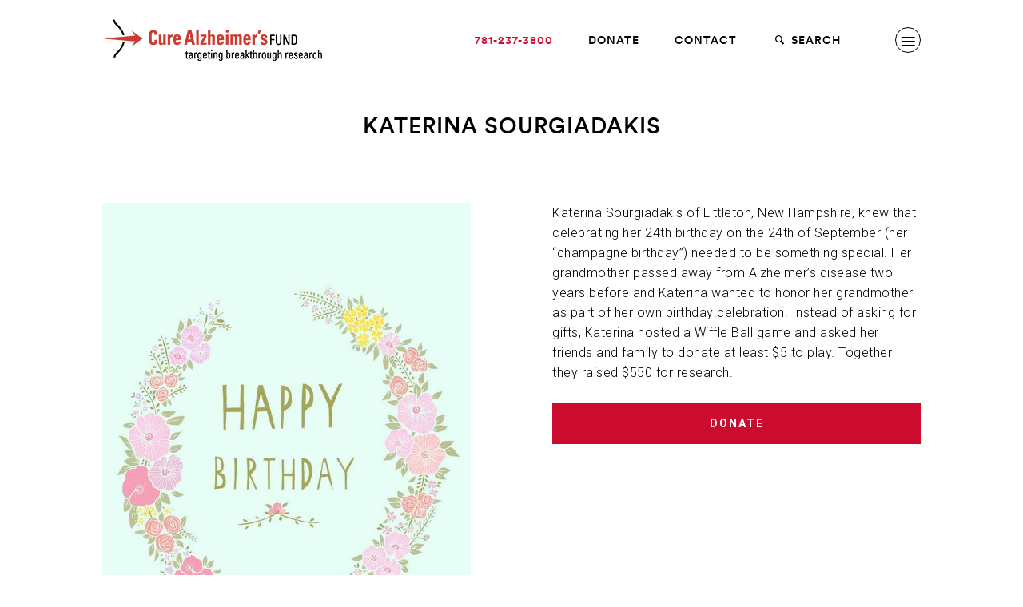

--- FILE ---
content_type: text/html; charset=UTF-8
request_url: https://curealz.org/outreach/heroes/katerina-sourgiadakis/
body_size: 14827
content:
<!DOCTYPE HTML>
<!--[if lt IE 9]><html class="no-js lt-ie9"> <![endif]-->
<!--[if IE 9]><html class="ie9"> <![endif]-->
<!--[if gt IE 9]><!--><html class="no-js"><!--<![endif]-->
<head>
	<meta charset="utf-8">
	<meta http-equiv="x-ua-compatible" content="ie=edge">
	<meta name="viewport" content="width=device-width, initial-scale=1">
	<link rel="profile" href="http://gmpg.org/xfn/11">
	<link rel="pingback" href="https://curealz.org/xmlrpc.php">

	<link rel="apple-touch-icon" sizes="180x180" href="/wp-content/themes/wpx/assets/images/favicons/apple-touch-icon.png">
	<link rel="icon" type="image/png" sizes="32x32" href="/wp-content/themes/wpx/assets/images/favicons/favicon-32x32.png">
	<link rel="icon" type="image/png" sizes="192x192" href="/wp-content/themes/wpx/assets/images/favicons/android-chrome-192x192.png">
	<link rel="icon" type="image/png" sizes="16x16" href="/wp-content/themes/wpx/assets/images/favicons/favicon-16x16.png">
	<link rel="manifest" href="/wp-content/themes/wpx/assets/images/favicons/site.webmanifest">
	<link rel="mask-icon" href="/wp-content/themes/wpx/assets/images/favicons/safari-pinned-tab.svg" color="#cc0c2f">
	<link rel="shortcut icon" href="/wp-content/themes/wpx/assets/images/favicons/favicon.ico">
	<meta name="msapplication-TileColor" content="#ffffff">
	<meta name="msapplication-TileImage" content="/wp-content/themes/wpx/assets/images/favicons/mstile-144x144.png">
	<meta name="msapplication-config" content="/wp-content/themes/wpx/assets/images/favicons/browserconfig.xml">
	<meta name="theme-color" content="#ffffff">

	<link rel="preconnect" href="https://fonts.googleapis.com">
	<link rel="preconnect" href="https://fonts.gstatic.com" crossorigin>
	<link href="https://fonts.googleapis.com/css2?family=Roboto+Slab:wght@100;300&family=Roboto:ital,wght@0,100;0,300;0,400;0,500;0,700;1,100;1,300;1,400;1,500;1,700&display=swap" rel="stylesheet">

	<meta name='robots' content='index, follow, max-image-preview:large, max-snippet:-1, max-video-preview:-1' />
	<style>img:is([sizes="auto" i], [sizes^="auto," i]) { contain-intrinsic-size: 3000px 1500px }</style>
	
	<!-- This site is optimized with the Yoast SEO plugin v26.6 - https://yoast.com/wordpress/plugins/seo/ -->
	<title>Katerina Sourgiadakis &#8211; Cure Alzheimer&#039;s Fund</title>
	<meta name="description" content="Katerina Sourgiadakis of Littleton, New Hampshire, knew that celebrating her 24th birthday on the 24th of September (her “champagne birthday”) needed to" />
	<link rel="canonical" href="https://curealz.org/outreach/heroes/katerina-sourgiadakis/" />
	<meta property="og:locale" content="en_US" />
	<meta property="og:type" content="article" />
	<meta property="og:title" content="Katerina Sourgiadakis &#8211; Cure Alzheimer&#039;s Fund" />
	<meta property="og:description" content="Katerina Sourgiadakis of Littleton, New Hampshire, knew that celebrating her 24th birthday on the 24th of September (her “champagne birthday”) needed to" />
	<meta property="og:url" content="https://curealz.org/outreach/heroes/katerina-sourgiadakis/" />
	<meta property="og:site_name" content="Cure Alzheimer&#039;s Fund" />
	<meta property="article:publisher" content="https://www.facebook.com/CureAlzheimers" />
	<meta property="article:modified_time" content="2018-02-26T18:59:11+00:00" />
	<meta property="og:image" content="https://curealz.org/wp-content/uploads/2018/02/birthday_0.jpg" />
	<meta property="og:image:width" content="717" />
	<meta property="og:image:height" content="1000" />
	<meta property="og:image:type" content="image/jpeg" />
	<meta name="twitter:card" content="summary_large_image" />
	<meta name="twitter:site" content="@CureAlzheimers" />
	<script type="application/ld+json" class="yoast-schema-graph">{"@context":"https://schema.org","@graph":[{"@type":"WebPage","@id":"https://curealz.org/outreach/heroes/katerina-sourgiadakis/","url":"https://curealz.org/outreach/heroes/katerina-sourgiadakis/","name":"Katerina Sourgiadakis &#8211; Cure Alzheimer&#039;s Fund","isPartOf":{"@id":"https://curealz.org/#website"},"primaryImageOfPage":{"@id":"https://curealz.org/outreach/heroes/katerina-sourgiadakis/#primaryimage"},"image":{"@id":"https://curealz.org/outreach/heroes/katerina-sourgiadakis/#primaryimage"},"thumbnailUrl":"https://curealz.org/wp-content/uploads/2018/02/birthday_0.jpg","datePublished":"2014-09-17T15:35:33+00:00","dateModified":"2018-02-26T18:59:11+00:00","description":"Katerina Sourgiadakis of Littleton, New Hampshire, knew that celebrating her 24th birthday on the 24th of September (her “champagne birthday”) needed to","breadcrumb":{"@id":"https://curealz.org/outreach/heroes/katerina-sourgiadakis/#breadcrumb"},"inLanguage":"en-US","potentialAction":[{"@type":"ReadAction","target":["https://curealz.org/outreach/heroes/katerina-sourgiadakis/"]}]},{"@type":"ImageObject","inLanguage":"en-US","@id":"https://curealz.org/outreach/heroes/katerina-sourgiadakis/#primaryimage","url":"https://curealz.org/wp-content/uploads/2018/02/birthday_0.jpg","contentUrl":"https://curealz.org/wp-content/uploads/2018/02/birthday_0.jpg","width":717,"height":1000},{"@type":"BreadcrumbList","@id":"https://curealz.org/outreach/heroes/katerina-sourgiadakis/#breadcrumb","itemListElement":[{"@type":"ListItem","position":1,"name":"Home","item":"https://curealz.org/"},{"@type":"ListItem","position":2,"name":"Katerina Sourgiadakis"}]},{"@type":"WebSite","@id":"https://curealz.org/#website","url":"https://curealz.org/","name":"Cure Alzheimer's Fund","description":"Cure Alzheimer&#039;s Fund is the only organization with a clear plan to end Alzheimer&#039;s disease. All donations go directly to research.","publisher":{"@id":"https://curealz.org/#organization"},"potentialAction":[{"@type":"SearchAction","target":{"@type":"EntryPoint","urlTemplate":"https://curealz.org/?s={search_term_string}"},"query-input":{"@type":"PropertyValueSpecification","valueRequired":true,"valueName":"search_term_string"}}],"inLanguage":"en-US"},{"@type":"Organization","@id":"https://curealz.org/#organization","name":"Cure Alzheimer's Fund","url":"https://curealz.org/","logo":{"@type":"ImageObject","inLanguage":"en-US","@id":"https://curealz.org/#/schema/logo/image/","url":"https://curealz.org/wp-content/uploads/2018/03/logo-cure@2x.png","contentUrl":"https://curealz.org/wp-content/uploads/2018/03/logo-cure@2x.png","width":552,"height":119,"caption":"Cure Alzheimer's Fund"},"image":{"@id":"https://curealz.org/#/schema/logo/image/"},"sameAs":["https://www.facebook.com/CureAlzheimers","https://x.com/CureAlzheimers","https://www.youtube.com/user/CureAlzheimers"]}]}</script>
	<!-- / Yoast SEO plugin. -->


<link href='https://fonts.gstatic.com' crossorigin rel='preconnect' />
<link rel="alternate" type="application/rss+xml" title="Cure Alzheimer&#039;s Fund &raquo; Feed" href="https://curealz.org/feed/" />
<style id='wp-emoji-styles-inline-css' type='text/css'>

	img.wp-smiley, img.emoji {
		display: inline !important;
		border: none !important;
		box-shadow: none !important;
		height: 1em !important;
		width: 1em !important;
		margin: 0 0.07em !important;
		vertical-align: -0.1em !important;
		background: none !important;
		padding: 0 !important;
	}
</style>
<link rel='stylesheet' id='wp-block-library-css' href='https://curealz.org/wp-includes/css/dist/block-library/style.min.css?ver=6.8.3' type='text/css' media='all' />
<style id='classic-theme-styles-inline-css' type='text/css'>
/*! This file is auto-generated */
.wp-block-button__link{color:#fff;background-color:#32373c;border-radius:9999px;box-shadow:none;text-decoration:none;padding:calc(.667em + 2px) calc(1.333em + 2px);font-size:1.125em}.wp-block-file__button{background:#32373c;color:#fff;text-decoration:none}
</style>
<style id='safe-svg-svg-icon-style-inline-css' type='text/css'>
.safe-svg-cover{text-align:center}.safe-svg-cover .safe-svg-inside{display:inline-block;max-width:100%}.safe-svg-cover svg{fill:currentColor;height:100%;max-height:100%;max-width:100%;width:100%}

</style>
<style id='global-styles-inline-css' type='text/css'>
:root{--wp--preset--aspect-ratio--square: 1;--wp--preset--aspect-ratio--4-3: 4/3;--wp--preset--aspect-ratio--3-4: 3/4;--wp--preset--aspect-ratio--3-2: 3/2;--wp--preset--aspect-ratio--2-3: 2/3;--wp--preset--aspect-ratio--16-9: 16/9;--wp--preset--aspect-ratio--9-16: 9/16;--wp--preset--color--black: #000000;--wp--preset--color--cyan-bluish-gray: #abb8c3;--wp--preset--color--white: #ffffff;--wp--preset--color--pale-pink: #f78da7;--wp--preset--color--vivid-red: #cf2e2e;--wp--preset--color--luminous-vivid-orange: #ff6900;--wp--preset--color--luminous-vivid-amber: #fcb900;--wp--preset--color--light-green-cyan: #7bdcb5;--wp--preset--color--vivid-green-cyan: #00d084;--wp--preset--color--pale-cyan-blue: #8ed1fc;--wp--preset--color--vivid-cyan-blue: #0693e3;--wp--preset--color--vivid-purple: #9b51e0;--wp--preset--gradient--vivid-cyan-blue-to-vivid-purple: linear-gradient(135deg,rgba(6,147,227,1) 0%,rgb(155,81,224) 100%);--wp--preset--gradient--light-green-cyan-to-vivid-green-cyan: linear-gradient(135deg,rgb(122,220,180) 0%,rgb(0,208,130) 100%);--wp--preset--gradient--luminous-vivid-amber-to-luminous-vivid-orange: linear-gradient(135deg,rgba(252,185,0,1) 0%,rgba(255,105,0,1) 100%);--wp--preset--gradient--luminous-vivid-orange-to-vivid-red: linear-gradient(135deg,rgba(255,105,0,1) 0%,rgb(207,46,46) 100%);--wp--preset--gradient--very-light-gray-to-cyan-bluish-gray: linear-gradient(135deg,rgb(238,238,238) 0%,rgb(169,184,195) 100%);--wp--preset--gradient--cool-to-warm-spectrum: linear-gradient(135deg,rgb(74,234,220) 0%,rgb(151,120,209) 20%,rgb(207,42,186) 40%,rgb(238,44,130) 60%,rgb(251,105,98) 80%,rgb(254,248,76) 100%);--wp--preset--gradient--blush-light-purple: linear-gradient(135deg,rgb(255,206,236) 0%,rgb(152,150,240) 100%);--wp--preset--gradient--blush-bordeaux: linear-gradient(135deg,rgb(254,205,165) 0%,rgb(254,45,45) 50%,rgb(107,0,62) 100%);--wp--preset--gradient--luminous-dusk: linear-gradient(135deg,rgb(255,203,112) 0%,rgb(199,81,192) 50%,rgb(65,88,208) 100%);--wp--preset--gradient--pale-ocean: linear-gradient(135deg,rgb(255,245,203) 0%,rgb(182,227,212) 50%,rgb(51,167,181) 100%);--wp--preset--gradient--electric-grass: linear-gradient(135deg,rgb(202,248,128) 0%,rgb(113,206,126) 100%);--wp--preset--gradient--midnight: linear-gradient(135deg,rgb(2,3,129) 0%,rgb(40,116,252) 100%);--wp--preset--font-size--small: 13px;--wp--preset--font-size--medium: 20px;--wp--preset--font-size--large: 36px;--wp--preset--font-size--x-large: 42px;--wp--preset--spacing--20: 0.44rem;--wp--preset--spacing--30: 0.67rem;--wp--preset--spacing--40: 1rem;--wp--preset--spacing--50: 1.5rem;--wp--preset--spacing--60: 2.25rem;--wp--preset--spacing--70: 3.38rem;--wp--preset--spacing--80: 5.06rem;--wp--preset--shadow--natural: 6px 6px 9px rgba(0, 0, 0, 0.2);--wp--preset--shadow--deep: 12px 12px 50px rgba(0, 0, 0, 0.4);--wp--preset--shadow--sharp: 6px 6px 0px rgba(0, 0, 0, 0.2);--wp--preset--shadow--outlined: 6px 6px 0px -3px rgba(255, 255, 255, 1), 6px 6px rgba(0, 0, 0, 1);--wp--preset--shadow--crisp: 6px 6px 0px rgba(0, 0, 0, 1);}:where(.is-layout-flex){gap: 0.5em;}:where(.is-layout-grid){gap: 0.5em;}body .is-layout-flex{display: flex;}.is-layout-flex{flex-wrap: wrap;align-items: center;}.is-layout-flex > :is(*, div){margin: 0;}body .is-layout-grid{display: grid;}.is-layout-grid > :is(*, div){margin: 0;}:where(.wp-block-columns.is-layout-flex){gap: 2em;}:where(.wp-block-columns.is-layout-grid){gap: 2em;}:where(.wp-block-post-template.is-layout-flex){gap: 1.25em;}:where(.wp-block-post-template.is-layout-grid){gap: 1.25em;}.has-black-color{color: var(--wp--preset--color--black) !important;}.has-cyan-bluish-gray-color{color: var(--wp--preset--color--cyan-bluish-gray) !important;}.has-white-color{color: var(--wp--preset--color--white) !important;}.has-pale-pink-color{color: var(--wp--preset--color--pale-pink) !important;}.has-vivid-red-color{color: var(--wp--preset--color--vivid-red) !important;}.has-luminous-vivid-orange-color{color: var(--wp--preset--color--luminous-vivid-orange) !important;}.has-luminous-vivid-amber-color{color: var(--wp--preset--color--luminous-vivid-amber) !important;}.has-light-green-cyan-color{color: var(--wp--preset--color--light-green-cyan) !important;}.has-vivid-green-cyan-color{color: var(--wp--preset--color--vivid-green-cyan) !important;}.has-pale-cyan-blue-color{color: var(--wp--preset--color--pale-cyan-blue) !important;}.has-vivid-cyan-blue-color{color: var(--wp--preset--color--vivid-cyan-blue) !important;}.has-vivid-purple-color{color: var(--wp--preset--color--vivid-purple) !important;}.has-black-background-color{background-color: var(--wp--preset--color--black) !important;}.has-cyan-bluish-gray-background-color{background-color: var(--wp--preset--color--cyan-bluish-gray) !important;}.has-white-background-color{background-color: var(--wp--preset--color--white) !important;}.has-pale-pink-background-color{background-color: var(--wp--preset--color--pale-pink) !important;}.has-vivid-red-background-color{background-color: var(--wp--preset--color--vivid-red) !important;}.has-luminous-vivid-orange-background-color{background-color: var(--wp--preset--color--luminous-vivid-orange) !important;}.has-luminous-vivid-amber-background-color{background-color: var(--wp--preset--color--luminous-vivid-amber) !important;}.has-light-green-cyan-background-color{background-color: var(--wp--preset--color--light-green-cyan) !important;}.has-vivid-green-cyan-background-color{background-color: var(--wp--preset--color--vivid-green-cyan) !important;}.has-pale-cyan-blue-background-color{background-color: var(--wp--preset--color--pale-cyan-blue) !important;}.has-vivid-cyan-blue-background-color{background-color: var(--wp--preset--color--vivid-cyan-blue) !important;}.has-vivid-purple-background-color{background-color: var(--wp--preset--color--vivid-purple) !important;}.has-black-border-color{border-color: var(--wp--preset--color--black) !important;}.has-cyan-bluish-gray-border-color{border-color: var(--wp--preset--color--cyan-bluish-gray) !important;}.has-white-border-color{border-color: var(--wp--preset--color--white) !important;}.has-pale-pink-border-color{border-color: var(--wp--preset--color--pale-pink) !important;}.has-vivid-red-border-color{border-color: var(--wp--preset--color--vivid-red) !important;}.has-luminous-vivid-orange-border-color{border-color: var(--wp--preset--color--luminous-vivid-orange) !important;}.has-luminous-vivid-amber-border-color{border-color: var(--wp--preset--color--luminous-vivid-amber) !important;}.has-light-green-cyan-border-color{border-color: var(--wp--preset--color--light-green-cyan) !important;}.has-vivid-green-cyan-border-color{border-color: var(--wp--preset--color--vivid-green-cyan) !important;}.has-pale-cyan-blue-border-color{border-color: var(--wp--preset--color--pale-cyan-blue) !important;}.has-vivid-cyan-blue-border-color{border-color: var(--wp--preset--color--vivid-cyan-blue) !important;}.has-vivid-purple-border-color{border-color: var(--wp--preset--color--vivid-purple) !important;}.has-vivid-cyan-blue-to-vivid-purple-gradient-background{background: var(--wp--preset--gradient--vivid-cyan-blue-to-vivid-purple) !important;}.has-light-green-cyan-to-vivid-green-cyan-gradient-background{background: var(--wp--preset--gradient--light-green-cyan-to-vivid-green-cyan) !important;}.has-luminous-vivid-amber-to-luminous-vivid-orange-gradient-background{background: var(--wp--preset--gradient--luminous-vivid-amber-to-luminous-vivid-orange) !important;}.has-luminous-vivid-orange-to-vivid-red-gradient-background{background: var(--wp--preset--gradient--luminous-vivid-orange-to-vivid-red) !important;}.has-very-light-gray-to-cyan-bluish-gray-gradient-background{background: var(--wp--preset--gradient--very-light-gray-to-cyan-bluish-gray) !important;}.has-cool-to-warm-spectrum-gradient-background{background: var(--wp--preset--gradient--cool-to-warm-spectrum) !important;}.has-blush-light-purple-gradient-background{background: var(--wp--preset--gradient--blush-light-purple) !important;}.has-blush-bordeaux-gradient-background{background: var(--wp--preset--gradient--blush-bordeaux) !important;}.has-luminous-dusk-gradient-background{background: var(--wp--preset--gradient--luminous-dusk) !important;}.has-pale-ocean-gradient-background{background: var(--wp--preset--gradient--pale-ocean) !important;}.has-electric-grass-gradient-background{background: var(--wp--preset--gradient--electric-grass) !important;}.has-midnight-gradient-background{background: var(--wp--preset--gradient--midnight) !important;}.has-small-font-size{font-size: var(--wp--preset--font-size--small) !important;}.has-medium-font-size{font-size: var(--wp--preset--font-size--medium) !important;}.has-large-font-size{font-size: var(--wp--preset--font-size--large) !important;}.has-x-large-font-size{font-size: var(--wp--preset--font-size--x-large) !important;}
:where(.wp-block-post-template.is-layout-flex){gap: 1.25em;}:where(.wp-block-post-template.is-layout-grid){gap: 1.25em;}
:where(.wp-block-columns.is-layout-flex){gap: 2em;}:where(.wp-block-columns.is-layout-grid){gap: 2em;}
:root :where(.wp-block-pullquote){font-size: 1.5em;line-height: 1.6;}
</style>
<link rel='stylesheet' id='wpx.styles-css' href='https://curealz.org/wp-content/themes/wpx/assets/styles/screen.min.css?ver=1747062168' type='text/css' media='screen' />
<style id='rocket-lazyload-inline-css' type='text/css'>
.rll-youtube-player{position:relative;padding-bottom:56.23%;height:0;overflow:hidden;max-width:100%;}.rll-youtube-player:focus-within{outline: 2px solid currentColor;outline-offset: 5px;}.rll-youtube-player iframe{position:absolute;top:0;left:0;width:100%;height:100%;z-index:100;background:0 0}.rll-youtube-player img{bottom:0;display:block;left:0;margin:auto;max-width:100%;width:100%;position:absolute;right:0;top:0;border:none;height:auto;-webkit-transition:.4s all;-moz-transition:.4s all;transition:.4s all}.rll-youtube-player img:hover{-webkit-filter:brightness(75%)}.rll-youtube-player .play{height:100%;width:100%;left:0;top:0;position:absolute;background:url(https://curealz.org/wp-content/plugins/wp-rocket/assets/img/youtube.png) no-repeat center;background-color: transparent !important;cursor:pointer;border:none;}
</style>
<script type="text/javascript" src="https://curealz.org/wp-includes/js/jquery/jquery.min.js?ver=3.7.1" id="jquery-core-js"></script>
<script type="text/javascript" src="https://curealz.org/wp-includes/js/jquery/jquery-migrate.min.js?ver=3.4.1" id="jquery-migrate-js"></script>
<link rel="https://api.w.org/" href="https://curealz.org/wp-json/" /><link rel="EditURI" type="application/rsd+xml" title="RSD" href="https://curealz.org/xmlrpc.php?rsd" />
<link rel='shortlink' href='https://curealz.org/?p=3888' />
<link rel="alternate" title="oEmbed (JSON)" type="application/json+oembed" href="https://curealz.org/wp-json/oembed/1.0/embed?url=https%3A%2F%2Fcurealz.org%2Foutreach%2Fheroes%2Fkaterina-sourgiadakis%2F" />
<link rel="alternate" title="oEmbed (XML)" type="text/xml+oembed" href="https://curealz.org/wp-json/oembed/1.0/embed?url=https%3A%2F%2Fcurealz.org%2Foutreach%2Fheroes%2Fkaterina-sourgiadakis%2F&#038;format=xml" />
		<script type="text/javascript">
				(function(c,l,a,r,i,t,y){
					c[a]=c[a]||function(){(c[a].q=c[a].q||[]).push(arguments)};t=l.createElement(r);t.async=1;
					t.src="https://www.clarity.ms/tag/"+i+"?ref=wordpress";y=l.getElementsByTagName(r)[0];y.parentNode.insertBefore(t,y);
				})(window, document, "clarity", "script", "7v0qfxxuee");
		</script>
		<script>
	(function(i,s,o,g,r,a,m){i['GoogleAnalyticsObject']=r;i[r]=i[r]||function(){
	(i[r].q=i[r].q||[]).push(arguments)},i[r].l=1*new Date();a=s.createElement(o),
	m=s.getElementsByTagName(o)[0];a.async=1;a.src=g;m.parentNode.insertBefore(a,m)
	})(window,document,'script','//www.google-analytics.com/analytics.js','ga');

	ga('create', 'UA-7289598-1', 'auto');
	ga('require', 'displayfeatures');
	ga('send', 'pageview');
</script>
<script async="" src="https://giving.classy.org/embedded/api/sdk/js/86321"></script>
<!-- Google Tag Manager -->
<script>(function(w,d,s,l,i){w[l]=w[l]||[];w[l].push({'gtm.start':
new Date().getTime(),event:'gtm.js'});var f=d.getElementsByTagName(s)[0],
j=d.createElement(s),dl=l!='dataLayer'?'&l='+l:'';j.async=true;j.src=
'https://www.googletagmanager.com/gtm.js?id='+i+dl;f.parentNode.insertBefore(j,f);
})(window,document,'script','dataLayer','GTM-MX7CBTFF');</script>
<!-- End Google Tag Manager -->
<noscript><style id="rocket-lazyload-nojs-css">.rll-youtube-player, [data-lazy-src]{display:none !important;}</style></noscript>
</head>

<body class="wp-singular wpx-outreach-template-default single single-wpx-outreach postid-3888 wp-theme-wpx slug-katerina-sourgiadakis">

	<!-- Google Tag Manager (noscript) -->
	<noscript><iframe src="https://www.googletagmanager.com/ns.html?id=GTM-MX7CBTFF"
	height="0" width="0" style="display:none;visibility:hidden"></iframe></noscript>
	<!-- End Google Tag Manager (noscript) -->
	
	<script>
	!function(f,b,e,v,n,t,s){if(f.fbq)return;n=f.fbq=function(){n.callMethod?
	n.callMethod.apply(n,arguments):n.queue.push(arguments)};if(!f._fbq)f._fbq=n;
	n.push=n;n.loaded=!0;n.version='2.0';n.queue=[];t=b.createElement(e);t.async=!0;
	t.src=v;s=b.getElementsByTagName(e)[0];s.parentNode.insertBefore(t,s)}(window,
	document,'script','https://connect.facebook.net/en_US/fbevents.js');
	fbq('init', '1454279274616146'); // Insert your pixel ID here.
	fbq('track', 'PageView');
	</script>
	<noscript><img height="1" width="1" style="display:none"
	src="https://www.facebook.com/tr?id=1454279274616146&ev=PageView&noscript=1"
	/></noscript>

			<script type="text/javascript">
		/* <![CDATA[ */
		var google_conversion_id = 1063754491;
		var google_custom_params = window.google_tag_params;
		var google_remarketing_only = true;
		/* ]]> */
		</script>
		<script type="text/javascript" src="//www.googleadservices.com/pagead/conversion.js">
		</script>
		<noscript>
		<div style="display:inline;">
		<img height="1" width="1" style="border-style:none;" alt="" src="//googleads.g.doubleclick.net/pagead/viewthroughconversion/1063754491/?guid=ON&amp;script=0"/>
		</div>
		</noscript>
	
	<div class="overlay"></div>

	
<div class="nav-primary is-mobile-state" id="nav-primary">
	<div class="nav-primary-inner">

		<a href="https://curealz.org" class="logo-main"><img src="https://curealz.org/wp-content/themes/wpx/assets/images/logo-cure.png" data-2x="https://curealz.org/wp-content/themes/wpx/assets/images/logo-cure@2x.png" alt="Cure Alzheimer's Fund"></a>
		<a href="https://curealz.org" class="logo-mobile"><img src="https://curealz.org/wp-content/themes/wpx/assets/images/logo-cure-mobile.png" data-2x="https://curealz.org/wp-content/themes/wpx/assets/images/logo-cure@2x.png" alt="Cure Alzheimer's Fund"></a>

		<a href="#" class="nav-primary-toggle" id="nav-primary-toggle">
			<i class="icon-cancel"></i>
		</a>

		<div class="nav-mobile">
			<ul>
				<li>
					<form action="https://curealz.org" method="get" class="primary-nav-search">
						<i class="icon-search"></i> <input type="text" name="s"> <a href="#" class="primary-nav-search-submit"><i class="icon-right-open-big"></i></a>
					</form>
				</li>
				<li class="page_item page-item-42957 page_item_has_children"><a href="https://curealz.org/the-basics-of-alzheimers-disease/">The Basics of Alzheimer’s Disease<i class="icon-right-open-big"></i></a>
<ul class='children'>
	<li class="page_item page-item-43169"><a href="https://curealz.org/the-basics-of-alzheimers-disease/types-of-dementia/">Types of Dementia<i class="icon-right-open-big"></i></a></li>
	<li class="page_item page-item-42967"><a href="https://curealz.org/the-basics-of-alzheimers-disease/pathology-of-alzheimers-disease/">Pathology of Alzheimer’s Disease<i class="icon-right-open-big"></i></a></li>
	<li class="page_item page-item-42973"><a href="https://curealz.org/the-basics-of-alzheimers-disease/stages-and-symptoms-of-alzheimers-disease/">Stages and Symptoms of Alzheimer’s Disease<i class="icon-right-open-big"></i></a></li>
	<li class="page_item page-item-42993"><a href="https://curealz.org/the-basics-of-alzheimers-disease/risk-factors-for-alzheimers-disease/">Risk Factors for Alzheimer’s Disease<i class="icon-right-open-big"></i></a></li>
	<li class="page_item page-item-42999"><a href="https://curealz.org/the-basics-of-alzheimers-disease/the-genetics-of-alzheimers-disease/">The Genetics of Alzheimer’s Disease<i class="icon-right-open-big"></i></a></li>
	<li class="page_item page-item-43002"><a href="https://curealz.org/the-basics-of-alzheimers-disease/diagnostic-tools-for-alzheimers-disease/">Diagnostic Tools for Alzheimer’s Disease<i class="icon-right-open-big"></i></a></li>
	<li class="page_item page-item-43006"><a href="https://curealz.org/the-basics-of-alzheimers-disease/existing-treatments-and-drugs-for-alzheimers-disease/">Existing Treatments and Drugs for Alzheimer’s Disease<i class="icon-right-open-big"></i></a></li>
	<li class="page_item page-item-43012"><a href="https://curealz.org/the-basics-of-alzheimers-disease/statistics-and-costs/">Statistics and Costs<i class="icon-right-open-big"></i></a></li>
	<li class="page_item page-item-91"><a href="https://curealz.org/the-basics-of-alzheimers-disease/better-your-brain/">Better Your Brain<i class="icon-right-open-big"></i></a></li>
</ul>
</li>
<li class="page_item page-item-93 page_item_has_children"><a href="https://curealz.org/the-research/">The Research<i class="icon-right-open-big"></i></a>
<ul class='children'>
	<li class="page_item page-item-95 page_item_has_children"><a href="https://curealz.org/the-research/areas-of-focus/">Areas of Focus<i class="icon-right-open-big"></i></a>
	<ul class='children'>
		<li class="page_item page-item-99"><a href="https://curealz.org/the-research/areas-of-focus/alz-genome-project/">Alzheimer&#8217;s Genome Project™<i class="icon-right-open-big"></i></a></li>
		<li class="page_item page-item-101"><a href="https://curealz.org/the-research/areas-of-focus/genes-to-therapies/">Genes to Therapy / Stem Cell Screening<i class="icon-right-open-big"></i></a></li>
		<li class="page_item page-item-103"><a href="https://curealz.org/the-research/areas-of-focus/identification/">Identification<i class="icon-right-open-big"></i></a></li>
		<li class="page_item page-item-105"><a href="https://curealz.org/the-research/areas-of-focus/immune-system-structures/">Immune System Structures &#038; Processes<i class="icon-right-open-big"></i></a></li>
		<li class="page_item page-item-111"><a href="https://curealz.org/the-research/areas-of-focus/the-microbiome/">Interaction of the Microbiome<i class="icon-right-open-big"></i></a></li>
		<li class="page_item page-item-109"><a href="https://curealz.org/the-research/areas-of-focus/pathological-pathways-systems/">Pathological Pathways &#038; Systems<i class="icon-right-open-big"></i></a></li>
		<li class="page_item page-item-113"><a href="https://curealz.org/the-research/areas-of-focus/therapeutic-strategies-drug-discovery/">Therapeutic Strategies &#038; Drug Discovery<i class="icon-right-open-big"></i></a></li>
		<li class="page_item page-item-115"><a href="https://curealz.org/the-research/areas-of-focus/whole-genome-sequencing/">Whole Genome Sequencing<i class="icon-right-open-big"></i></a></li>
		<li class="page_item page-item-107"><a href="https://curealz.org/the-research/areas-of-focus/other-areas-of-investigation/">Other Areas of Investigation<i class="icon-right-open-big"></i></a></li>
	</ul>
</li>
	<li class="page_item page-item-97 page_item_has_children"><a href="https://curealz.org/the-research/consortia/">Consortia<i class="icon-right-open-big"></i></a>
	<ul class='children'>
		<li class="page_item page-item-33486"><a href="https://curealz.org/the-research/consortia/tau/">ALZHEIMER&#8217;S DISEASE TAU CONSORTIUM<i class="icon-right-open-big"></i></a></li>
		<li class="page_item page-item-119"><a href="https://curealz.org/the-research/consortia/apoe/">FLEMING APOE CONSORTIUM<i class="icon-right-open-big"></i></a></li>
		<li class="page_item page-item-125"><a href="https://curealz.org/the-research/consortia/brain-entry-and-exit/">BRAIN ENTRY &#038; EXIT CONSORTIUM<i class="icon-right-open-big"></i></a></li>
		<li class="page_item page-item-121"><a href="https://curealz.org/the-research/consortia/circuits/">CIRCUITS CONSORTIUM (ENDED)<i class="icon-right-open-big"></i></a></li>
		<li class="page_item page-item-40473"><a href="https://curealz.org/the-research/consortia/microbiome-consortium/">MICROBIOME CONSORTIUM<i class="icon-right-open-big"></i></a></li>
		<li class="page_item page-item-28807"><a href="https://curealz.org/the-research/consortia/neuroimmune-consortium/">NEUROIMMUNE CONSORTIUM<i class="icon-right-open-big"></i></a></li>
		<li class="page_item page-item-46298"><a href="https://curealz.org/the-research/consortia/brain-aging-consortium/">BRAIN AGING CONSORTIUM<i class="icon-right-open-big"></i></a></li>
	</ul>
</li>
	<li class="page_item page-item-1164"><a href="https://curealz.org/the-research/research-funded-projects/">Funded Projects<i class="icon-right-open-big"></i></a></li>
	<li class="page_item page-item-129"><a href="https://curealz.org/the-research/grant-process/">Grant Process<i class="icon-right-open-big"></i></a></li>
	<li class="page_item page-item-131"><a href="https://curealz.org/the-research/researchers/">Our Researchers<i class="icon-right-open-big"></i></a></li>
	<li class="page_item page-item-135 page_item_has_children"><a href="https://curealz.org/the-research/topics-of-interest/">Topics of Interest<i class="icon-right-open-big"></i></a>
	<ul class='children'>
		<li class="page_item page-item-137"><a href="https://curealz.org/the-research/topics-of-interest/alz-in-a-dish/">Alzheimer&#8217;s in a Dish<i class="icon-right-open-big"></i></a></li>
		<li class="page_item page-item-139"><a href="https://curealz.org/the-research/topics-of-interest/amyloid-hypothesis/">Amyloid Hypothesis<i class="icon-right-open-big"></i></a></li>
		<li class="page_item page-item-142"><a href="https://curealz.org/the-research/topics-of-interest/app/">Amyloid Precursor Protein<i class="icon-right-open-big"></i></a></li>
		<li class="page_item page-item-144"><a href="https://curealz.org/the-research/topics-of-interest/brain-lymphatic-system/">Brain Lymphatic System<i class="icon-right-open-big"></i></a></li>
		<li class="page_item page-item-150"><a href="https://curealz.org/the-research/topics-of-interest/innate-immunity/">Innate Immunity<i class="icon-right-open-big"></i></a></li>
		<li class="page_item page-item-154"><a href="https://curealz.org/the-research/topics-of-interest/microglia/">Microglia<i class="icon-right-open-big"></i></a></li>
		<li class="page_item page-item-1749"><a href="https://curealz.org/the-research/topics-of-interest/blood-brain-barrier/">Blood Brain Barrier<i class="icon-right-open-big"></i></a></li>
	</ul>
</li>
	<li class="page_item page-item-13280"><a href="https://curealz.org/the-research/published-papers/">Published Papers<i class="icon-right-open-big"></i></a></li>
	<li class="page_item page-item-13518"><a href="https://curealz.org/the-research/discoveries/">Discoveries<i class="icon-right-open-big"></i></a></li>
</ul>
</li>
<li class="page_item page-item-156 page_item_has_children"><a href="https://curealz.org/about-us/">About Us<i class="icon-right-open-big"></i></a>
<ul class='children'>
	<li class="page_item page-item-31259"><a href="https://curealz.org/about-us/our-story/">Our Story<i class="icon-right-open-big"></i></a></li>
	<li class="page_item page-item-160"><a href="https://curealz.org/about-us/our-people/">Our People<i class="icon-right-open-big"></i></a></li>
	<li class="page_item page-item-162"><a href="https://curealz.org/about-us/financial-reports/">Reports<i class="icon-right-open-big"></i></a></li>
	<li class="page_item page-item-40686 page_item_has_children"><a href="https://curealz.org/about-us/2023-results/">2023 Results<i class="icon-right-open-big"></i></a>
	<ul class='children'>
		<li class="page_item page-item-40695"><a href="https://curealz.org/about-us/2023-results/letter-from-the-chair/">Letter from the Chair<i class="icon-right-open-big"></i></a></li>
		<li class="page_item page-item-40697"><a href="https://curealz.org/about-us/2023-results/letter-from-the-ceo/">Letter from the CEO<i class="icon-right-open-big"></i></a></li>
		<li class="page_item page-item-40699"><a href="https://curealz.org/about-us/2023-results/letter-from-the-chair-of-rlg/">Letter from the Chair of RLG<i class="icon-right-open-big"></i></a></li>
		<li class="page_item page-item-40704"><a href="https://curealz.org/about-us/2023-results/financial-charts/">Financials – Source and Use of Funds<i class="icon-right-open-big"></i></a></li>
		<li class="page_item page-item-40706"><a href="https://curealz.org/about-us/2023-results/form-990/">Financials – Form 990<i class="icon-right-open-big"></i></a></li>
		<li class="page_item page-item-40708"><a href="https://curealz.org/about-us/2023-results/audited-financials/">Audited Financials<i class="icon-right-open-big"></i></a></li>
		<li class="page_item page-item-41098"><a href="https://curealz.org/about-us/2023-results/complete-annual-report/">Complete Annual Report<i class="icon-right-open-big"></i></a></li>
		<li class="page_item page-item-40710"><a href="https://curealz.org/about-us/2023-results/research-overview/">Research Overview<i class="icon-right-open-big"></i></a></li>
		<li class="page_item page-item-40712"><a href="https://curealz.org/about-us/2023-results/research-areas-of-focus/">Research Areas of Focus<i class="icon-right-open-big"></i></a></li>
		<li class="page_item page-item-40714"><a href="https://curealz.org/about-us/2023-results/funded-projects/">Funded Research Projects<i class="icon-right-open-big"></i></a></li>
		<li class="page_item page-item-40716"><a href="https://curealz.org/about-us/2023-results/published-papers/">Published Research Papers<i class="icon-right-open-big"></i></a></li>
	</ul>
</li>
	<li class="page_item page-item-45099 page_item_has_children"><a href="https://curealz.org/about-us/2024-results/">2024 Results<i class="icon-right-open-big"></i></a>
	<ul class='children'>
		<li class="page_item page-item-45102"><a href="https://curealz.org/about-us/2024-results/letter-from-the-chair/">Letter from the Chair<i class="icon-right-open-big"></i></a></li>
		<li class="page_item page-item-45103"><a href="https://curealz.org/about-us/2024-results/letter-from-the-ceo/">Letter from the CEO<i class="icon-right-open-big"></i></a></li>
		<li class="page_item page-item-45104"><a href="https://curealz.org/about-us/2024-results/financial-charts/">Financials – Source and Use of Funds<i class="icon-right-open-big"></i></a></li>
		<li class="page_item page-item-45105"><a href="https://curealz.org/about-us/2024-results/form-990/">Financials – Form 990<i class="icon-right-open-big"></i></a></li>
		<li class="page_item page-item-45106"><a href="https://curealz.org/about-us/2024-results/audited-financials/">Audited Financials<i class="icon-right-open-big"></i></a></li>
		<li class="page_item page-item-45109"><a href="https://curealz.org/about-us/2024-results/complete-annual-report/">Complete Annual Report<i class="icon-right-open-big"></i></a></li>
		<li class="page_item page-item-45110"><a href="https://curealz.org/about-us/2024-results/research-overview/">Research Overview<i class="icon-right-open-big"></i></a></li>
		<li class="page_item page-item-45111"><a href="https://curealz.org/about-us/2024-results/research-areas-of-focus/">Research Areas of Focus<i class="icon-right-open-big"></i></a></li>
		<li class="page_item page-item-45112"><a href="https://curealz.org/about-us/2024-results/funded-projects/">Funded Research Projects<i class="icon-right-open-big"></i></a></li>
		<li class="page_item page-item-45113"><a href="https://curealz.org/about-us/2024-results/published-papers/">Published Research Papers<i class="icon-right-open-big"></i></a></li>
	</ul>
</li>
</ul>
</li>
<li class="page_item page-item-166 page_item_has_children"><a href="https://curealz.org/giving/">Giving<i class="icon-right-open-big"></i></a>
<ul class='children'>
	<li class="page_item page-item-168"><a href="https://curealz.org/giving/donate/">Donate<i class="icon-right-open-big"></i></a></li>
	<li class="page_item page-item-46626"><a href="https://curealz.org/giving/2025-annual-appeal/">2025 Annual Appeal<i class="icon-right-open-big"></i></a></li>
	<li class="page_item page-item-42806 page_item_has_children"><a href="https://curealz.org/giving/ways-to-donate/">Ways to Donate<i class="icon-right-open-big"></i></a>
	<ul class='children'>
		<li class="page_item page-item-13417"><a href="https://curealz.org/giving/ways-to-donate/planned-giving/">Planned Giving<i class="icon-right-open-big"></i></a></li>
		<li class="page_item page-item-31325"><a href="https://curealz.org/giving/ways-to-donate/crypto/">CRYPTOCURRENCY<i class="icon-right-open-big"></i></a></li>
	</ul>
</li>
	<li class="page_item page-item-170"><a href="https://curealz.org/giving/heroes-heroines/">Our Heroes<i class="icon-right-open-big"></i></a></li>
	<li class="page_item page-item-172"><a href="https://curealz.org/giving/in-memory/">In Memory &#038; In Honor<i class="icon-right-open-big"></i></a></li>
	<li class="page_item page-item-44710"><a href="https://curealz.org/giving/i-remember/">I Remember<i class="icon-right-open-big"></i></a></li>
	<li class="page_item page-item-174"><a href="https://curealz.org/giving/artists-giving-back/">Artists Giving Back<i class="icon-right-open-big"></i></a></li>
	<li class="page_item page-item-176"><a href="https://curealz.org/giving/charity-watchdogs/">Charity Watchdogs<i class="icon-right-open-big"></i></a></li>
</ul>
</li>
<li class="page_item page-item-178 page_item_has_children"><a href="https://curealz.org/news-and-events/">News and Events<i class="icon-right-open-big"></i></a>
<ul class='children'>
	<li class="page_item page-item-12035 page_item_has_children"><a href="https://curealz.org/news-and-events/events/">Events<i class="icon-right-open-big"></i></a>
	<ul class='children'>
		<li class="page_item page-item-13944"><a href="https://curealz.org/news-and-events/events/2018-symposium-video/">2018 Symposium Video<i class="icon-right-open-big"></i></a></li>
	</ul>
</li>
	<li class="page_item page-item-12041"><a href="https://curealz.org/news-and-events/webinars/">Webinars<i class="icon-right-open-big"></i></a></li>
	<li class="page_item page-item-12036"><a href="https://curealz.org/news-and-events/interviews/">Interviews<i class="icon-right-open-big"></i></a></li>
	<li class="page_item page-item-12038"><a href="https://curealz.org/news-and-events/press/">Press<i class="icon-right-open-big"></i></a></li>
	<li class="page_item page-item-12039"><a href="https://curealz.org/news-and-events/videos/">Videos<i class="icon-right-open-big"></i></a></li>
	<li class="page_item page-item-13997 page_item_has_children"><a href="https://curealz.org/news-and-events/research-newsletter/">Newsletter<i class="icon-right-open-big"></i></a>
	<ul class='children'>
		<li class="page_item page-item-44038"><a href="https://curealz.org/news-and-events/research-newsletter/december-2024-your-generosity/">December 2024: Your Generosity<i class="icon-right-open-big"></i></a></li>
		<li class="page_item page-item-44056"><a href="https://curealz.org/news-and-events/research-newsletter/december-2024/">December 2024<i class="icon-right-open-big"></i></a></li>
		<li class="page_item page-item-44044"><a href="https://curealz.org/news-and-events/research-newsletter/december-2024-ways-to-donate/">December 2024: Ways to Donate<i class="icon-right-open-big"></i></a></li>
		<li class="page_item page-item-44049"><a href="https://curealz.org/news-and-events/research-newsletter/november-2024/">November 2024<i class="icon-right-open-big"></i></a></li>
		<li class="page_item page-item-42111"><a href="https://curealz.org/news-and-events/research-newsletter/july-2024/">July 2024<i class="icon-right-open-big"></i></a></li>
		<li class="page_item page-item-42093"><a href="https://curealz.org/news-and-events/research-newsletter/june-2024/">June 2024<i class="icon-right-open-big"></i></a></li>
		<li class="page_item page-item-42055"><a href="https://curealz.org/news-and-events/research-newsletter/march-2024/">March 2024<i class="icon-right-open-big"></i></a></li>
		<li class="page_item page-item-42577"><a href="https://curealz.org/news-and-events/research-newsletter/november-2023/">November 2023<i class="icon-right-open-big"></i></a></li>
		<li class="page_item page-item-42046"><a href="https://curealz.org/news-and-events/research-newsletter/july-2023/">July 2023<i class="icon-right-open-big"></i></a></li>
		<li class="page_item page-item-42037"><a href="https://curealz.org/news-and-events/research-newsletter/february-2023/">February 2023<i class="icon-right-open-big"></i></a></li>
		<li class="page_item page-item-42030"><a href="https://curealz.org/news-and-events/research-newsletter/june-2022/">June 2022<i class="icon-right-open-big"></i></a></li>
		<li class="page_item page-item-42016"><a href="https://curealz.org/news-and-events/research-newsletter/december-2022/">December 2022<i class="icon-right-open-big"></i></a></li>
		<li class="page_item page-item-29175"><a href="https://curealz.org/news-and-events/research-newsletter/december-2021/">December 2021<i class="icon-right-open-big"></i></a></li>
		<li class="page_item page-item-42561"><a href="https://curealz.org/news-and-events/research-newsletter/july-2021/">July 2021<i class="icon-right-open-big"></i></a></li>
		<li class="page_item page-item-26613"><a href="https://curealz.org/news-and-events/research-newsletter/fall-2020/">Fall 2020<i class="icon-right-open-big"></i></a></li>
		<li class="page_item page-item-17085"><a href="https://curealz.org/news-and-events/research-newsletter/march-2020/">March 2020<i class="icon-right-open-big"></i></a></li>
		<li class="page_item page-item-16088"><a href="https://curealz.org/news-and-events/research-newsletter/november-2019/">November 2019<i class="icon-right-open-big"></i></a></li>
		<li class="page_item page-item-15599"><a href="https://curealz.org/news-and-events/research-newsletter/october-2019-15/">October 2019<i class="icon-right-open-big"></i></a></li>
		<li class="page_item page-item-15258"><a href="https://curealz.org/news-and-events/research-newsletter/july-2019/">July 2019<i class="icon-right-open-big"></i></a></li>
		<li class="page_item page-item-14712"><a href="https://curealz.org/news-and-events/research-newsletter/march-2019/">March 2019<i class="icon-right-open-big"></i></a></li>
		<li class="page_item page-item-14218"><a href="https://curealz.org/news-and-events/research-newsletter/january_2019/">January 2019<i class="icon-right-open-big"></i></a></li>
		<li class="page_item page-item-42554"><a href="https://curealz.org/news-and-events/research-newsletter/december-2018/">December 2018<i class="icon-right-open-big"></i></a></li>
		<li class="page_item page-item-14095"><a href="https://curealz.org/news-and-events/research-newsletter/november/">November 2018<i class="icon-right-open-big"></i></a></li>
	</ul>
</li>
	<li class="page_item page-item-182"><a href="https://curealz.org/news-and-events/blog/">Blog<i class="icon-right-open-big"></i></a></li>
</ul>
</li>
<li class="page_item page-item-13861 page_item_has_children"><a href="https://curealz.org/awareness/">Awareness<i class="icon-right-open-big"></i></a>
<ul class='children'>
	<li class="page_item page-item-13385"><a href="https://curealz.org/awareness/the-face-of-alzheimers/">The Face of Alzheimer&#8217;s<i class="icon-right-open-big"></i></a></li>
	<li class="page_item page-item-13743"><a href="https://curealz.org/awareness/world-alzheimers-day/">World Alzheimer’s Day<i class="icon-right-open-big"></i></a></li>
	<li class="page_item page-item-29838"><a href="https://curealz.org/awareness/dr-solomon-carter-fuller/">Dr. Solomon Carter Fuller<i class="icon-right-open-big"></i></a></li>
</ul>
</li>
<li class="page_item page-item-188"><a href="https://curealz.org/contact/">Contact<i class="icon-right-open-big"></i></a></li>
							</ul>

		</div>

	</div>

</div>
	<div class="bounds" data-sticky-wrap>

		<div class="header-main" id="header-main">

			<div class="header-main-inner">

				<a href="https://curealz.org" class="logo-main"><img class="retina" src="https://curealz.org/wp-content/themes/wpx/assets/images/logo-cure.png" data-2x="https://curealz.org/wp-content/themes/wpx/assets/images/logo-cure@2x.png" alt="Cure Alzheimer's Fund"></a>
				<a href="https://curealz.org" class="logo-mobile"><img class="retina" src="https://curealz.org/wp-content/themes/wpx/assets/images/logo-cure-mobile.png" data-2x="https://curealz.org/wp-content/themes/wpx/assets/images/logo-cure-mobile@2x.png" alt="Cure Alzheimer's Fund"></a>

				
<div class="nav-utility">
	<ul>
		<li id="menu-item-190" class="is-emphasized menu-item menu-item-type-custom menu-item-object-custom menu-item-190"><a href="tel:781-237-3800">781-237-3800</a></li>
<li id="menu-item-44438" class="menu-item menu-item-type-custom menu-item-object-custom menu-item-44438"><a href="/?campaign=666449">Donate</a></li>
<li id="menu-item-192" class="menu-item menu-item-type-post_type menu-item-object-page menu-item-192"><a href="https://curealz.org/contact/">Contact</a></li>
		<li class="search-item">
			<a href="#" id="search-toggle"><i class="icon-search"></i> <span>Search</span></a>
			<form action="https://curealz.org" method="get" id="utility-search">
				<i class="icon-search"></i> <input type="text" name="s"> <a href="#" id="utility-search-submit"><i class="icon-right-open-big"></i></a>
			</form>
		</li>
	</ul>
</div>
				<a href="#" class="nav-primary-toggle">
					<i class="icon-menu"></i>
				</a>

			</div>

		</div>
	
<div class="bounds-content tinymce">

	<header class="bounds-header">

		<h1 class="content-title">Katerina Sourgiadakis</h1>

	</header>

	<div class="spacer half"></div>

	<div data-module="checkerboard" class="module">

		<article class="row eq-parent">
			
			<div class="block eq">
				<div class="block-inner tinymce">
					<img src="https://curealz.org/wp-content/uploads/2018/02/birthday_0.jpg" alt="">				</div>
			</div>

			<div class="block eq">
				<div class="block-inner tinymce">
					<p>Katerina Sourgiadakis of Littleton, New Hampshire, knew that celebrating her 24th birthday on the 24th of September (her “champagne birthday”) needed to be something special. Her grandmother passed away from Alzheimer’s disease two years before and Katerina wanted to honor her grandmother as part of her own birthday celebration. Instead of asking for gifts, Katerina hosted a Wiffle Ball game and asked her friends and family to donate at least $5 to play. Together they raised $550 for research. </p>
					<p class="text-align-center"><a href="https://give.curealz.org/campaign/676031/donate?c_src=katerina-sourgiadakis" class="button is-full">Donate</a></p>
				</div>
			</div>

		</article>

	</div>

</div>

<div class="nav-horizontal">

	<div class="wrap">

		<a href="https://curealz.org/outreach/heroes/the-still-alice-project/" rel="prev"><i class="icon-left-open-big"></i> <span>The Still Alice Project</span></a>
		<p><a href="https://curealz.org/giving/heroes-heroines/">Back to Our Heroes</a></p>
		<a href="https://curealz.org/outreach/heroes/steve-kaneko/" rel="next"><span>Steve Kaneko</span> <i class="icon-right-open-big"></i></a>
	</div>

</div>


	</div>

	<footer class="footer-main" data-sticky-footer>

		<div class="footer-main-inner">

			<div class="cols">

				
					<div class="col">

						<p>Register for email updates about:</p>

						<div id="mc_embed_shell">
<div id="mc_embed_signup" class="inline-newsletter" data-module="newsletter-subscribe">
	<form action="https://curealz.us18.list-manage.com/subscribe/post?u=1cf47bf9e079014daba530c67&amp;id=ea974f19cf&amp;f_id=00ba32e1f0" method="post" id="mc-embedded-subscribe-form" name="mc-embedded-subscribe-form" class="validate" target="_blank">
		<div id="mc_embed_signup_scroll">
			<div class="mc-field-group input-group">
				<ul>
					<li>
						<input type="checkbox" name="group[5633]" id="mce-group[5633]-5633-0" value="1">
						<label for="mce-group[5633]-5633-0">Our Latest News</label>
					</li>
									</ul>
			</div>
		<div class="mc-field-group">
			<input placeholder="First Name" type="text" name="FNAME" class=" text" id="mce-FNAME" value=""></div>
			<div class="mc-field-group">
				<input placeholder="Last Name" type="text" name="LNAME" class=" text" id="mce-LNAME" value="">
			</div>
			<div class="mc-field-group">
				<input placeholder="Email" type="email" name="EMAIL" class="required email" id="mce-EMAIL" value="" required="">
			</div>
			<div id="mce-responses" class="clear">
				<div class="response" id="mce-error-response" style="display: none;"></div>
				<div class="response" id="mce-success-response" style="display: none;"></div>
			</div>
			<div aria-hidden="true" style="position: absolute; left: -5000px;">
				<input type="text" name="b_1cf47bf9e079014daba530c67_ea974f19cf" tabindex="-1" value="">
			</div>
			<div class="clear"><input type="submit" name="subscribe" id="mc-embedded-subscribe" class="button" value="Subscribe"></div>
		</div>
	</form>
</div>

<script type="text/javascript" src="//s3.amazonaws.com/downloads.mailchimp.com/js/mc-validate.js"></script><script type="text/javascript">(function($) {window.fnames = new Array(); window.ftypes = new Array();fnames[1]='FNAME';ftypes[1]='text';fnames[2]='LNAME';ftypes[2]='text';fnames[0]='EMAIL';ftypes[0]='email';fnames[3]='ADDRESS';ftypes[3]='address';fnames[4]='PHONE';ftypes[4]='phone';}(jQuery));var $mcj = jQuery.noConflict(true);</script></div>
					</div>

				
								
				<div class="col">
					<p>&copy; 2005 - 2026 Cure Alzheimer's Fund. All rights reserved.</p>
					<p>Cure Alzheimer’s Fund is a “doing business as” name for the Alzheimer’s Disease Research Foundation, a 501(c)(3) public charity with federal tax ID #52-239-6428.
<br>
<br>
<a href="https://curealz.org/wp-content/uploads/2025/09/CAF-Disclosure-Statement.pdf" target="_blank" rel="noopener">Cure Alzheimer’s Fund Disclosure Statement</a></p>					<p><a href="https://curealz.org/privacy-policy/">Privacy Policy</a></p>				</div>

				<div class="col">

										<p><a href="https://curealz.org/giving/donate/">Donate</a></p>

					<ul>
						<li id="menu-item-201" class="menu-item menu-item-type-post_type menu-item-object-page menu-item-201"><a href="https://curealz.org/contact/">Contact</a></li>
<li id="menu-item-203" class="menu-item menu-item-type-custom menu-item-object-custom menu-item-203"><a href="tel:781-237-3800">781-237-3800</a></li>
<li id="menu-item-202" class="menu-item menu-item-type-post_type menu-item-object-page menu-item-202"><a href="https://curealz.org/sitemap/">Sitemap</a></li>
					</ul>

																									
											<div class="nav-social">

							<a href="https://www.facebook.com/CureAlzheimers" target="_blank" class="chicklet-facebook"><i class="icon-facebook"></i></a>							<a href="http://www.linkedin.com/company/1108107" target="_blank" class="chicklet-linkedin"><i class="icon-linkedin"></i></a>							<a href="https://www.youtube.com/user/CureAlzheimers" target="_blank" class="chicklet-youtube"><i class="icon-youtube"></i></a>							<a href="https://vimeo.com/curealz" target="_blank" class="chicklet-vimeo"><i class="icon-vimeo"></i></a>							<a href="https://www.instagram.com/curealzheimers/" target="_blank" class="chicklet-instagram"><i class="icon-instagram"></i></a>
						</div>
					
				</div>

			</div>

		</div>

	</footer>

	<script>var SITE_ROOT = 'https://curealz.org';</script>
	<script>var SITE_ASSETS = 'https://curealz.org/wp-content/themes/wpx/assets';</script>
	<script>var SITE_THEME = 'https://curealz.org/wp-content/themes/wpx';</script>

	
	<script type="speculationrules">
{"prefetch":[{"source":"document","where":{"and":[{"href_matches":"\/*"},{"not":{"href_matches":["\/wp-*.php","\/wp-admin\/*","\/wp-content\/uploads\/*","\/wp-content\/*","\/wp-content\/plugins\/*","\/wp-content\/themes\/wpx\/*","\/*\\?(.+)"]}},{"not":{"selector_matches":"a[rel~=\"nofollow\"]"}},{"not":{"selector_matches":".no-prefetch, .no-prefetch a"}}]},"eagerness":"conservative"}]}
</script>
<script type="text/javascript" id="rocket-browser-checker-js-after">
/* <![CDATA[ */
"use strict";var _createClass=function(){function defineProperties(target,props){for(var i=0;i<props.length;i++){var descriptor=props[i];descriptor.enumerable=descriptor.enumerable||!1,descriptor.configurable=!0,"value"in descriptor&&(descriptor.writable=!0),Object.defineProperty(target,descriptor.key,descriptor)}}return function(Constructor,protoProps,staticProps){return protoProps&&defineProperties(Constructor.prototype,protoProps),staticProps&&defineProperties(Constructor,staticProps),Constructor}}();function _classCallCheck(instance,Constructor){if(!(instance instanceof Constructor))throw new TypeError("Cannot call a class as a function")}var RocketBrowserCompatibilityChecker=function(){function RocketBrowserCompatibilityChecker(options){_classCallCheck(this,RocketBrowserCompatibilityChecker),this.passiveSupported=!1,this._checkPassiveOption(this),this.options=!!this.passiveSupported&&options}return _createClass(RocketBrowserCompatibilityChecker,[{key:"_checkPassiveOption",value:function(self){try{var options={get passive(){return!(self.passiveSupported=!0)}};window.addEventListener("test",null,options),window.removeEventListener("test",null,options)}catch(err){self.passiveSupported=!1}}},{key:"initRequestIdleCallback",value:function(){!1 in window&&(window.requestIdleCallback=function(cb){var start=Date.now();return setTimeout(function(){cb({didTimeout:!1,timeRemaining:function(){return Math.max(0,50-(Date.now()-start))}})},1)}),!1 in window&&(window.cancelIdleCallback=function(id){return clearTimeout(id)})}},{key:"isDataSaverModeOn",value:function(){return"connection"in navigator&&!0===navigator.connection.saveData}},{key:"supportsLinkPrefetch",value:function(){var elem=document.createElement("link");return elem.relList&&elem.relList.supports&&elem.relList.supports("prefetch")&&window.IntersectionObserver&&"isIntersecting"in IntersectionObserverEntry.prototype}},{key:"isSlowConnection",value:function(){return"connection"in navigator&&"effectiveType"in navigator.connection&&("2g"===navigator.connection.effectiveType||"slow-2g"===navigator.connection.effectiveType)}}]),RocketBrowserCompatibilityChecker}();
/* ]]> */
</script>
<script type="text/javascript" id="rocket-preload-links-js-extra">
/* <![CDATA[ */
var RocketPreloadLinksConfig = {"excludeUris":"\/(?:.+\/)?feed(?:\/(?:.+\/?)?)?$|\/(?:.+\/)?embed\/|\/(index.php\/)?(.*)wp-json(\/.*|$)|\/refer\/|\/go\/|\/recommend\/|\/recommends\/","usesTrailingSlash":"1","imageExt":"jpg|jpeg|gif|png|tiff|bmp|webp|avif|pdf|doc|docx|xls|xlsx|php","fileExt":"jpg|jpeg|gif|png|tiff|bmp|webp|avif|pdf|doc|docx|xls|xlsx|php|html|htm","siteUrl":"https:\/\/curealz.org","onHoverDelay":"100","rateThrottle":"3"};
/* ]]> */
</script>
<script type="text/javascript" id="rocket-preload-links-js-after">
/* <![CDATA[ */
(function() {
"use strict";var r="function"==typeof Symbol&&"symbol"==typeof Symbol.iterator?function(e){return typeof e}:function(e){return e&&"function"==typeof Symbol&&e.constructor===Symbol&&e!==Symbol.prototype?"symbol":typeof e},e=function(){function i(e,t){for(var n=0;n<t.length;n++){var i=t[n];i.enumerable=i.enumerable||!1,i.configurable=!0,"value"in i&&(i.writable=!0),Object.defineProperty(e,i.key,i)}}return function(e,t,n){return t&&i(e.prototype,t),n&&i(e,n),e}}();function i(e,t){if(!(e instanceof t))throw new TypeError("Cannot call a class as a function")}var t=function(){function n(e,t){i(this,n),this.browser=e,this.config=t,this.options=this.browser.options,this.prefetched=new Set,this.eventTime=null,this.threshold=1111,this.numOnHover=0}return e(n,[{key:"init",value:function(){!this.browser.supportsLinkPrefetch()||this.browser.isDataSaverModeOn()||this.browser.isSlowConnection()||(this.regex={excludeUris:RegExp(this.config.excludeUris,"i"),images:RegExp(".("+this.config.imageExt+")$","i"),fileExt:RegExp(".("+this.config.fileExt+")$","i")},this._initListeners(this))}},{key:"_initListeners",value:function(e){-1<this.config.onHoverDelay&&document.addEventListener("mouseover",e.listener.bind(e),e.listenerOptions),document.addEventListener("mousedown",e.listener.bind(e),e.listenerOptions),document.addEventListener("touchstart",e.listener.bind(e),e.listenerOptions)}},{key:"listener",value:function(e){var t=e.target.closest("a"),n=this._prepareUrl(t);if(null!==n)switch(e.type){case"mousedown":case"touchstart":this._addPrefetchLink(n);break;case"mouseover":this._earlyPrefetch(t,n,"mouseout")}}},{key:"_earlyPrefetch",value:function(t,e,n){var i=this,r=setTimeout(function(){if(r=null,0===i.numOnHover)setTimeout(function(){return i.numOnHover=0},1e3);else if(i.numOnHover>i.config.rateThrottle)return;i.numOnHover++,i._addPrefetchLink(e)},this.config.onHoverDelay);t.addEventListener(n,function e(){t.removeEventListener(n,e,{passive:!0}),null!==r&&(clearTimeout(r),r=null)},{passive:!0})}},{key:"_addPrefetchLink",value:function(i){return this.prefetched.add(i.href),new Promise(function(e,t){var n=document.createElement("link");n.rel="prefetch",n.href=i.href,n.onload=e,n.onerror=t,document.head.appendChild(n)}).catch(function(){})}},{key:"_prepareUrl",value:function(e){if(null===e||"object"!==(void 0===e?"undefined":r(e))||!1 in e||-1===["http:","https:"].indexOf(e.protocol))return null;var t=e.href.substring(0,this.config.siteUrl.length),n=this._getPathname(e.href,t),i={original:e.href,protocol:e.protocol,origin:t,pathname:n,href:t+n};return this._isLinkOk(i)?i:null}},{key:"_getPathname",value:function(e,t){var n=t?e.substring(this.config.siteUrl.length):e;return n.startsWith("/")||(n="/"+n),this._shouldAddTrailingSlash(n)?n+"/":n}},{key:"_shouldAddTrailingSlash",value:function(e){return this.config.usesTrailingSlash&&!e.endsWith("/")&&!this.regex.fileExt.test(e)}},{key:"_isLinkOk",value:function(e){return null!==e&&"object"===(void 0===e?"undefined":r(e))&&(!this.prefetched.has(e.href)&&e.origin===this.config.siteUrl&&-1===e.href.indexOf("?")&&-1===e.href.indexOf("#")&&!this.regex.excludeUris.test(e.href)&&!this.regex.images.test(e.href))}}],[{key:"run",value:function(){"undefined"!=typeof RocketPreloadLinksConfig&&new n(new RocketBrowserCompatibilityChecker({capture:!0,passive:!0}),RocketPreloadLinksConfig).init()}}]),n}();t.run();
}());
/* ]]> */
</script>
<script type="text/javascript" id="rocket_lazyload_css-js-extra">
/* <![CDATA[ */
var rocket_lazyload_css_data = {"threshold":"300"};
/* ]]> */
</script>
<script type="text/javascript" id="rocket_lazyload_css-js-after">
/* <![CDATA[ */
!function o(n,c,a){function u(t,e){if(!c[t]){if(!n[t]){var r="function"==typeof require&&require;if(!e&&r)return r(t,!0);if(s)return s(t,!0);throw(e=new Error("Cannot find module '"+t+"'")).code="MODULE_NOT_FOUND",e}r=c[t]={exports:{}},n[t][0].call(r.exports,function(e){return u(n[t][1][e]||e)},r,r.exports,o,n,c,a)}return c[t].exports}for(var s="function"==typeof require&&require,e=0;e<a.length;e++)u(a[e]);return u}({1:[function(e,t,r){"use strict";{const c="undefined"==typeof rocket_pairs?[]:rocket_pairs,a=(("undefined"==typeof rocket_excluded_pairs?[]:rocket_excluded_pairs).map(t=>{var e=t.selector;document.querySelectorAll(e).forEach(e=>{e.setAttribute("data-rocket-lazy-bg-"+t.hash,"excluded")})}),document.querySelector("#wpr-lazyload-bg-container"));var o=rocket_lazyload_css_data.threshold||300;const u=new IntersectionObserver(e=>{e.forEach(t=>{t.isIntersecting&&c.filter(e=>t.target.matches(e.selector)).map(t=>{var e;t&&((e=document.createElement("style")).textContent=t.style,a.insertAdjacentElement("afterend",e),t.elements.forEach(e=>{u.unobserve(e),e.setAttribute("data-rocket-lazy-bg-"+t.hash,"loaded")}))})})},{rootMargin:o+"px"});function n(){0<(0<arguments.length&&void 0!==arguments[0]?arguments[0]:[]).length&&c.forEach(t=>{try{document.querySelectorAll(t.selector).forEach(e=>{"loaded"!==e.getAttribute("data-rocket-lazy-bg-"+t.hash)&&"excluded"!==e.getAttribute("data-rocket-lazy-bg-"+t.hash)&&(u.observe(e),(t.elements||=[]).push(e))})}catch(e){console.error(e)}})}n(),function(){const r=window.MutationObserver;return function(e,t){if(e&&1===e.nodeType)return(t=new r(t)).observe(e,{attributes:!0,childList:!0,subtree:!0}),t}}()(document.querySelector("body"),n)}},{}]},{},[1]);
/* ]]> */
</script>
<script type="text/javascript" src="https://curealz.org/wp-content/themes/wpx/assets/js/app.min.js?ver=1743018454" id="wpx.js-js"></script>
<script>window.lazyLoadOptions=[{elements_selector:"img[data-lazy-src],.rocket-lazyload,iframe[data-lazy-src]",data_src:"lazy-src",data_srcset:"lazy-srcset",data_sizes:"lazy-sizes",class_loading:"lazyloading",class_loaded:"lazyloaded",threshold:300,callback_loaded:function(element){if(element.tagName==="IFRAME"&&element.dataset.rocketLazyload=="fitvidscompatible"){if(element.classList.contains("lazyloaded")){if(typeof window.jQuery!="undefined"){if(jQuery.fn.fitVids){jQuery(element).parent().fitVids()}}}}}},{elements_selector:".rocket-lazyload",data_src:"lazy-src",data_srcset:"lazy-srcset",data_sizes:"lazy-sizes",class_loading:"lazyloading",class_loaded:"lazyloaded",threshold:300,}];window.addEventListener('LazyLoad::Initialized',function(e){var lazyLoadInstance=e.detail.instance;if(window.MutationObserver){var observer=new MutationObserver(function(mutations){var image_count=0;var iframe_count=0;var rocketlazy_count=0;mutations.forEach(function(mutation){for(var i=0;i<mutation.addedNodes.length;i++){if(typeof mutation.addedNodes[i].getElementsByTagName!=='function'){continue}
if(typeof mutation.addedNodes[i].getElementsByClassName!=='function'){continue}
images=mutation.addedNodes[i].getElementsByTagName('img');is_image=mutation.addedNodes[i].tagName=="IMG";iframes=mutation.addedNodes[i].getElementsByTagName('iframe');is_iframe=mutation.addedNodes[i].tagName=="IFRAME";rocket_lazy=mutation.addedNodes[i].getElementsByClassName('rocket-lazyload');image_count+=images.length;iframe_count+=iframes.length;rocketlazy_count+=rocket_lazy.length;if(is_image){image_count+=1}
if(is_iframe){iframe_count+=1}}});if(image_count>0||iframe_count>0||rocketlazy_count>0){lazyLoadInstance.update()}});var b=document.getElementsByTagName("body")[0];var config={childList:!0,subtree:!0};observer.observe(b,config)}},!1)</script><script data-no-minify="1" async src="https://curealz.org/wp-content/plugins/wp-rocket/assets/js/lazyload/17.8.3/lazyload.min.js"></script><script>function lazyLoadThumb(e,alt,l){var t='<img data-lazy-src="https://i.ytimg.com/vi/ID/hqdefault.jpg" alt="" width="480" height="360"><noscript><img src="https://i.ytimg.com/vi/ID/hqdefault.jpg" alt="" width="480" height="360"></noscript>',a='<button class="play" aria-label="Play Youtube video"></button>';if(l){t=t.replace('data-lazy-','');t=t.replace('loading="lazy"','');t=t.replace(/<noscript>.*?<\/noscript>/g,'');}t=t.replace('alt=""','alt="'+alt+'"');return t.replace("ID",e)+a}function lazyLoadYoutubeIframe(){var e=document.createElement("iframe"),t="ID?autoplay=1";t+=0===this.parentNode.dataset.query.length?"":"&"+this.parentNode.dataset.query;e.setAttribute("src",t.replace("ID",this.parentNode.dataset.src)),e.setAttribute("frameborder","0"),e.setAttribute("allowfullscreen","1"),e.setAttribute("allow","accelerometer; autoplay; encrypted-media; gyroscope; picture-in-picture"),this.parentNode.parentNode.replaceChild(e,this.parentNode)}document.addEventListener("DOMContentLoaded",function(){var exclusions=[];var e,t,p,u,l,a=document.getElementsByClassName("rll-youtube-player");for(t=0;t<a.length;t++)(e=document.createElement("div")),(u='https://i.ytimg.com/vi/ID/hqdefault.jpg'),(u=u.replace('ID',a[t].dataset.id)),(l=exclusions.some(exclusion=>u.includes(exclusion))),e.setAttribute("data-id",a[t].dataset.id),e.setAttribute("data-query",a[t].dataset.query),e.setAttribute("data-src",a[t].dataset.src),(e.innerHTML=lazyLoadThumb(a[t].dataset.id,a[t].dataset.alt,l)),a[t].appendChild(e),(p=e.querySelector(".play")),(p.onclick=lazyLoadYoutubeIframe)});</script>
</body>

--- FILE ---
content_type: text/css
request_url: https://curealz.org/wp-content/themes/wpx/assets/styles/screen.min.css?ver=1747062168
body_size: 41665
content:
@charset "UTF-8";/*! normalize.css v7.0.0 | MIT License | github.com/necolas/normalize.css */html{line-height:1.15;-ms-text-size-adjust:100%;-webkit-text-size-adjust:100%}body{margin:0}article,aside,footer,header,nav,section{display:block}h1{font-size:2em;margin:.67em 0}figcaption,figure,main{display:block}figure{margin:0}hr{box-sizing:content-box;height:0;overflow:visible}pre{font-family:monospace,monospace;font-size:1em}a{background-color:transparent;-webkit-text-decoration-skip:objects}abbr[title]{border-bottom:none;text-decoration:underline;-webkit-text-decoration:underline dotted;text-decoration:underline dotted}b,strong{font-weight:inherit}b,strong{font-weight:bolder}code,kbd,samp{font-family:monospace,monospace;font-size:1em}dfn{font-style:italic}mark{background-color:#ff0;color:#000}small{font-size:80%}sub,sup{font-size:75%;line-height:0;position:relative;vertical-align:baseline}sub{bottom:-.25em}sup{top:-.5em}audio,video{display:inline-block}audio:not([controls]){display:none;height:0}img{border-style:none}svg:not(:root){overflow:hidden}button,input,optgroup,select,textarea{font-family:sans-serif;font-size:100%;line-height:1.15;margin:0}button,input{overflow:visible}button,select{text-transform:none}[type=reset],[type=submit],button,html [type=button]{-webkit-appearance:button}[type=button]::-moz-focus-inner,[type=reset]::-moz-focus-inner,[type=submit]::-moz-focus-inner,button::-moz-focus-inner{border-style:none;padding:0}[type=button]:-moz-focusring,[type=reset]:-moz-focusring,[type=submit]:-moz-focusring,button:-moz-focusring{outline:1px dotted ButtonText}fieldset{padding:.35em .75em .625em}legend{box-sizing:border-box;color:inherit;display:table;max-width:100%;padding:0;white-space:normal}progress{display:inline-block;vertical-align:baseline}textarea{overflow:auto}[type=checkbox],[type=radio]{box-sizing:border-box;padding:0}[type=number]::-webkit-inner-spin-button,[type=number]::-webkit-outer-spin-button{height:auto}[type=search]{-webkit-appearance:textfield;outline-offset:-2px}[type=search]::-webkit-search-cancel-button,[type=search]::-webkit-search-decoration{-webkit-appearance:none}::-webkit-file-upload-button{-webkit-appearance:button;font:inherit}details,menu{display:block}summary{display:list-item}canvas{display:inline-block}template{display:none}[hidden]{display:none}@font-face{font-family:Circular-Black;src:url(../fonts/lineto-circular-black.eot);src:url(../fonts/lineto-circular-black.eot?#iefix) format("embedded-opentype"),url(../fonts/lineto-circular-black.woff2) format("woff2"),url(../fonts/lineto-circular-black.woff) format("woff");font-weight:400;font-style:normal;font-display:swap}@font-face{font-family:Circular-Medium;src:url(../fonts/lineto-circular-medium.eot);src:url(../fonts/lineto-circular-medium.eot?#iefix) format("embedded-opentype"),url(../fonts/lineto-circular-medium.woff2) format("woff2"),url(../fonts/lineto-circular-medium.woff) format("woff");font-weight:400;font-style:normal;font-display:swap}@font-face{font-family:LogoFont;src:url(../fonts/logofont.woff2) format("woff2"),url(../fonts/logofont.woff) format("woff");font-weight:400;font-style:normal;font-display:swap}.animate-spin{animation:spin 2s infinite linear;display:inline-block}@keyframes spin{0%{transform:rotate(0)}100%{transform:rotate(359deg)}}.icon-search:before{content:'\e800'}.icon-menu:before{content:'\e801'}.icon-youtube:before{content:'\e802'}.icon-down-open-big:before{content:'\e803'}.icon-up-open-big:before{content:'\e804'}.icon-right-open-big:before{content:'\e805'}.icon-left-open-big:before{content:'\e806'}.icon-play-video:before{content:'\e807'}.icon-play:before{content:'\e808'}.icon-cancel:before{content:'\e809'}.icon-expand:before{content:'\e80a'}.icon-target:before{content:'\e80b'}.icon-doc-text:before{content:'\f0f6'}.icon-facebook:before{content:'\f300'}.icon-twitter-bird:before{content:'\f303'}.icon-vimeo:before{content:'\f30f'}.icon-linkedin:before{content:'\f31a'}.icon-instagram:before{content:'\f32d'}@font-face{font-family:fontello;src:url(../fonts/icons/fontello.eot?77328581);src:url(../fonts/icons/fontello.eot?77328581#iefix) format("embedded-opentype"),url(../fonts/icons/fontello.svg?77328581#fontello) format("svg");font-weight:400;font-style:normal}@font-face{font-family:fontello;src:url([data-uri]) format("woff"),url([data-uri]) format("truetype")}[class*=" icon-"]:before,[class^=icon-]:before{font-family:fontello;font-style:normal;font-weight:400;speak:never;display:inline-block;text-decoration:inherit;width:1em;margin-right:.2em;text-align:center;font-variant:normal;text-transform:none;line-height:1em;margin-left:.2em;-webkit-font-smoothing:antialiased;-moz-osx-font-smoothing:grayscale}.icon-search:before{content:'\e800'}.icon-menu:before{content:'\e801'}.icon-youtube:before{content:'\e802'}.icon-down-open-big:before{content:'\e803'}.icon-up-open-big:before{content:'\e804'}.icon-right-open-big:before{content:'\e805'}.icon-left-open-big:before{content:'\e806'}.icon-play-video:before{content:'\e807'}.icon-play:before{content:'\e808'}.icon-cancel:before{content:'\e809'}.icon-expand:before{content:'\e80a'}.icon-target:before{content:'\e80b'}.icon-doc-text:before{content:'\f0f6'}.icon-facebook:before{content:'\f300'}.icon-twitter-bird:before{content:'\f303'}.icon-vimeo:before{content:'\f30f'}.icon-linkedin:before{content:'\f31a'}.icon-instagram:before{content:'\f32d'}[class*=" icon-"],[class^=icon-]{font-family:fontello;font-style:normal;font-weight:400;line-height:1em}@font-face{font-family:fontello;src:url(../fonts/icons/fontello.eot?16351491);src:url(../fonts/icons/fontello.eot?16351491#iefix) format("embedded-opentype"),url(../fonts/icons/fontello.woff2?16351491) format("woff2"),url(../fonts/icons/fontello.woff?16351491) format("woff"),url(../fonts/icons/fontello.ttf?16351491) format("truetype"),url(../fonts/icons/fontello.svg?16351491#fontello) format("svg");font-weight:400;font-style:normal}[class*=" icon-"]:before,[class^=icon-]:before{font-family:fontello;font-style:normal;font-weight:400;speak:never;display:inline-block;text-decoration:inherit;width:1em;margin-right:.2em;text-align:center;font-variant:normal;text-transform:none;line-height:1em;margin-left:.2em;-webkit-font-smoothing:antialiased;-moz-osx-font-smoothing:grayscale}.icon-search:before{content:'\e800'}.icon-menu:before{content:'\e801'}.icon-youtube:before{content:'\e802'}.icon-down-open-big:before{content:'\e803'}.icon-up-open-big:before{content:'\e804'}.icon-right-open-big:before{content:'\e805'}.icon-left-open-big:before{content:'\e806'}.icon-play-video:before{content:'\e807'}.icon-play:before{content:'\e808'}.icon-cancel:before{content:'\e809'}.icon-expand:before{content:'\e80a'}.icon-target:before{content:'\e80b'}.icon-doc-text:before{content:'\f0f6'}.icon-facebook:before{content:'\f300'}.icon-twitter-bird:before{content:'\f303'}.icon-vimeo:before{content:'\f30f'}.icon-linkedin:before{content:'\f31a'}.icon-instagram:before{content:'\f32d'}.blocker{position:fixed;top:0;right:0;bottom:0;left:0;width:100%;height:100%;overflow:auto;z-index:1;padding:20px;box-sizing:border-box;background-color:#000;background-color:rgba(0,0,0,.75);text-align:center}.blocker:before{content:"";display:inline-block;height:100%;vertical-align:middle;margin-right:-.05em}.blocker.behind{background-color:transparent}.modal{display:none;vertical-align:middle;position:relative;z-index:2;max-width:500px;box-sizing:border-box;width:90%;background:#fff;padding:15px 30px;border-radius:8px;-o-box-shadow:0 0 10px #000;-ms-box-shadow:0 0 10px #000;box-shadow:0 0 10px #000;text-align:left}.modal a.close-modal{position:absolute;top:-12.5px;right:-12.5px;display:block;width:30px;height:30px;text-indent:-9999px;background-size:contain;background-repeat:no-repeat;background-position:center center;background-image:url([data-uri])}.modal-spinner{display:none;position:fixed;top:50%;left:50%;transform:translateY(-50%) translateX(-50%);padding:12px 16px;border-radius:5px;background-color:#111;height:20px}.modal-spinner>div{border-radius:100px;background-color:#fff;height:20px;width:2px;margin:0 1px;display:inline-block;animation:sk-stretchdelay 1.2s infinite ease-in-out}.modal-spinner .rect2{animation-delay:-1.1s}.modal-spinner .rect3{animation-delay:-1s}.modal-spinner .rect4{animation-delay:-.9s}@keyframes sk-stretchdelay{0%,100%,40%{transform:scaleY(.5);-webkit-transform:scaleY(.5)}20%{transform:scaleY(1);-webkit-transform:scaleY(1)}}.blocker{position:fixed;top:0;right:0;bottom:0;left:0;width:100%;height:100%;overflow:auto;z-index:1;padding:20px;box-sizing:border-box;background-color:#000;background-color:rgba(0,0,0,.75);text-align:center}.blocker:before{content:"";display:inline-block;height:100%;vertical-align:middle;margin-right:-.05em}.blocker.behind{background-color:transparent}.modal{display:none;vertical-align:middle;position:relative;z-index:2;max-width:500px;box-sizing:border-box;width:90%;background:#fff;padding:15px 30px;border-radius:8px;-o-box-shadow:0 0 10px #000;-ms-box-shadow:0 0 10px #000;box-shadow:0 0 10px #000;text-align:left}.modal a.close-modal{position:absolute;top:-12.5px;right:-12.5px;display:block;width:30px;height:30px;text-indent:-9999px;background-size:contain;background-repeat:no-repeat;background-position:center center;background-image:url([data-uri])}.modal-spinner{display:none;position:fixed;top:50%;left:50%;transform:translateY(-50%) translateX(-50%);padding:12px 16px;border-radius:5px;background-color:#111;height:20px}.modal-spinner>div{border-radius:100px;background-color:#fff;height:20px;width:2px;margin:0 1px;display:inline-block;animation:sk-stretchdelay 1.2s infinite ease-in-out}.modal-spinner .rect2{animation-delay:-1.1s}.modal-spinner .rect3{animation-delay:-1s}.modal-spinner .rect4{animation-delay:-.9s}@keyframes sk-stretchdelay{0%,100%,40%{transform:scaleY(.5);-webkit-transform:scaleY(.5)}20%{transform:scaleY(1);-webkit-transform:scaleY(1)}}.nice-select{-webkit-tap-highlight-color:transparent;background-color:#fff;border-radius:5px;border:solid 1px #e0e7ee;box-sizing:border-box;clear:both;cursor:pointer;display:block;float:left;font-family:inherit;font-size:14px;font-weight:400;height:42px;line-height:40px;outline:0;padding-left:18px;padding-right:30px;position:relative;text-align:left!important;transition:all .2s ease-in-out;-webkit-user-select:none;user-select:none;white-space:nowrap;width:auto}.nice-select:hover{border-color:#d0dae5}.nice-select.open,.nice-select:active,.nice-select:focus{border-color:#88bfff}.nice-select:after{border-bottom:2px solid #90a1b5;border-right:2px solid #90a1b5;content:'';display:block;height:5px;margin-top:-4px;pointer-events:none;position:absolute;right:12px;top:50%;transform-origin:66% 66%;transform:rotate(45deg);transition:all .15s ease-in-out;width:5px}.nice-select.open:after{transform:rotate(-135deg)}.nice-select.open .list{opacity:1;pointer-events:auto;transform:scale(1) translateY(0)}.nice-select.disabled{border-color:#e7ecf2;color:#90a1b5;pointer-events:none}.nice-select.disabled:after{border-color:#cdd5de}.nice-select.wide{width:100%}.nice-select.wide .list{left:0!important;right:0!important}.nice-select.right{float:right}.nice-select.right .list{left:auto;right:0}.nice-select.small{font-size:12px;height:36px;line-height:34px}.nice-select.small:after{height:4px;width:4px}.nice-select.small .option{line-height:34px;min-height:34px}.nice-select .list{background-color:#fff;border-radius:5px;box-shadow:0 0 0 1px rgba(68,88,112,.11);box-sizing:border-box;margin-top:4px;max-height:200px;opacity:0;overflow:hidden;padding:0;pointer-events:none;position:absolute;top:100%;left:0;transform-origin:50% 0;transform:scale(.75) translateY(-21px);transition:all .2s cubic-bezier(.5,0,0,1.25),opacity .15s ease-out;z-index:9}.nice-select .list:hover .option:not(:hover){background-color:transparent!important}.nice-select .option{cursor:pointer;font-weight:400;line-height:40px;list-style:none;min-height:40px;outline:0;padding-left:18px;padding-right:29px;text-align:left;transition:all .2s}.nice-select .option.focus,.nice-select .option.selected.focus,.nice-select .option:hover{font-weight:400;background-color:#f6f7f9}.nice-select .option.selected{font-weight:700}.nice-select .option.disabled{background-color:transparent;color:#90a1b5;cursor:default}.no-csspointerevents .nice-select .list{display:none}.no-csspointerevents .nice-select.open .list{display:block}.tooltipster-base{display:flex;pointer-events:none;position:absolute}.tooltipster-box{flex:1 1 auto}.tooltipster-content{box-sizing:border-box;max-height:100%;max-width:100%;overflow:auto}.tooltipster-ruler{bottom:0;left:0;overflow:hidden;position:fixed;right:0;top:0;visibility:hidden}.tooltipster-fade{opacity:0;transition-property:opacity}.tooltipster-fade.tooltipster-show{opacity:1}.tooltipster-grow{transform:scale(0,0);transition-property:transform;-webkit-backface-visibility:hidden}.tooltipster-grow.tooltipster-show{transform:scale(1,1);transition-timing-function:cubic-bezier(.175,.885,.32,1.15)}.tooltipster-swing{opacity:0;transform:rotateZ(4deg);transition-property:transform}.tooltipster-swing.tooltipster-show{opacity:1;transform:rotateZ(0);transition-timing-function:cubic-bezier(.23,.635,.495,2.4)}.tooltipster-fall{transition-property:top;transition-timing-function:cubic-bezier(.175,.885,.32,1.15)}.tooltipster-fall.tooltipster-initial{top:0!important}.tooltipster-fall.tooltipster-dying{transition-property:all;top:0!important;opacity:0}.tooltipster-slide{transition-property:left;transition-timing-function:cubic-bezier(.175,.885,.32,1.15)}.tooltipster-slide.tooltipster-initial{left:-40px!important}.tooltipster-slide.tooltipster-dying{transition-property:all;left:0!important;opacity:0}@keyframes tooltipster-fading{0%{opacity:0}100%{opacity:1}}.tooltipster-update-fade{animation:tooltipster-fading .4s}@keyframes tooltipster-rotating{25%{transform:rotate(-2deg)}75%{transform:rotate(2deg)}100%{transform:rotate(0)}}.tooltipster-update-rotate{animation:tooltipster-rotating .6s}@keyframes tooltipster-scaling{50%{transform:scale(1.1)}100%{transform:scale(1)}}.tooltipster-update-scale{animation:tooltipster-scaling .6s}.tooltipster-sidetip .tooltipster-box{background:#565656;border:2px solid #000;border-radius:4px}.tooltipster-sidetip.tooltipster-bottom .tooltipster-box{margin-top:8px}.tooltipster-sidetip.tooltipster-left .tooltipster-box{margin-right:8px}.tooltipster-sidetip.tooltipster-right .tooltipster-box{margin-left:8px}.tooltipster-sidetip.tooltipster-top .tooltipster-box{margin-bottom:8px}.tooltipster-sidetip .tooltipster-content{color:#fff;line-height:18px;padding:6px 14px}.tooltipster-sidetip .tooltipster-arrow{overflow:hidden;position:absolute}.tooltipster-sidetip.tooltipster-bottom .tooltipster-arrow{height:10px;margin-left:-10px;top:0;width:20px}.tooltipster-sidetip.tooltipster-left .tooltipster-arrow{height:20px;margin-top:-10px;right:0;top:0;width:10px}.tooltipster-sidetip.tooltipster-right .tooltipster-arrow{height:20px;margin-top:-10px;left:0;top:0;width:10px}.tooltipster-sidetip.tooltipster-top .tooltipster-arrow{bottom:0;height:10px;margin-left:-10px;width:20px}.tooltipster-sidetip .tooltipster-arrow-background,.tooltipster-sidetip .tooltipster-arrow-border{height:0;position:absolute;width:0}.tooltipster-sidetip .tooltipster-arrow-background{border:10px solid transparent}.tooltipster-sidetip.tooltipster-bottom .tooltipster-arrow-background{border-bottom-color:#565656;left:0;top:3px}.tooltipster-sidetip.tooltipster-left .tooltipster-arrow-background{border-left-color:#565656;left:-3px;top:0}.tooltipster-sidetip.tooltipster-right .tooltipster-arrow-background{border-right-color:#565656;left:3px;top:0}.tooltipster-sidetip.tooltipster-top .tooltipster-arrow-background{border-top-color:#565656;left:0;top:-3px}.tooltipster-sidetip .tooltipster-arrow-border{border:10px solid transparent;left:0;top:0}.tooltipster-sidetip.tooltipster-bottom .tooltipster-arrow-border{border-bottom-color:#000}.tooltipster-sidetip.tooltipster-left .tooltipster-arrow-border{border-left-color:#000}.tooltipster-sidetip.tooltipster-right .tooltipster-arrow-border{border-right-color:#000}.tooltipster-sidetip.tooltipster-top .tooltipster-arrow-border{border-top-color:#000}.tooltipster-sidetip .tooltipster-arrow-uncropped{position:relative}.tooltipster-sidetip.tooltipster-bottom .tooltipster-arrow-uncropped{top:-10px}.tooltipster-sidetip.tooltipster-right .tooltipster-arrow-uncropped{left:-10px}*{box-sizing:border-box}body,html{font-family:Roboto,Helvetica,Arial,sans-serif;font-weight:300;height:100%}@media only screen and (max-width:1110px){body.nav-is-open,html.nav-is-open{overflow:hidden}}@media only screen and (max-width:600px){html #wpadminbar{position:fixed}}body{font-size:16px;font-size:1.6vw;color:#000;display:flex;flex-direction:column}@media only screen and (max-width:875px){body{font-size:14px}}@media only screen and (min-width:1000px){body{font-size:16px}}@media only screen and (max-width:1110px){body.nav-is-open{overflow:hidden}}textarea{overflow:auto}::-ms-clear{display:none}a{transition:all .2s ease-in-out;text-decoration:none}ul{margin:0;padding:0}.screenreader{outline:0;font-size:0;padding:0;position:absolute;clip:rect(1px,1px,1px,1px)}.screenreader:focus{outline:0}.logofont-wrap{line-height:1.2}span.logofont{font-size:54px;color:#cc0c2f;display:flex;align-items:center;flex-wrap:wrap;line-height:1.2;margin-bottom:40px;font-family:Roboto;text-transform:uppercase}@media only screen and (max-width:800px){span.logofont{font-size:46px}}span.logofont.inverse-order img{margin:0!important;margin-left:20px!important;display:inline-block;width:50%!important}@media only screen and (max-width:800px){span.logofont.inverse-order img{width:216px!important}}span.logofont.center{width:100%;justify-content:center}span.logofont.linebreak{display:block}span.logofont.linebreak img{display:block}span.logofont img{margin:0!important;margin-right:20px!important;display:inline-block;width:55%!important;max-width:335px!important}@media only screen and (max-width:800px){span.logofont img{width:216px!important}}span.logofont.black{color:#000;font-weight:300}span.logofont.header1{font-size:80px;font-size:8vw}@media only screen and (max-width:500px){span.logofont.header1{font-size:40px}}@media only screen and (min-width:1000px){span.logofont.header1{font-size:80px}}span.logofont.header2{font-size:64px;font-size:6.4vw}@media only screen and (max-width:531.25px){span.logofont.header2{font-size:34px}}@media only screen and (min-width:1000px){span.logofont.header2{font-size:64px}}span.logofont.header3{font-size:30px;font-size:3vw}@media only screen and (max-width:600px){span.logofont.header3{font-size:18px}}@media only screen and (min-width:1000px){span.logofont.header3{font-size:30px}}.blocker{z-index:999}.modal{max-width:800px}.hidden{display:none}.clear{clear:both}.container{overflow:hidden}.subtitle{font-size:18px;font-size:1.8vw;font-family:Circular-Black,Helvetica,Arial,sans-serif;letter-spacing:1.5px}@media only screen and (max-width:833.33333px){.subtitle{font-size:15px}}@media only screen and (min-width:1000px){.subtitle{font-size:18px}}.subtitle.border{padding-top:20px;margin-bottom:40px;border-top:1px solid #bfbfbf}.caps{text-transform:uppercase}.subheading{font-family:Circular-Medium,Helvetica,Arial,sans-serif;letter-spacing:1px}.heading{font-family:'Roboto Slab',Helvetica,Arial,sans-serif;font-weight:300;font-size:80px;font-size:8vw;line-height:1.2}@media only screen and (max-width:375px){.heading{font-size:30px}}@media only screen and (min-width:1000px){.heading{font-size:80px}}.heading.border{border-bottom:1px solid #bfbfbf;padding-bottom:2.5%;margin-bottom:3%}@media only screen and (max-width:850px){.heading.border{padding-bottom:20px;margin-bottom:30px}}.text-align-left{text-align:left}.text-align-right{text-align:right}.text-align-center{text-align:center}.button{font-size:14px;font-size:1.4vw;font-family:Circular-Black,Helvetica,Arial,sans-serif;letter-spacing:1.5px;text-transform:uppercase;background-color:#cc0c2f;letter-spacing:2px;padding:15px 40px;display:inline-block;color:#fff!important;text-align:center}@media only screen and (max-width:928.57143px){.button{font-size:13px}}@media only screen and (min-width:1000px){.button{font-size:14px}}.button.is-full{width:100%;padding-left:0;padding-right:0}.button.is-wide{padding:15px 200px}@media only screen and (max-width:850px){.button.is-wide{padding:15px 40px}}.button:hover{background-color:#81a398}@media only screen and (max-width:850px){.button{display:block;width:100%;text-align:center}}.wrap{margin:0 auto;max-width:1600px;width:80%}.module.bg-alt{background-color:#f7f7f7}.padding{padding:3% 0!important}.no-padding{padding-top:0!important;padding-bottom:0!important;margin-top:0!important;margin-bottom:0!important}.padding-top{padding-top:3%;margin-top:0!important}.padding-bottom{padding-bottom:3%;margin-bottom:0!important}body.home .bounds{padding-top:0}.bounds{padding-top:100px;flex:1 0 auto}@media only screen and (max-width:650px){.bounds{padding-top:70px}}.bounds-content{margin:0 auto;max-width:1600px;width:80%;padding-top:3%;overflow:hidden}.bounds-content .bounds-header-feature{overflow:hidden}.bounds-content .bounds-header-feature .bounds-header-caption{position:relative;max-width:1200px;margin:8% auto 2.5%}.bounds-content .bounds-header-feature .bounds-header-caption img{display:block;width:100%}.bounds-content .bounds-header-feature .bounds-header-caption .line{height:2px;background-color:rgba(225,255,255,.5);margin:20px 0;width:50%;display:block}@media only screen and (max-width:550px){.bounds-content .bounds-header-feature .bounds-header-caption .line{display:none;width:100%}}.bounds-content .bounds-header-feature .bounds-header-caption p{font-family:Circular-Medium,Helvetica,Arial,sans-serif;letter-spacing:1px;font-size:32px;font-size:3.2vw;letter-spacing:0;line-height:1.4;color:#fff;max-width:500px;opacity:.9;position:absolute;bottom:2.5%;left:2.5%}@media only screen and (max-width:687.5px){.bounds-content .bounds-header-feature .bounds-header-caption p{font-size:22px}}@media only screen and (min-width:1000px){.bounds-content .bounds-header-feature .bounds-header-caption p{font-size:32px}}@media only screen and (max-width:1000px){.bounds-content .bounds-header-feature .bounds-header-caption p{font-size:22px;font-size:2.2vw;max-width:300px}}@media only screen and (max-width:1000px) and (max-width:727.27273px){.bounds-content .bounds-header-feature .bounds-header-caption p{font-size:16px}}@media only screen and (max-width:1000px) and (min-width:1000px){.bounds-content .bounds-header-feature .bounds-header-caption p{font-size:22px}}@media only screen and (max-width:550px){.bounds-content .bounds-header-feature .bounds-header-caption p{position:static;color:#000;opacity:1}}.bounds-content .bounds-header-cta{text-align:center}.bounds-content .bounds-header-cta p{font-family:Circular-Medium,Helvetica,Arial,sans-serif;letter-spacing:1px;font-size:24px;font-size:2.4vw}@media only screen and (max-width:583.33333px){.bounds-content .bounds-header-cta p{font-size:14px}}@media only screen and (min-width:1000px){.bounds-content .bounds-header-cta p{font-size:24px}}@media only screen and (max-width:900px){.bounds-content .bounds-header-cta p br{display:none}}.bounds-content:last-child{padding-bottom:3%}.bounds-content .search-result.tinymce{overflow:hidden;padding:40px 0;border-top:1px solid #bfbfbf}@media only screen and (max-width:753px){.bounds-content .search-result.tinymce:first-of-type{border-top:none;padding-top:0}}.bounds-content .search-result.tinymce p:last-of-type{margin-bottom:0}.bounds-content .search-result.tinymce .search-result-meta{margin-top:0;text-transform:uppercase}.bounds-content .search-result.tinymce .search-result-meta a{font-family:Roboto,Helvetica,Arial,sans-serif;font-weight:300;color:#000}.bounds-content .search-result.tinymce .search-result-meta a:hover{color:#cc0c2f}.bounds-content .search-result.tinymce:last-of-type{border-bottom:1px solid #bfbfbf}.bounds-content .search-result.tinymce .search-result-title{font-family:'Roboto Slab',Helvetica,Arial,sans-serif;font-weight:300;font-size:20px;font-size:2vw}@media only screen and (max-width:900px){.bounds-content .search-result.tinymce .search-result-title{font-size:18px}}@media only screen and (min-width:1000px){.bounds-content .search-result.tinymce .search-result-title{font-size:20px}}.bounds-content .search-result.tinymce .search-result-title a{font-family:'Roboto Slab',Helvetica,Arial,sans-serif;font-weight:300;color:#000}.bounds-content .search-result.tinymce .search-result-title a:hover{color:#cc0c2f}.bounds-content .search-result.tinymce .col{float:left;width:65%}@media only screen and (max-width:753px){.bounds-content .search-result.tinymce .col{float:none;width:100%}}.bounds-content .search-result.tinymce .col:last-of-type{width:20%;float:right}@media only screen and (max-width:753px){.bounds-content .search-result.tinymce .col:last-of-type{width:100%;float:none;margin-top:20px}}@media only screen and (max-width:753px){.bounds-content .search-result.tinymce .col:last-of-type p{display:inline;margin-right:10px}}.bounds-content.tinymce [data-module=ve]{padding:0}.bounds-content.tinymce [data-module=ve] .wrap{width:100%}.bounds-content.tinymce [data-module=ve] .wrap .ve-content{max-width:100%}.bounds-content.tinymce .bounds-header{overflow:hidden;max-width:1250px;margin:0 auto}.bounds-content.tinymce .bounds-header .profile{margin:40px auto;display:none;max-width:100%}@media only screen and (max-width:1110px){.bounds-content.tinymce .bounds-header .profile{display:block}}@media only screen and (max-width:850px){.bounds-content.tinymce .bounds-header .profile{width:auto!important;margin:20px auto 0}}.bounds-content.tinymce .bounds-header .content-title{font-family:Circular-Medium,Helvetica,Arial,sans-serif;letter-spacing:1px;font-size:28px;font-size:2.8vw;font-weight:400;text-align:center;line-height:1.4;margin-left:auto;margin-right:auto}@media only screen and (max-width:857.14286px){.bounds-content.tinymce .bounds-header .content-title{font-size:24px}}@media only screen and (min-width:1000px){.bounds-content.tinymce .bounds-header .content-title{font-size:28px}}.bounds-content.tinymce .bounds-header .content-title.caps{font-family:Circular-Black,Helvetica,Arial,sans-serif;letter-spacing:1.5px;text-transform:uppercase}.bounds-content.tinymce .bounds-header .content-title.alt{font-weight:300;font-family:Roboto,Helvetica,Arial,sans-serif;font-weight:300;font-size:68px;font-size:6.8vw}@media only screen and (max-width:441.17647px){.bounds-content.tinymce .bounds-header .content-title.alt{font-size:30px}}@media only screen and (min-width:1000px){.bounds-content.tinymce .bounds-header .content-title.alt{font-size:68px}}.bounds-content.tinymce .bounds-header .content-title sup{font-size:16px;font-size:1.6vw;bottom:20px}@media only screen and (max-width:500px){.bounds-content.tinymce .bounds-header .content-title sup{font-size:8px}}@media only screen and (min-width:1000px){.bounds-content.tinymce .bounds-header .content-title sup{font-size:16px}}.bounds-content.tinymce .bounds-header .content-subtitle{margin-top:20px}.bounds-content.tinymce .bounds-header .content-subtitle p{font-size:18px;font-size:1.8vw;font-family:Circular-Black,Helvetica,Arial,sans-serif;letter-spacing:1.5px}@media only screen and (max-width:833.33333px){.bounds-content.tinymce .bounds-header .content-subtitle p{font-size:15px}}@media only screen and (min-width:1000px){.bounds-content.tinymce .bounds-header .content-subtitle p{font-size:18px}}.bounds-content.tinymce .bounds-header hr{max-width:714px}.bounds-content.tinymce .bounds-header .subtitle{font-family:'Roboto Slab',Helvetica,Arial,sans-serif;font-weight:300;font-size:28px;font-size:2.8vw;text-align:center;margin:40px auto}@media only screen and (max-width:642.85714px){.bounds-content.tinymce .bounds-header .subtitle{font-size:18px}}@media only screen and (min-width:1000px){.bounds-content.tinymce .bounds-header .subtitle{font-size:28px}}@media only screen and (max-width:600px){.bounds-content.tinymce .bounds-header .subtitle{margin:20px 0}}.bounds-content.tinymce .bounds-header .date{font-family:Circular-Medium,Helvetica,Arial,sans-serif;letter-spacing:1px;font-size:18px;font-size:1.8vw;text-transform:none;text-align:center;margin-bottom:30px}@media only screen and (max-width:888.88889px){.bounds-content.tinymce .bounds-header .date{font-size:16px}}@media only screen and (min-width:1000px){.bounds-content.tinymce .bounds-header .date{font-size:18px}}@media only screen and (max-width:600px){.bounds-content.tinymce .bounds-header .date{margin-bottom:40px}}.wpx-research-template-default .bounds-content.tinymce .bounds-header .content-title.caps{margin-bottom:20px}.bounds-tags{padding-bottom:3%}.bounds-tags+.nav-horizontal{padding:0 0 3%}.bounds-tags+.nav-horizontal .wrap{max-width:100%;width:100%}.bounds-tags a{font-family:Circular-Medium,Helvetica,Arial,sans-serif;letter-spacing:1px;font-size:12px;font-size:1.2vw;color:#bfbfbf!important;letter-spacing:1px;text-transform:uppercase;padding-right:20px}@media only screen and (max-width:1000px){.bounds-tags a{font-size:12px}}@media only screen and (min-width:1000px){.bounds-tags a{font-size:12px}}.bounds-tags a:hover{color:#cc0c2f!important}.tinymce .content-feature img{display:block;margin:0 auto!important;width:auto!important;max-width:50%!important}@media only screen and (max-width:600px){.tinymce .content-feature img{width:auto!important;max-width:100%!important}}.content-feature{border-bottom:1px solid #bfbfbf;margin-bottom:30px;padding-bottom:30px}@media only screen and (max-width:600px){.content-feature{margin-bottom:30px;padding-bottom:30px;width:100%}}@media only screen and (max-width:600px){.content-feature .subtitle{font-size:11px;font-size:1.1vw}}@media only screen and (max-width:600px) and (max-width:1000px){.content-feature .subtitle{font-size:11px}}@media only screen and (max-width:600px) and (min-width:1000px){.content-feature .subtitle{font-size:11px}}.content-feature .cols{margin-bottom:0!important}.content-writeup{padding-top:30px;overflow:hidden}.content-writeup.shift-up{padding-top:40px}@media only screen and (max-width:600px){.content-writeup.shift-up{padding-top:20px}}@media only screen and (max-width:600px){.content-writeup{padding-top:20px}}.content-writeup.alt{margin:0 auto;margin-bottom:30px}@media only screen and (max-width:1000px){.content-writeup.alt{padding-top:30px}}@media only screen and (max-width:850px){.content-writeup.alt{margin-bottom:40px}}.content-writeup.alt .nav-writeup{text-align:center;line-height:1.6}.content-writeup.alt .nav-writeup h2{display:inline-block;margin-bottom:10px;width:auto;float:none;padding:0 40px}@media only screen and (max-width:1000px){.content-writeup.alt .nav-writeup h2{display:block;margin:0 auto;padding:0;margin-bottom:15px;text-align:center}}@media only screen and (max-width:400px){.content-writeup.alt .nav-writeup h2{font-size:11px;font-size:1.1vw}}@media only screen and (max-width:400px) and (max-width:1000px){.content-writeup.alt .nav-writeup h2{font-size:11px}}@media only screen and (max-width:400px) and (min-width:1000px){.content-writeup.alt .nav-writeup h2{font-size:11px}}.content-writeup.alt .nav-writeup h2:last-child{float:none;text-align:center}.content-writeup .nav-content{display:none;max-width:900px;margin:40px auto}.content-writeup .nav-content.active{display:block}.content-writeup .nav-writeup{overflow:hidden}.content-writeup .nav-writeup h2{font-size:16px;font-size:1.6vw;width:45%;float:left;margin:0;text-align:right}@media only screen and (max-width:875px){.content-writeup .nav-writeup h2{font-size:14px}}@media only screen and (min-width:1000px){.content-writeup .nav-writeup h2{font-size:16px}}@media only screen and (max-width:600px){.content-writeup .nav-writeup h2{font-size:14px;font-size:1.4vw;text-align:left;width:50%}}@media only screen and (max-width:600px) and (max-width:1000px){.content-writeup .nav-writeup h2{font-size:14px}}@media only screen and (max-width:600px) and (min-width:1000px){.content-writeup .nav-writeup h2{font-size:14px}}.content-writeup .nav-writeup h2:last-child{float:right;text-align:left}@media only screen and (max-width:600px){.content-writeup .nav-writeup h2:last-child{text-align:right}}.content-writeup .nav-writeup h2 a{font-family:Circular-Medium,Helvetica,Arial,sans-serif;letter-spacing:1px;color:#bfbfbf;font-weight:400;display:inline-block}.content-writeup .nav-writeup h2 a.active{font-family:Circular-Black,Helvetica,Arial,sans-serif;letter-spacing:1.5px;color:#000;padding-bottom:1px;border-bottom:1px solid #000}.content-writeup .cols{display:none}.content-writeup .cols .cols{display:block;margin:0}@media only screen and (max-width:600px){.content-writeup .cols{margin-top:20px}}.content-writeup .cols.active{display:block}.content-narrow{max-width:893px;margin:0 auto}.overlay{position:fixed;width:100%;height:100%;top:0;left:0;z-index:99999;background-color:#fff}.spinner{width:50px;height:50px;position:absolute;top:40%;left:0;margin-top:-20px;z-index:10;left:50%;margin-left:-20px;overflow:visible;text-align:center;animation:sk-rotate 2s infinite linear}.spinner .dot1,.spinner .dot2{width:60%;height:60%;display:inline-block;position:absolute;top:0;background-color:#cc0c2f;border-radius:100%;animation:sk-bounce 2s infinite ease-in-out}.spinner .dot2{top:auto;bottom:0;animation-delay:-1s}@keyframes sk-rotate{100%{transform:rotate(360deg)}}@keyframes sk-bounce{0%,100%{transform:scale(0)}50%{transform:scale(1)}}.form .nf-response-msg,[data-module=form] .nf-response-msg{font-family:Circular-Black,Helvetica,Arial,sans-serif;letter-spacing:1.5px;border:1px dotted #414141;color:rgba(63,63,63,.5);padding:5%;text-align:center}.form .nf-response-msg:empty,[data-module=form] .nf-response-msg:empty{display:none}.form .recaptcha-container .nf-field-label,[data-module=form] .recaptcha-container .nf-field-label{display:none}.form .nf-field-label label,[data-module=form] .nf-field-label label{font-size:14px;font-size:1.4vw;letter-spacing:.5px}@media only screen and (max-width:1000px){.form .nf-field-label label,[data-module=form] .nf-field-label label{font-size:14px}}@media only screen and (min-width:1000px){.form .nf-field-label label,[data-module=form] .nf-field-label label{font-size:14px}}.form .nf-form-fields-required,.form .nf-form-hp,[data-module=form] .nf-form-fields-required,[data-module=form] .nf-form-hp{display:none}.form .cols,[data-module=form] .cols{margin:0!important}.form .cols .col,[data-module=form] .cols .col{margin:20px auto!important}.form .field-row,.form .nf-field,[data-module=form] .field-row,[data-module=form] .nf-field{font-family:Roboto,Helvetica,Arial,sans-serif;font-weight:300;font-size:15px;font-size:1.5vw;overflow:hidden;font-weight:400;margin:20px 0}@media only screen and (max-width:1000px){.form .field-row,.form .nf-field,[data-module=form] .field-row,[data-module=form] .nf-field{font-size:15px}}@media only screen and (min-width:1000px){.form .field-row,.form .nf-field,[data-module=form] .field-row,[data-module=form] .nf-field{font-size:15px}}.form .submit-container,[data-module=form] .submit-container{text-align:center}.form .nf-error-msg,[data-module=form] .nf-error-msg{font-size:14px;font-size:1.4vw;margin-top:10px;display:block;display:none}@media only screen and (max-width:1000px){.form .nf-error-msg,[data-module=form] .nf-error-msg{font-size:14px}}@media only screen and (min-width:1000px){.form .nf-error-msg,[data-module=form] .nf-error-msg{font-size:14px}}.form input[type=button],.form input[type=submit],[data-module=form] input[type=button],[data-module=form] input[type=submit]{font-size:14px;font-size:1.4vw;font-family:Circular-Black,Helvetica,Arial,sans-serif;letter-spacing:1.5px;border:none;display:inline-block;text-transform:uppercase;background-color:#cc0c2f;padding:15px 120px;display:inline-block;color:#fff!important;cursor:pointer;transition:all .2s ease-in-out}@media only screen and (max-width:1000px){.form input[type=button],.form input[type=submit],[data-module=form] input[type=button],[data-module=form] input[type=submit]{font-size:14px}}@media only screen and (min-width:1000px){.form input[type=button],.form input[type=submit],[data-module=form] input[type=button],[data-module=form] input[type=submit]{font-size:14px}}.form input[type=button]:hover,.form input[type=submit]:hover,[data-module=form] input[type=button]:hover,[data-module=form] input[type=submit]:hover{background-color:#81a398}@media only screen and (max-width:850px){.form input[type=button],.form input[type=submit],[data-module=form] input[type=button],[data-module=form] input[type=submit]{font-size:13px;font-size:1.3vw;display:block;width:100%!important;text-align:center;padding:15px 0}}@media only screen and (max-width:850px) and (max-width:1000px){.form input[type=button],.form input[type=submit],[data-module=form] input[type=button],[data-module=form] input[type=submit]{font-size:13px}}@media only screen and (max-width:850px) and (min-width:1000px){.form input[type=button],.form input[type=submit],[data-module=form] input[type=button],[data-module=form] input[type=submit]{font-size:13px}}.form .nf-after-form-content,[data-module=form] .nf-after-form-content{text-align:center;margin-top:3%}.form .nf-after-form-content .nf-error-msg,[data-module=form] .nf-after-form-content .nf-error-msg{font-size:16px;font-size:1.6vw;letter-spacing:.5px;color:#000}@media only screen and (max-width:1000px){.form .nf-after-form-content .nf-error-msg,[data-module=form] .nf-after-form-content .nf-error-msg{font-size:16px}}@media only screen and (min-width:1000px){.form .nf-after-form-content .nf-error-msg,[data-module=form] .nf-after-form-content .nf-error-msg{font-size:16px}}.form input[type=email],.form input[type=text],.form textarea,[data-module=form] input[type=email],[data-module=form] input[type=text],[data-module=form] textarea{font-family:Circular-Medium,Helvetica,Arial,sans-serif;letter-spacing:1px;font-size:16px;font-size:1.6vw;font-weight:300;background-color:#f7f7f7;border:none;line-height:1.4;color:rgba(63,63,63,.5);display:block;width:100%;padding:15px}@media only screen and (max-width:875px){.form input[type=email],.form input[type=text],.form textarea,[data-module=form] input[type=email],[data-module=form] input[type=text],[data-module=form] textarea{font-size:14px}}@media only screen and (min-width:1000px){.form input[type=email],.form input[type=text],.form textarea,[data-module=form] input[type=email],[data-module=form] input[type=text],[data-module=form] textarea{font-size:16px}}.form input[type=email][aria-invalid=true],.form input[type=text][aria-invalid=true],.form textarea[aria-invalid=true],[data-module=form] input[type=email][aria-invalid=true],[data-module=form] input[type=text][aria-invalid=true],[data-module=form] textarea[aria-invalid=true]{border:1px solid #cc0c2f}.form input[type=email]:focus,.form input[type=text]:focus,.form textarea:focus,[data-module=form] input[type=email]:focus,[data-module=form] input[type=text]:focus,[data-module=form] textarea:focus{color:#414141;outline:0}.form textarea,[data-module=form] textarea{min-height:400px}.tippy-content{font-size:15px;font-size:1.5vw;font-family:Roboto,Helvetica,Arial,sans-serif;font-weight:300;padding:5px;font-weight:400;line-height:1.6;text-align:left}@media only screen and (max-width:866.66667px){.tippy-content{font-size:13px}}@media only screen and (min-width:1000px){.tippy-content{font-size:15px}}.tinymce{font-size:16px;font-size:1.6vw;position:relative;letter-spacing:.5px;line-height:1.6}@media only screen and (max-width:875px){.tinymce{font-size:14px}}@media only screen and (min-width:1000px){.tinymce{font-size:16px}}.tinymce .addthis_inline_share_toolbox{text-align:center;margin:40px 0}.tinymce .addthis_inline_share_toolbox .at-resp-share-element .at-share-btn{margin:0 20px}.tinymce .button-set-vertical{text-align:center;max-width:320px;margin:0 auto}.tinymce .button-set-vertical .button{display:block;margin-bottom:20px}.tinymce .spacer{padding:3% 0}.tinymce .spacer.half{padding:2.5% 0}.tinymce .spacer.quarter{padding:1.25% 0}.tinymce .style-citation{font-size:15px;font-size:1.5vw;padding-left:20px;text-indent:-20px}@media only screen and (max-width:933.33333px){.tinymce .style-citation{font-size:14px}}@media only screen and (min-width:1000px){.tinymce .style-citation{font-size:15px}}.tinymce .cols{overflow:hidden;margin:30px 0}.tinymce .cols.cols-4 .col{width:25%}@media only screen and (max-width:1340px){.tinymce .cols.cols-4 .col{width:50%}}@media only screen and (max-width:1110px){.tinymce .cols.cols-4 .col{width:50%;float:left}}@media only screen and (max-width:580px){.tinymce .cols.cols-4 .col{width:100%;float:none}}@media only screen and (max-width:1110px){.tinymce .cols{margin:30px 0}}.tinymce .cols.cols-1 .col{float:none;margin:0 auto;width:100%;text-align:center}.tinymce .cols .col{float:left;width:46%}@media only screen and (max-width:1110px){.tinymce .cols .col{width:100%;float:none;margin-bottom:20px}.tinymce .cols .col h1:first-child,.tinymce .cols .col h2:first-child,.tinymce .cols .col h3:first-child,.tinymce .cols .col h4:first-child,.tinymce .cols .col h5:first-child,.tinymce .cols .col h6:first-child{margin-top:20px}}@media only screen and (max-width:1110px){.tinymce .cols .col:first-of-type img{margin-top:0}}.tinymce .cols .col:last-of-type{float:right}@media only screen and (max-width:1110px){.tinymce .cols .col:last-of-type{margin-bottom:0}}@media only screen and (max-width:1110px){.tinymce .cols .col:last-of-type img{margin-bottom:0}}@media only screen and (max-width:1110px){.tinymce .cols .col img{margin:40px 0;width:100%}}@media only screen and (max-width:980px){.tinymce .cols .col img{margin:20px 0}}.tinymce .narrow{max-width:895px;margin:0 auto}.tinymce p{font-size:16px;font-size:1.6vw;margin-bottom:25px;letter-spacing:.5px}@media only screen and (max-width:875px){.tinymce p{font-size:14px}}@media only screen and (min-width:1000px){.tinymce p{font-size:16px}}.tinymce p:first-child{margin-top:0}@media only screen and (max-width:850px){.tinymce p{margin-bottom:20px}}.tinymce p:empty{display:none}.tinymce a{font-family:Roboto,Helvetica,Arial,sans-serif;font-weight:300;color:#cc0c2f;font-weight:800;position:relative}.tinymce a.glossary-term{color:#cc0c2f}.tinymce a.glossary-term:hover{border-bottom:1px dotted #414141}.tinymce a:hover{color:#81a398}.tinymce .flex-video{margin-bottom:25px}@media only screen and (max-width:850px){.tinymce .flex-video{margin-bottom:20px}}.tinymce strong{font-weight:500}.tinymce hr{border:none;border-bottom:none;clear:both;height:1px;margin-bottom:40px;margin-top:40px;background-color:#bfbfbf}@media only screen and (max-width:850px){.tinymce hr{margin-bottom:20px;margin-top:20px}}.tinymce cite{font-size:16px;font-size:1.6vw;display:inline}@media only screen and (max-width:875px){.tinymce cite{font-size:14px}}@media only screen and (min-width:1000px){.tinymce cite{font-size:16px}}.tinymce blockquote{border-top:1px solid #bfbfbf;border-bottom:1px solid #bfbfbf;margin:40px 0;line-height:1.4;padding:0 20px;text-align:center}@media only screen and (max-width:1230px){.tinymce blockquote{padding:0}}.tinymce blockquote p{font-family:Roboto,Helvetica,Arial,sans-serif;font-weight:300;font-size:26px;font-size:2.6vw;letter-spacing:.5px;margin:40px 0;width:140%;margin-left:-20%}@media only screen and (max-width:923.07692px){.tinymce blockquote p{font-size:24px}}@media only screen and (min-width:1000px){.tinymce blockquote p{font-size:26px}}.tinymce blockquote p strong{font-family:Roboto,Helvetica,Arial,sans-serif;font-weight:300;font-weight:600}@media only screen and (max-width:1230px){.tinymce blockquote p{width:100%;margin-left:0;line-height:1.6}}.tinymce blockquote p:first-child{margin-top:40px}.tinymce blockquote cite{font-family:Circular-Black,Helvetica,Arial,sans-serif;letter-spacing:1.5px;text-transform:uppercase;font-size:14px;font-size:1.4vw;display:block;margin:15px 0}@media only screen and (max-width:1000px){.tinymce blockquote cite{font-size:14px}}@media only screen and (min-width:1000px){.tinymce blockquote cite{font-size:14px}}@media only screen and (max-width:850px){.tinymce blockquote{margin:20px auto}}.tinymce strong blockquote{padding:0}.tinymce strong blockquote p{font-family:Circular-Medium,Helvetica,Arial,sans-serif;letter-spacing:1px;width:100%;text-align:left;line-height:1.2;margin-left:0}.tinymce address{margin-bottom:16px}.tinymce table{width:100%;border-collapse:collapse;margin:0;padding:0;width:100%;table-layout:fixed}.tinymce table.tablesorter .isotope-item{float:none;opacity:1;margin-bottom:0;position:static!important;width:auto}.tinymce table.tablesorter th{cursor:pointer}.tinymce table.tablesorter th:first-child{width:50%}.tinymce table.tablesorter th:last-child{width:20%}.tinymce table.tablesorter th .icon-up-open-big{display:none}.tinymce table.tablesorter th .icon-down-open-big{display:inline}.tinymce table.tablesorter th.headerSortUp .icon-up-open-big{display:none}.tinymce table.tablesorter th.headerSortUp .icon-down-open-big{display:inline}.tinymce table.tablesorter th.headerSortDown .icon-up-open-big{display:inline}.tinymce table.tablesorter th.headerSortDown .icon-down-open-big{display:none}@media only screen and (max-width:900px){.tinymce table{border:0;background-color:transparent}}@media only screen and (max-width:900px){.tinymce table thead{border:none;clip:rect(0 0 0 0);height:1px;margin:-1px;overflow:hidden;padding:0;position:absolute;width:1px}}@media only screen and (max-width:900px){.tinymce table tr{border-bottom:1px solid #bfbfbf;display:block;margin-bottom:20px}}.tinymce table th{font-family:Roboto,Helvetica,Arial,sans-serif;font-weight:300;font-size:15px;font-size:1.5vw;font-weight:400;padding:10px;padding-bottom:20px;padding-left:0;text-align:left}@media only screen and (max-width:1000px){.tinymce table th{font-size:15px}}@media only screen and (min-width:1000px){.tinymce table th{font-size:15px}}.tinymce table td{font-size:15px;font-size:1.5vw;padding:20px;padding-left:0;padding-right:40px;border-top:1px solid #bfbfbf;vertical-align:top}@media only screen and (max-width:1000px){.tinymce table td{font-size:15px}}@media only screen and (min-width:1000px){.tinymce table td{font-size:15px}}@media only screen and (max-width:900px){.tinymce table td{display:block;padding:20px;text-align:left;border-top:none}.tinymce table td:before{font-family:Roboto,Helvetica,Arial,sans-serif;font-weight:300;content:attr(data-label);margin-left:-10px;display:block;font-weight:400;padding:10px;margin-bottom:10px;background-color:#f7f7f7}.tinymce table td:last-child{border-bottom:0}}.tinymce table td[data-label=Title] a{color:#000}.tinymce table td[data-label=Title] a:hover{color:#cc0c2f}.tinymce table td[data-label="Project Description"] a{font-size:20px;font-size:2vw;font-family:Roboto,Helvetica,Arial,sans-serif;font-weight:300;color:#000}@media only screen and (max-width:800px){.tinymce table td[data-label="Project Description"] a{font-size:16px}}@media only screen and (min-width:1000px){.tinymce table td[data-label="Project Description"] a{font-size:20px}}.tinymce table td[data-label="Project Description"] a:hover{color:#cc0c2f}.tinymce table td[data-label=Researchers] ul{margin:0}.tinymce table td[data-label=Researchers] ul li{font-size:15px;font-size:1.5vw;font-family:Circular-Black,Helvetica,Arial,sans-serif;letter-spacing:1.5px;text-transform:uppercase;letter-spacing:0;list-style:none;color:#000}@media only screen and (max-width:933.33333px){.tinymce table td[data-label=Researchers] ul li{font-size:14px}}@media only screen and (min-width:1000px){.tinymce table td[data-label=Researchers] ul li{font-size:15px}}.tinymce table td[data-label=Researchers] ul li a{font-size:15px;font-size:1.5vw;font-family:Circular-Black,Helvetica,Arial,sans-serif;letter-spacing:1.5px;text-transform:uppercase;letter-spacing:0;color:#000}@media only screen and (max-width:933.33333px){.tinymce table td[data-label=Researchers] ul li a{font-size:14px}}@media only screen and (min-width:1000px){.tinymce table td[data-label=Researchers] ul li a{font-size:15px}}.tinymce table td[data-label=Researchers] ul li a:hover{color:#cc0c2f}.tinymce table td p{font-size:15px;font-size:1.5vw}@media only screen and (max-width:933.33333px){.tinymce table td p{font-size:14px}}@media only screen and (min-width:1000px){.tinymce table td p{font-size:15px}}.tinymce sub,.tinymce sup{font-size:10px;font-size:1vw}@media only screen and (max-width:1000px){.tinymce sub,.tinymce sup{font-size:10px}}@media only screen and (min-width:1000px){.tinymce sub,.tinymce sup{font-size:10px}}.tinymce sub{top:.5ex}.tinymce sup{bottom:1ex}.tinymce sub,.tinymce sup{height:0;line-height:1;position:relative;vertical-align:baseline}.tinymce ol,.tinymce ul{line-height:1.6}.tinymce ul{margin:25px 0 25px 2.5em}.tinymce ul.dashed{margin-left:28px}.tinymce ul.dashed li{list-style:none;position:relative}.tinymce ul.dashed li:before{content:"—";position:absolute;top:0;left:-25px}.tinymce ul li{list-style:disc;line-height:1.6;margin-bottom:10px}@media only screen and (max-width:850px){.tinymce ul{margin:20px 0 20px 2.5em}}.tinymce ol{list-style:decimal outside none;padding-left:0;margin:25px 0 25px 2.5em}.tinymce ol li{line-height:1.6;margin-bottom:10px}@media only screen and (max-width:850px){.tinymce ol{margin:20px 0 20px 2.5em}}.tinymce dt{margin-bottom:5px}.tinymce dd{margin-bottom:35px}.tinymce h1:first-child,.tinymce h2:first-child,.tinymce h3:first-child,.tinymce h4:first-child,.tinymce h5:first-child,.tinymce h6:first-child{margin-top:0}.tinymce h1,.tinymce h2,.tinymce h3,.tinymce h4,.tinymce h5,.tinymce h6{font-family:Roboto,Helvetica,Arial,sans-serif;font-weight:300;margin-top:20px;margin-bottom:0}.tinymce h1{font-size:68px;font-size:6.8vw;text-transform:uppercase}@media only screen and (max-width:352.94118px){.tinymce h1{font-size:24px}}@media only screen and (min-width:1000px){.tinymce h1{font-size:68px}}.tinymce h2{font-family:Circular-Black,Helvetica,Arial,sans-serif;letter-spacing:1.5px;font-size:18px;font-size:1.8vw;text-transform:uppercase}@media only screen and (max-width:833.33333px){.tinymce h2{font-size:15px}}@media only screen and (min-width:1000px){.tinymce h2{font-size:18px}}.tinymce h2.light{font-size:30px;font-size:3vw;font-family:Roboto,Helvetica,Arial,sans-serif;font-weight:300;text-transform:none;letter-spacing:0}@media only screen and (max-width:666.66667px){.tinymce h2.light{font-size:20px}}@media only screen and (min-width:1000px){.tinymce h2.light{font-size:30px}}.tinymce h2.event-heading{font-family:Roboto,Helvetica,Arial,sans-serif;font-weight:300;font-size:40px;font-size:4vw;letter-spacing:5px;font-weight:200;text-transform:uppercase;text-align:center}@media only screen and (max-width:750px){.tinymce h2.event-heading{font-size:30px}}@media only screen and (min-width:1000px){.tinymce h2.event-heading{font-size:40px}}.tinymce h3{font-family:Roboto,Helvetica,Arial,sans-serif;font-weight:300;font-size:16px;font-size:1.6vw;font-weight:700;letter-spacing:.5px}@media only screen and (max-width:875px){.tinymce h3{font-size:14px}}@media only screen and (min-width:1000px){.tinymce h3{font-size:16px}}.tinymce h4{font-family:Roboto,Helvetica,Arial,sans-serif;font-weight:300;font-size:14px;font-size:1.4vw;font-weight:700}@media only screen and (max-width:1000px){.tinymce h4{font-size:14px}}@media only screen and (min-width:1000px){.tinymce h4{font-size:14px}}.tinymce h5{font-family:Roboto,Helvetica,Arial,sans-serif;font-weight:300;font-size:14px;font-size:1.4vw;font-weight:700;text-transform:uppercase}@media only screen and (max-width:785.71429px){.tinymce h5{font-size:11px}}@media only screen and (min-width:1000px){.tinymce h5{font-size:14px}}.tinymce h6{font-family:Roboto,Helvetica,Arial,sans-serif;font-weight:300;font-size:11px;font-size:1.1vw;font-weight:700;text-transform:uppercase}@media only screen and (max-width:1000px){.tinymce h6{font-size:11px}}@media only screen and (min-width:1000px){.tinymce h6{font-size:11px}}.tinymce kbd,.tinymce pre,.tinymce tt,.tinymce var{line-height:1.4;overflow:auto;padding:10px}.tinymce abbr{border-bottom:1px dotted #000}.tinymce q{font-style:italic}.tinymce pre{margin-bottom:25px}@media only screen and (max-width:850px){.tinymce pre{margin-bottom:20px}}.tinymce code,.tinymce kbd,.tinymce pre,.tinymce tt,.tinymce var{font-size:12px;font-size:1.2vw;font-family:Monaco,Consolas,"Andale Mono","DejaVu Sans Mono",monospace}@media only screen and (max-width:1000px){.tinymce code,.tinymce kbd,.tinymce pre,.tinymce tt,.tinymce var{font-size:12px}}@media only screen and (min-width:1000px){.tinymce code,.tinymce kbd,.tinymce pre,.tinymce tt,.tinymce var{font-size:12px}}.tinymce img[class*=align],.tinymce img[class*=wp-image-]{height:auto}.tinymce img.size-full{max-width:97.5%;width:auto}.tinymce .wp-caption{max-width:100%;margin:25px auto 20px}@media only screen and (max-width:850px){.tinymce .wp-caption{margin:20px auto 10px;max-width:100%;width:100%!important;margin-bottom:10px}.tinymce .wp-caption br{display:none}}.tinymce .wp-caption-text{font-family:Circular-Black,Helvetica,Arial,sans-serif;letter-spacing:1.5px;font-size:14px;font-size:1.4vw;text-transform:uppercase;margin-top:0;margin-bottom:0;text-align:center}@media only screen and (max-width:1000px){.tinymce .wp-caption-text{font-size:14px}}@media only screen and (min-width:1000px){.tinymce .wp-caption-text{font-size:14px}}@media only screen and (max-width:850px){.tinymce .wp-caption-text{margin-top:10px;margin-bottom:0;text-align:center;font-style:normal}}.tinymce img{max-width:100%!important;height:auto!important}@media only screen and (max-width:850px){.tinymce img{display:block;max-width:100%!important;height:auto!important;width:100%!important}}.tinymce .alignright{float:right;margin-left:15px;margin-top:4px}@media only screen and (max-width:850px){.tinymce .alignright{float:none;margin:20px auto;display:block}}.tinymce .alignleft{float:left;display:inline;margin-top:4px;margin-right:15px}@media only screen and (max-width:850px){.tinymce .alignleft{float:none;display:block;margin:20px auto}}.tinymce .aligncenter{display:block;margin:15px auto}@media only screen and (max-width:850px){.tinymce .aligncenter{display:block;margin:20px auto}}.tinymce .text-align-center{text-align:center}.tinymce .text-align-right{text-align:right}.tinymce .text-align-left{text-align:left}[data-module="404"]{text-align:center;width:100%;padding:3%}[data-module="404"] h1{font-size:140px;font-size:14vw;font-family:'Roboto Slab',Helvetica,Arial,sans-serif;font-weight:300;line-height:1;margin:0}@media only screen and (max-width:214.28571px){[data-module="404"] h1{font-size:30px}}@media only screen and (min-width:1000px){[data-module="404"] h1{font-size:140px}}[data-module="404"] p.subtitle{font-size:32px;font-size:3.2vw;font-family:Circular-Medium,Helvetica,Arial,sans-serif;letter-spacing:1px}@media only screen and (max-width:500px){[data-module="404"] p.subtitle{font-size:16px}}@media only screen and (min-width:1000px){[data-module="404"] p.subtitle{font-size:32px}}[data-module="404"] p:last-child{margin-top:40px;margin-bottom:0}[data-module="404"] hr{border:none;border-bottom:none;clear:both;height:4px;max-width:75px;margin-bottom:40px;margin-top:40px;background-color:#000}body.has-marquee-incorporated.home [data-module=banner]{max-height:none!important}body.home [data-module=banner]{max-height:100%!important}body.home [data-module=banner] .banner-bg{margin-top:80px!important}@media only screen and (max-width:600px){[data-module=marquee] h5{display:block!important}}/*! 43FOLDERS CUSTOM STYLES for CUREALZ
 *  Version: 1.1.0
 *
 */body.page-template-templatesresearch-php .searchfilter li.sf-field-search input{background-color:#f7f7f7}body.page-template-templatesresearch-php .searchfilter li.sf-field-search input:focus-visible{outline-width:0}body.page-template-templatesresearch-php .greybox{padding-top:20px;padding-bottom:20px;background-color:#f7f7f7}body.page-template-templatesresearch-php .cl-element-title a{font-family:"Roboto Slab",sans-serif}body.page-template-templatesresearch-php .cl-element-title a:hover{color:#cc0b2f}body.page-template-templatesresearch-php .cl-element-taxonomy{font-weight:700;text-transform:uppercase;font-family:Circular-Black,sans-serif}body.page-template-templatesresearch-php .cl-element-taxonomy:nth-of-type(1){padding-right:20px!important}body.page-template-templatesresearch-php .cl-element.cl-element-taxonomy{display:inline-flex}body.page-template-templatesresearch-php .searchresults{margin-bottom:60px}body.page-template-templatesresearch-php .cl-pagination{margin-top:20px;text-align:center;font-size:20px}body.page-template-templatesresearch-php li.sf-field-sort_order::before{display:inline-block;content:""!important;border-top:1px solid rgba(0,0,0,.1);width:200vw;transform:translateY(-1rem);margin-left:-100vw}body.page-template-templatesresearch-php .cl-template--post{border-color:#000;border-width:1px;border-left:none;border-right:none;border-radius:0}body.page-template-templatesresearch-php h4.sandf{line-height:0}body.page-template-templatesresearch-php p.sandf{margin-bottom:28px}body.page-template-templatesresearch-php .wp-pagenavi:first-of-type{display:none}body.page-template-templatesresearch-php .sf-field-sort_order{display:block!important;margin-top:40px!important}body.page-template-templatesresearch-php .sf-field-sort_order .sf-input-select{border:none;background-color:#eee;height:34px;color:#666;font-size:14px;font-family:roboto!important}body.page-template-templatesresearch-php .chosen-choices{border:none!important;background-image:none!important;background-color:#eee!important;font-family:roboto;line-height:34px}body.page-template-templatesresearch-php .chosen-container:after{border-bottom:2px solid #90a1b5;border-right:2px solid #90a1b5;content:'';display:block;height:5px;margin-top:-4px;pointer-events:none;position:absolute;right:12px;top:50%;width:5px;transform:rotate(45deg)}body.page-template-templatesresearch-php .chosen-container-active .chosen-choices,body.page-template-templatesresearch-php .chosen-drop{box-shadow:none!important;border:none!important}body.page-template-templatesresearch-php .sf-field-search label input{border:none!important;background-color:#eee;font-family:roboto;line-height:34px;font-size:14px;padding-left:14px}body.page-template-templatesresearch-php .searchfilter ul>li{display:inline-block;margin-right:1%}body.page-template-templatesresearch-php .searchfilter li.sf-field-search{width:74%}body.page-template-templatesresearch-php .searchfilter li.sf-field-search label{display:block}body.page-template-templatesresearch-php .searchfilter li.sf-field-search input{width:80%!important}body.page-template-templatesresearch-php .searchfilter .sf-field-taxonomy-wpx-focus .sf-level-0{font-weight:700}body.page-template-templatesresearch-php .resdrg{width:100%!important}body.page-template-templatesresearch-php .item.asp_r_pagepost{min-height:220px}body.page-template-templatesresearch-php .wpx-focus_filter_box.categoryfilter .asp_option_cat_level-0{font-weight:700}body.page-template-templatesresearch-php li.sf-field-reset{float:right;margin-right:74px!important}body.page-template-templatesresearch-php .search-filter-reset{background:#cc0b2f;color:#fff;border:0;font-family:Roboto,Helvetica,Arial,sans-serif;font-weight:500;letter-spacing:2px;padding:15px 40px;text-align:center;transition:all .2s}body.page-template-templatesresearch-php .search-filter-reset:hover{background:#004fa3;cursor:pointer}body.page-template-templatesresearch-php li.sf-field-taxonomy-wpx-focus,body.page-template-templatesresearch-php li.sf-field-taxonomy-wpx-institution,body.page-template-templatesresearch-php li.sf-field-taxonomy-wpx-scientists,body.page-template-templatesresearch-php li.sf-field-taxonomy-wpx-years{min-width:22%}body.page-template-templatesresearch-php .chosen-container-multi{min-width:100%!important}@font-face{src:local("LogoFont"),local("LogoFont"),url(/wp-content/themes/wpx/assets/fonts/logofont.woff) format("woff"),url(/wp-content/themes/wpx/assets/fonts/logofont.woff2) format("woff2")}@media only screen and (min-device-width:320px) and (max-device-width:480px){body.page-template-templatesresearch-php .logofont{font-size:unset!important}}@media only screen and (min-width:1000px){body.page-template-templatesresearch-php .tinymce h1{font-size:50px}body.page-template-templatesresearch-php .tinymce h1 .logofont{font-size:40px}body.page-template-templatesresearch-php h1.heading{font-size:45px}body.page-template-templatesresearch-php h1.heading .logofont{font-size:40px}body.page-template-templatesresearch-php h1.alt{font-size:45px!important;line-height:1.1em!important}}body.invert-header-colors.has-marquee-incorporated.home [data-module=banner] hr{display:none}body.invert-header-colors.has-marquee-incorporated.home [data-module=banner] .subtitle p{font-family:Circular-Black,Helvetica,Arial,sans-serif;letter-spacing:1.5px;font-size:20px;font-size:2vw;color:#fff}@media only screen and (max-width:900px){body.invert-header-colors.has-marquee-incorporated.home [data-module=banner] .subtitle p{font-size:18px}}@media only screen and (min-width:1000px){body.invert-header-colors.has-marquee-incorporated.home [data-module=banner] .subtitle p{font-size:20px}}body.invert-header-colors.has-marquee-incorporated.home [data-module=banner] .banner-inner{top:45%}body.invert-header-colors.has-marquee-incorporated.home [data-module=banner] .banner-header .banner-title{color:#fff}[data-module=banner]{overflow:hidden;width:100%;position:relative;max-height:400px}@media only screen and (max-width:600px){[data-module=banner]{max-height:none;background:0 0!important}}[data-module=banner] .banner-bg-image{position:absolute;z-index:1;width:100%;height:100%;background-size:cover;top:0;left:0}@media only screen and (max-width:600px){[data-module=banner] .banner-bg-image{position:static;height:200px}}[data-module=banner].event-banner .banner-header .banner-title{color:#fff}[data-module=banner].event-banner .banner-header hr{display:none}@media only screen and (max-width:1110px){[data-module=banner]{padding:0}}[data-module=banner].align-left .banner-inner{top:30%;padding-top:3%}@media only screen and (max-width:1430px){[data-module=banner].align-left .banner-inner{padding-top:0}}@media only screen and (max-width:1200px){[data-module=banner].align-left .banner-inner{padding-top:20%}}[data-module=banner].align-left .banner-header hr{display:none}[data-module=banner].align-left .banner-header .banner-title{font-size:68px;font-size:6.8vw;text-align:left;color:#fff}@media only screen and (max-width:352.94118px){[data-module=banner].align-left .banner-header .banner-title{font-size:24px}}@media only screen and (min-width:1000px){[data-module=banner].align-left .banner-header .banner-title{font-size:68px}}@media only screen and (max-width:1430px){[data-module=banner].align-left .banner-header .banner-title{font-size:68px;font-size:6.8vw}}@media only screen and (max-width:1430px) and (max-width:352.94118px){[data-module=banner].align-left .banner-header .banner-title{font-size:24px}}@media only screen and (max-width:1430px) and (min-width:1000px){[data-module=banner].align-left .banner-header .banner-title{font-size:68px}}[data-module=banner].align-left .banner-header .subtitle{font-family:Circular-Medium,Helvetica,Arial,sans-serif;letter-spacing:1px;font-size:30px;font-size:3vw;text-align:left;color:#fff;line-height:1.4;max-width:850px;margin:40px 0}@media only screen and (max-width:533.33333px){[data-module=banner].align-left .banner-header .subtitle{font-size:16px}}@media only screen and (min-width:1000px){[data-module=banner].align-left .banner-header .subtitle{font-size:30px}}@media only screen and (max-width:1430px){[data-module=banner].align-left .banner-header .subtitle{font-size:22px;font-size:2.2vw;max-width:800px}}@media only screen and (max-width:1430px) and (max-width:727.27273px){[data-module=banner].align-left .banner-header .subtitle{font-size:16px}}@media only screen and (max-width:1430px) and (min-width:1000px){[data-module=banner].align-left .banner-header .subtitle{font-size:22px}}@media only screen and (max-width:650px){[data-module=banner].align-left .banner-header .subtitle{margin:20px 0}}@media only screen and (max-width:400px){[data-module=banner].align-left .banner-header .subtitle{margin:10px 0}}[data-module=banner].has-video{max-height:900px}@media only screen and (max-width:600px){[data-module=banner].has-video .banner-bg{height:300px}}[data-module=banner].has-video .banner-inner{top:40%}@media only screen and (max-width:1165px){[data-module=banner].has-video .banner-inner{top:55%}}@media only screen and (max-width:800px){[data-module=banner].has-video .banner-inner{top:60%}}@media only screen and (max-width:600px){[data-module=banner].has-video .banner-inner{transform:translateY(-50%);padding:0;position:absolute;top:auto;bottom:0}}@media only screen and (max-width:800px){[data-module=banner].has-video .banner-inner .banner-header .banner-title span{font-size:58px;font-size:5.8vw}}@media only screen and (max-width:800px) and (max-width:655.17241px){[data-module=banner].has-video .banner-inner .banner-header .banner-title span{font-size:38px}}@media only screen and (max-width:800px) and (min-width:1000px){[data-module=banner].has-video .banner-inner .banner-header .banner-title span{font-size:58px}}@media only screen and (max-width:1200px){[data-module=banner].has-marquee .banner-inner{top:50%}}[data-module=banner] hr{display:inline-block;clear:both;width:75px;border:none;clear:both;height:1px;margin-bottom:0;margin-top:20px;background-color:#000}[data-module=banner] .subtitle{font-size:26px;font-size:2.6vw;font-family:Circular-Medium,Helvetica,Arial,sans-serif;letter-spacing:1px;max-width:900px;letter-spacing:0;line-height:1.4;margin-left:auto;margin-right:auto}@media only screen and (max-width:615.38462px){[data-module=banner] .subtitle{font-size:16px}}@media only screen and (min-width:1000px){[data-module=banner] .subtitle{font-size:26px}}[data-module=banner] .subtitle span{font-size:20px;font-size:2vw;font-family:Circular-Black,Helvetica,Arial,sans-serif;letter-spacing:1.5px}@media only screen and (max-width:800px){[data-module=banner] .subtitle span{font-size:16px}}@media only screen and (min-width:1000px){[data-module=banner] .subtitle span{font-size:20px}}@media only screen and (max-width:600px){[data-module=banner] .subtitle span{font-family:Circular-Medium,Helvetica,Arial,sans-serif;letter-spacing:1px;font-weight:400}}[data-module=banner] .banner-bg{display:block;max-width:100%;width:100%}[data-module=banner] .banner-inner{position:absolute;top:50%;transform:translateY(-50%);width:100%;text-align:center;z-index:10}@media only screen and (max-width:600px){[data-module=banner] .banner-inner{transform:none;padding:20px 0;position:relative;top:0}}[data-module=banner] .banner-header{width:95%;margin:0 auto}@media only screen and (max-width:400px){[data-module=banner] .banner-header{width:100%}}[data-module=banner] .banner-header .banner-title{font-size:68px;font-size:6.8vw;font-weight:300;margin:0;line-height:1;display:flex;margin-left:auto;margin-right:auto;text-align:center;justify-content:center;text-transform:uppercase}@media only screen and (max-width:500px){[data-module=banner] .banner-header .banner-title{font-size:34px}}@media only screen and (min-width:1000px){[data-module=banner] .banner-header .banner-title{font-size:68px}}@media only screen and (max-width:800px){[data-module=banner] .banner-header .banner-title{display:block}}[data-module=banner] .banner-header .banner-title img{max-width:500px;margin:0 auto;display:block;width:100%}[data-module=banner] .banner-header .banner-title .logofont{margin:0 auto;justify-content:center;line-height:1.4}@media only screen and (max-width:800px){[data-module=banner] .banner-header .banner-title .logofont img{margin:0 auto}}[data-module=banner] .video-sizer{opacity:0;display:block;width:100%}[data-module=banner] video{display:block;width:100%;width:177.77777778vh;min-width:100%;min-height:56.26vw;height:100%;position:absolute;top:50%;left:50%;transform:translate(-50%,-50%)}@media only screen and (max-width:600px){[data-module=banner] video{min-height:200px}}[data-module=blog-features]{padding:3% 0 0;overflow:hidden}[data-module=blog-features] hr{border:none;border-bottom:none;clear:both;height:1px;margin-bottom:40px;margin-top:80px;background-color:#bfbfbf}@media only screen and (max-width:1110px){[data-module=blog-features] hr{margin-bottom:40px;margin-top:40px}}[data-module=blog-features] .cols{overflow:hidden}[data-module=blog-features] .col{float:left;width:30%;position:relative;overflow:hidden}@media only screen and (max-width:1110px){[data-module=blog-features] .col{float:none;width:100%;margin-top:40px}}[data-module=blog-features] .col:first-of-type{background-color:#000;float:right;width:65%}@media only screen and (max-width:1110px){[data-module=blog-features] .col:first-of-type{float:none;width:100%;margin-top:0}}@media only screen and (max-width:500px){[data-module=blog-features] .col:first-of-type{background-color:transparent}}@media only screen and (max-width:500px){[data-module=blog-features] .col:first-of-type img{opacity:1}}@media only screen and (max-width:500px){[data-module=blog-features] .col:first-of-type header{position:static;padding:0}}[data-module=blog-features] .col:first-of-type .feature{border:none;padding:0;margin:0}[data-module=blog-features] .col:first-of-type .feature:hover .feature-date,[data-module=blog-features] .col:first-of-type .feature:hover .feature-highlight,[data-module=blog-features] .col:first-of-type .feature:hover .feature-title{opacity:.5}[data-module=blog-features] .col:first-of-type .feature:hover img{transform:scale(1.1)}[data-module=blog-features] .col:first-of-type .feature .feature-highlight{transition:all .2s ease-in-out}@media only screen and (max-width:500px){[data-module=blog-features] .col:first-of-type .feature .feature-highlight{position:static;padding:0;margin-bottom:10px;color:#000}}[data-module=blog-features] .col:first-of-type .feature .feature-title{transition:all .2s ease-in-out}@media only screen and (max-width:500px){[data-module=blog-features] .col:first-of-type .feature .feature-title{color:#000;margin-top:20px}}[data-module=blog-features] .col:first-of-type .feature .feature-date{color:#fff;transition:all .2s ease-in-out}@media only screen and (max-width:500px){[data-module=blog-features] .col:first-of-type .feature .feature-date{color:#000}}[data-module=blog-features] .feature{overflow:hidden;border-top:1px solid #000;padding:20px 0;margin-bottom:20px}@media only screen and (max-width:1110px){[data-module=blog-features] .feature:last-child{border-bottom:1px solid #000}}[data-module=blog-features] .feature .feature-title{font-size:20px;font-size:2vw}@media only screen and (max-width:900px){[data-module=blog-features] .feature .feature-title{font-size:18px}}@media only screen and (min-width:1000px){[data-module=blog-features] .feature .feature-title{font-size:20px}}[data-module=blog-features] .feature .feature-title a{color:#000}[data-module=blog-features] .feature .feature-date{color:#000}[data-module=blog-features] a{display:block;overflow:hidden}[data-module=blog-features] .feature-highlight{font-family:Circular-Black,Helvetica,Arial,sans-serif;letter-spacing:1.5px;text-transform:uppercase;color:#fff;position:absolute;width:100%;z-index:5;top:0;left:0;padding:40px 40px 0;margin:0}[data-module=blog-features] img{transition:all .2s ease-in-out;width:100%;display:block;opacity:.6;z-index:1;position:relative}[data-module=blog-features] header{position:absolute;bottom:0;left:0;z-index:5;padding:0 40px 40px}[data-module=blog-features] .feature-date{font-family:Circular-Black,Helvetica,Arial,sans-serif;letter-spacing:1.5px;text-transform:uppercase;color:#fff;margin-bottom:0}[data-module=blog-features] .feature-title{font-size:25px;font-size:2.5vw;font-family:'Roboto Slab',Helvetica,Arial,sans-serif;font-weight:300;color:#fff;line-height:1.4;margin-top:0}@media only screen and (max-width:720px){[data-module=blog-features] .feature-title{font-size:18px}}@media only screen and (min-width:1000px){[data-module=blog-features] .feature-title{font-size:25px}}[data-module=checkerboard] .wrap{overflow:hidden}[data-module=checkerboard] .row{overflow:hidden;margin-bottom:3%;padding-top:2.5%;border-top:1px solid #bfbfbf}@media only screen and (max-width:850px){[data-module=checkerboard] .row{margin-bottom:40px;padding-top:20px}}[data-module=checkerboard] .row:nth-child(even) .block{float:right;padding-left:5%;padding-right:0}[data-module=checkerboard] .row:nth-child(even) .block.no-stretch{text-align:left}@media only screen and (max-width:980px){[data-module=checkerboard] .row:nth-child(even) .block{float:none}}[data-module=checkerboard] .row:nth-child(even) .block:last-child{padding-left:0}@media only screen and (max-width:980px){[data-module=checkerboard] .row:nth-child(even) .block:last-child{padding-left:0;padding-right:0}}@media only screen and (max-width:980px){[data-module=checkerboard] .row:nth-child(even) .block:first-child{padding-right:0;padding-left:0}}[data-module=checkerboard] .row .button{display:block;width:100%;text-align:center}[data-module=checkerboard] .row img{display:block;max-width:100%;width:100%}[data-module=checkerboard] .row img.alignleft,[data-module=checkerboard] .row img.alignright{width:auto}[data-module=checkerboard] .row:first-child{border-top:none}[data-module=checkerboard] .block{float:left;width:50%;padding-right:5%;padding-left:5%}[data-module=checkerboard] .block.no-stretch{text-align:right}[data-module=checkerboard] .block.no-stretch img{width:auto;display:inline-block}[data-module=checkerboard] .block.three-quarters{width:70%;padding:0}@media only screen and (max-width:1120px){[data-module=checkerboard] .block.three-quarters{width:50%}}@media only screen and (max-width:980px){[data-module=checkerboard] .block.three-quarters{float:left;width:50%}}@media only screen and (max-width:735px){[data-module=checkerboard] .block.three-quarters{width:100%;float:none;margin-bottom:20px}}@media only screen and (max-width:1120px){[data-module=checkerboard] .block.three-quarters .block-inner .heading{font-size:60px;font-size:6vw}}@media only screen and (max-width:1120px) and (max-width:500px){[data-module=checkerboard] .block.three-quarters .block-inner .heading{font-size:30px}}@media only screen and (max-width:1120px) and (min-width:1000px){[data-module=checkerboard] .block.three-quarters .block-inner .heading{font-size:60px}}@media only screen and (max-width:980px){[data-module=checkerboard] .block.three-quarters .block-inner .heading{font-size:50px;font-size:5vw;margin-top:20px;margin-bottom:0}}@media only screen and (max-width:980px) and (max-width:600px){[data-module=checkerboard] .block.three-quarters .block-inner .heading{font-size:30px}}@media only screen and (max-width:980px) and (min-width:1000px){[data-module=checkerboard] .block.three-quarters .block-inner .heading{font-size:50px}}[data-module=checkerboard] .block.one-quarter{width:30%;padding:0}@media only screen and (max-width:1120px){[data-module=checkerboard] .block.one-quarter{width:50%}}@media only screen and (max-width:980px){[data-module=checkerboard] .block.one-quarter{float:left;width:50%}}@media only screen and (max-width:735px){[data-module=checkerboard] .block.one-quarter{width:100%;float:none}}@media only screen and (max-width:735px){[data-module=checkerboard] .block.one-quarter .filters-applied-wrap .filters-search-wrap{position:static}}[data-module=checkerboard] .block .block-inner .heading{margin-bottom:3%}@media only screen and (max-width:980px){[data-module=checkerboard] .block{float:none;width:100%;padding-right:0;padding-left:0}}[data-module=checkerboard] .block:first-child{padding-left:0}[data-module=checkerboard] .block:last-child{padding-right:0}@media only screen and (max-width:980px){[data-module=checkerboard] .block:last-child{margin-top:20px}}[data-module=colorgrid]{overflow:hidden}[data-module=colorgrid].alt{padding:3% 0}@media only screen and (max-width:650px){[data-module=colorgrid].alt .colorgrid-block{margin-bottom:20px}}[data-module=colorgrid].alt .colorgrid-block.half .colorgrid-inner .colorgrid-graphic{float:none;width:100%;height:auto!important}[data-module=colorgrid].alt .colorgrid-block.half .colorgrid-inner .colorgrid-desc{width:100%;float:none;height:auto!important}[data-module=colorgrid].alt .colorgrid-block.half .colorgrid-inner .colorgrid-desc .colorgrid-desc-inner{transform:none;top:0}[data-module=colorgrid].alt .colorgrid-block .colorgrid-inner .colorgrid-desc{margin-top:15px}[data-module=colorgrid].alt .colorgrid-block .colorgrid-inner .colorgrid-desc .button{background-color:#414141}[data-module=colorgrid].alt .colorgrid-block .colorgrid-inner .colorgrid-desc .button:hover{background-color:#cc0c2f}[data-module=colorgrid].alt .colorgrid-block .colorgrid-inner .colorgrid-desc p{color:#414141}[data-module=colorgrid].alt .colorgrid-block .colorgrid-inner .colorgrid-desc h2{border-top:1px solid #414141;color:#414141}[data-module=colorgrid] .wrap{overflow:hidden}[data-module=colorgrid] .gutter-sizer{width:5%}@media only screen and (max-width:900px){[data-module=colorgrid] .gutter-sizer{width:4%}}@media only screen and (max-width:650px){[data-module=colorgrid] .gutter-sizer{width:0}}[data-module=colorgrid] .grid-sizer{width:30%}@media only screen and (max-width:900px){[data-module=colorgrid] .grid-sizer{width:48%}}@media only screen and (max-width:650px){[data-module=colorgrid] .grid-sizer{width:100%}}[data-module=colorgrid] .colorgrid-block{width:30%;float:left;background-color:#81a398;padding:40px;margin-bottom:3%}@media only screen and (max-width:1110px){[data-module=colorgrid] .colorgrid-block{padding:20px}}@media only screen and (max-width:900px){[data-module=colorgrid] .colorgrid-block{width:48%;padding:20px;margin-bottom:4%}}@media only screen and (max-width:650px){[data-module=colorgrid] .colorgrid-block{width:100%;padding:40px;margin-bottom:20px}}[data-module=colorgrid] .colorgrid-block .colorgrid-inner{position:relative;top:50%;transform:translateY(-50%)}@media only screen and (max-width:900px){[data-module=colorgrid] .colorgrid-block .colorgrid-inner{transform:none;top:auto}}[data-module=colorgrid] .colorgrid-block .colorgrid-inner .colorgrid-desc h2{font-size:18px;font-size:1.8vw;color:#fff;letter-spacing:1.5px;border-top:1px solid #fff;padding-top:20px;margin-bottom:20px}@media only screen and (max-width:833.33333px){[data-module=colorgrid] .colorgrid-block .colorgrid-inner .colorgrid-desc h2{font-size:15px}}@media only screen and (min-width:1000px){[data-module=colorgrid] .colorgrid-block .colorgrid-inner .colorgrid-desc h2{font-size:18px}}[data-module=colorgrid] .colorgrid-block .colorgrid-inner .colorgrid-desc p{font-size:15px;font-size:1.5vw;margin-top:0;color:#fff}@media only screen and (max-width:933.33333px){[data-module=colorgrid] .colorgrid-block .colorgrid-inner .colorgrid-desc p{font-size:14px}}@media only screen and (min-width:1000px){[data-module=colorgrid] .colorgrid-block .colorgrid-inner .colorgrid-desc p{font-size:15px}}[data-module=colorgrid] .colorgrid-block .colorgrid-inner .colorgrid-graphic img{display:block;max-width:300px;margin:0 auto}@media only screen and (max-width:900px){[data-module=colorgrid] .colorgrid-block .colorgrid-inner .colorgrid-graphic img{max-width:200px}}[data-module=colorgrid] .colorgrid-block.third{width:30%}@media only screen and (max-width:900px){[data-module=colorgrid] .colorgrid-block.third{width:48%}}@media only screen and (max-width:650px){[data-module=colorgrid] .colorgrid-block.third{width:100%}}[data-module=colorgrid] .colorgrid-block.half{width:65%}@media only screen and (max-width:900px){[data-module=colorgrid] .colorgrid-block.half{width:48%}}@media only screen and (max-width:650px){[data-module=colorgrid] .colorgrid-block.half{width:100%}}[data-module=colorgrid] .colorgrid-block.half .colorgrid-inner{overflow:hidden}[data-module=colorgrid] .colorgrid-block.half .colorgrid-inner .colorgrid-graphic{width:48%;float:left}@media only screen and (max-width:900px){[data-module=colorgrid] .colorgrid-block.half .colorgrid-inner .colorgrid-graphic{width:100%;float:none}}@media only screen and (max-width:650px){[data-module=colorgrid] .colorgrid-block.half .colorgrid-inner .colorgrid-graphic{width:100%;float:none}}[data-module=colorgrid] .colorgrid-block.half .colorgrid-inner .colorgrid-desc{width:48%;float:right}[data-module=colorgrid] .colorgrid-block.half .colorgrid-inner .colorgrid-desc .colorgrid-desc-inner{position:relative;top:50%;transform:translateY(-50%)}@media only screen and (max-width:900px){[data-module=colorgrid] .colorgrid-block.half .colorgrid-inner .colorgrid-desc .colorgrid-desc-inner{transform:none;top:auto}}@media only screen and (max-width:900px){[data-module=colorgrid] .colorgrid-block.half .colorgrid-inner .colorgrid-desc{width:100%;float:none}}@media only screen and (max-width:650px){[data-module=colorgrid] .colorgrid-block.half .colorgrid-inner .colorgrid-desc{width:100%;float:none}}.consortia-funded-projects-archive{background-color:#f7f7f7}.consortia-funded-projects-archive .consortia-funded-projects-archive-inner{max-width:895px;margin:0 auto;width:80%}.consortia,.consortia-publications-archive{max-width:895px;margin:0 auto;width:80%}.consortia-funded-projects-archive,.consortia-publications-archive{padding:3% 0}.consortia-funded-projects-archive .consortia-funded-projects-title,.consortia-publications-archive .consortia-funded-projects-title{font-family:Circular-Black,Helvetica,Arial,sans-serif;letter-spacing:1.5px;font-size:16px;font-size:1.6vw;text-transform:uppercase}@media only screen and (max-width:875px){.consortia-funded-projects-archive .consortia-funded-projects-title,.consortia-publications-archive .consortia-funded-projects-title{font-size:14px}}@media only screen and (min-width:1000px){.consortia-funded-projects-archive .consortia-funded-projects-title,.consortia-publications-archive .consortia-funded-projects-title{font-size:16px}}.consortia-funded-projects .wrap,.consortia-publications-archive .wrap{width:100%}@media only screen and (max-width:900px){.consortia-publications-archive .tinymce table td{padding-left:0;padding-right:0!important}}@media only screen and (max-width:900px){.consortia-publications-archive .tinymce table td:before{margin-left:0}}.consortia-publications-archive table td[data-label=Authors] strong{font-family:Circular-Black,Helvetica,Arial,sans-serif;letter-spacing:1.5px;font-size:14px;font-size:1.4vw;text-transform:uppercase;letter-spacing:0}@media only screen and (max-width:857.14286px){.consortia-publications-archive table td[data-label=Authors] strong{font-size:12px}}@media only screen and (min-width:1000px){.consortia-publications-archive table td[data-label=Authors] strong{font-size:14px}}.consortia-publications-archive table td[data-label=Title] a{font-weight:300}.consortia-researchers{padding:3% 0}.consortia-researchers .consortia-researchers-title{font-size:16px;font-size:1.6vw;font-style:italic;font-weight:300;text-transform:uppercase;margin-bottom:60px}@media only screen and (max-width:875px){.consortia-researchers .consortia-researchers-title{font-size:14px}}@media only screen and (min-width:1000px){.consortia-researchers .consortia-researchers-title{font-size:16px}}.consortia-researchers .consortia-researchers-inner{display:flex;flex-wrap:wrap}@media only screen and (max-width:600px){.consortia-researchers .consortia-researchers-inner{display:block}}.consortia-researchers .consortia-researchers-inner .consortia-researcher{width:50%;padding-right:40px;display:flex;margin-bottom:20px}@media only screen and (max-width:600px){.consortia-researchers .consortia-researchers-inner .consortia-researcher{width:100%}}.consortia-researchers .consortia-researchers-inner .consortia-researcher .researcher-title{font-size:16px;font-size:1.6vw;margin-top:0;line-height:1.4;font-weight:300;margin-bottom:10px}@media only screen and (max-width:750px){.consortia-researchers .consortia-researchers-inner .consortia-researcher .researcher-title{font-size:12px}}@media only screen and (min-width:1000px){.consortia-researchers .consortia-researchers-inner .consortia-researcher .researcher-title{font-size:16px}}.consortia-researchers .consortia-researchers-inner .consortia-researcher .researcher-title a{font-weight:300;color:#000}.consortia-researchers .consortia-researchers-inner .consortia-researcher p{font-size:16px;font-size:1.6vw;margin:0;line-height:1.4}@media only screen and (max-width:750px){.consortia-researchers .consortia-researchers-inner .consortia-researcher p{font-size:12px}}@media only screen and (min-width:1000px){.consortia-researchers .consortia-researchers-inner .consortia-researcher p{font-size:16px}}.consortia-researchers .consortia-researchers-inner .consortia-researcher .research-details{width:65%;margin-left:auto}.consortia-researchers .consortia-researchers-inner .consortia-researcher .researcher-image{width:30%}.consortia-researchers .consortia-researchers-inner .consortia-researcher .researcher-image img{display:block;max-width:100%}[data-module=cta]{font-family:Circular-Medium,Helvetica,Arial,sans-serif;letter-spacing:1px;font-size:24px;font-size:2.4vw;line-height:1.4;background-color:#cc0c2f;padding:3% 0;text-align:center}@media only screen and (max-width:666.66667px){[data-module=cta]{font-size:16px}}@media only screen and (min-width:1000px){[data-module=cta]{font-size:24px}}[data-module=cta] .wrap{max-width:900px}[data-module=cta] p{font-size:24px;font-size:2.4vw}@media only screen and (max-width:666.66667px){[data-module=cta] p{font-size:16px}}@media only screen and (min-width:1000px){[data-module=cta] p{font-size:24px}}[data-module=cta] p:last-child{margin-bottom:0;color:#fff}.datagrid-sorts{margin-bottom:0}.datagrid-sorts .filters-applied-wrap{border:none;padding-top:0}@media only screen and (max-width:630px){.datagrid-sorts .filters-applied-wrap{overflow:hidden;position:relative;clear:both;padding-top:20px}}.datagrid-sorts .filters-applied-wrap #filters-search-toggle{top:0}@media only screen and (max-width:630px){.datagrid-sorts .filters-applied-wrap #filters-search-toggle{top:20px}}@media only screen and (max-width:900px){.datagrid-sorts .filters-applied-wrap #filters-search.is-expanded{width:auto;float:right}}@media only screen and (max-width:630px){.datagrid-sorts .filters-applied-wrap #filters-search.is-expanded{width:100%;float:none}}@media only screen and (max-width:900px){.datagrid-sorts .filters-applied-wrap #filters-search.is-expanded #filters-search-submit{margin-left:-20px;top:7px}}@media only screen and (max-width:630px){.datagrid-sorts .filters-applied-wrap #filters-search.is-expanded #filters-search-submit{margin-left:0;top:5px}}@media only screen and (max-width:900px){.datagrid-sorts .filters-applied-wrap #filters-search.is-expanded #filters-search-input{width:auto;padding-left:5px;padding-right:20px}}@media only screen and (max-width:630px){.datagrid-sorts .filters-applied-wrap #filters-search.is-expanded #filters-search-input{width:100%;padding-left:40px;padding-right:60px}}@media only screen and (max-width:900px){.datagrid-sorts .filters-applied-wrap #filters-search.is-expanded .icon-search{left:auto;position:relative;top:5px}}@media only screen and (max-width:630px){.datagrid-sorts .filters-applied-wrap #filters-search.is-expanded .icon-search{left:0;position:absolute;top:0}}.datagrid-sorts hr{border:none;border-bottom:none;clear:both;height:1px;margin-bottom:40px;margin-top:40px;background-color:#bfbfbf}@media only screen and (max-width:850px){.datagrid-sorts hr{margin-bottom:20px;margin-top:20px}}@media only screen and (max-width:800px){.datagrid-sorts{margin-bottom:40px}}@media only screen and (max-width:800px){.datagrid-sorts .datagrid-item .datagrid-item{font-size:16px;font-size:1.6vw;letter-spacing:.5px}}@media only screen and (max-width:800px) and (max-width:875px){.datagrid-sorts .datagrid-item .datagrid-item{font-size:14px}}@media only screen and (max-width:800px) and (min-width:1000px){.datagrid-sorts .datagrid-item .datagrid-item{font-size:16px}}@media only screen and (max-width:800px){.datagrid-sorts .datagrid-item.has-image .datagrid-item{font-size:14px;font-size:1.4vw}}@media only screen and (max-width:800px) and (max-width:1000px){.datagrid-sorts .datagrid-item.has-image .datagrid-item{font-size:14px}}@media only screen and (max-width:800px) and (min-width:1000px){.datagrid-sorts .datagrid-item.has-image .datagrid-item{font-size:14px}}.datagrid-sorts .nice-select{font-size:14px;font-size:1.4vw;font-family:Roboto,Helvetica,Arial,sans-serif;font-weight:300;font-weight:300;border-radius:0;background-color:#eee;padding:5px;clear:none;letter-spacing:.5px;border:none;width:260px;padding:5px 15px;line-height:34px;color:#414141}@media only screen and (max-width:1000px){.datagrid-sorts .nice-select{font-size:14px}}@media only screen and (min-width:1000px){.datagrid-sorts .nice-select{font-size:14px}}@media only screen and (max-width:630px){.datagrid-sorts .nice-select{width:100%}}.datagrid-sorts .nice-select .list{box-shadow:none;border-radius:0;margin-top:0;background-color:#eee;width:100%}.datagrid-sorts .nice-select .list li{font-size:14px;font-size:1.4vw;font-family:Roboto,Helvetica,Arial,sans-serif;font-weight:300;font-weight:300;letter-spacing:.5px}@media only screen and (max-width:1000px){.datagrid-sorts .nice-select .list li{font-size:14px}}@media only screen and (min-width:1000px){.datagrid-sorts .nice-select .list li{font-size:14px}}.datagrid-sorts .nice-select .list li:first-child{display:none}@media only screen and (max-width:1000px){[data-module=datagrid-tags] .content-writeup.alt .nav-writeup h2{display:inline-block;padding:0 10px;margin-bottom:10px}}[data-module=isotope-tags]{overflow:hidden}body.home .donate-global{top:auto;bottom:auto;display:none}@media only screen and (max-width:1165px){body.home .donate-global{display:block}}.donate-global{bottom:0;left:0;padding:20px;background:#cc0c2f;position:fixed;z-index:500;text-align:center;display:none;width:100%}@media only screen and (max-width:650px){.donate-global{display:block}}.donate-global span{display:inline-block;margin:0 5px}.donate-global a{font-weight:600;color:#fff}.donation-form #mongo-form *{font-family:Circular-Medium,Helvetica,Arial,sans-serif!important}.donation-form .BBFormSection{max-width:100%!important}.donation-form .BBFormFieldLabel{font-size:14px;font-size:1.4vw;font-family:Circular-Medium,Helvetica,Arial,sans-serif!important}@media only screen and (max-width:1000px){.donation-form .BBFormFieldLabel{font-size:14px}}@media only screen and (min-width:1000px){.donation-form .BBFormFieldLabel{font-size:14px}}.donation-form .BBFormSectionHeading{font-size:18px;font-size:1.8vw;font-family:Circular-Medium,Helvetica,Arial,sans-serif!important;letter-spacing:1px;padding-top:40px!important;text-transform:uppercase;border-bottom:none!important;border-top:1px solid #bfbfbf!important}@media only screen and (max-width:1000px){.donation-form .BBFormSectionHeading{font-size:18px}}@media only screen and (min-width:1000px){.donation-form .BBFormSectionHeading{font-size:18px}}.donation-form #bboxdonation_comment_txtComments{margin-top:15px}[data-module=faces-grid]{padding-bottom:3%;overflow:hidden}[data-module=faces-grid] .faces-grid-isotope .faces-grid-item,[data-module=faces-grid] .faces-grid-isotope .grid-sizer{width:33.33333333333333%}@media only screen and (max-width:990px){[data-module=faces-grid] .faces-grid-isotope .faces-grid-item,[data-module=faces-grid] .faces-grid-isotope .grid-sizer{width:50%}}@media only screen and (max-width:500px){[data-module=faces-grid] .faces-grid-isotope .faces-grid-item,[data-module=faces-grid] .faces-grid-isotope .grid-sizer{width:100%}}[data-module=faces-grid] .faces-grid-isotope .faces-grid-still{display:block;width:100%}[data-module=faces-grid] .faces-grid-isotope .faces-grid-item{background-color:#000}[data-module=faces-grid] .faces-grid-isotope .faces-grid-item a{text-decoration:none;position:relative;overflow:hidden;display:block}[data-module=faces-grid] .faces-grid-isotope .faces-grid-item a:hover .faces-grid-still{opacity:1}[data-module=faces-grid] .faces-grid-isotope .faces-grid-item a:hover .faces-grid-header{opacity:1}[data-module=faces-grid] .faces-grid-isotope .faces-grid-item .faces-grid-video{width:100%!important;height:auto!important;display:block}[data-module=faces-grid] .faces-grid-isotope .faces-grid-item .faces-grid-still{opacity:.3}[data-module=faces-grid] .faces-grid-isotope .faces-grid-item .faces-grid-header{position:absolute;width:100%;height:100%;top:0;left:0;transition:opacity .2s ease-in-out;opacity:0}[data-module=faces-grid] .faces-grid-isotope .faces-grid-item .faces-grid-header p{font-family:Circular-Medium,Helvetica,Arial,sans-serif;letter-spacing:1px;font-size:28px;font-size:2.8vw;position:relative;top:50%;transform:translateY(-50%);line-height:1.4;text-align:center;top:40%;color:#fff;margin:0}@media only screen and (max-width:500px){[data-module=faces-grid] .faces-grid-isotope .faces-grid-item .faces-grid-header p{font-size:14px}}@media only screen and (min-width:1000px){[data-module=faces-grid] .faces-grid-isotope .faces-grid-item .faces-grid-header p{font-size:28px}}@media only screen and (max-width:1100px){[data-module=faces-grid] .faces-grid-isotope .faces-grid-item .faces-grid-header p{font-size:18px;font-size:1.8vw}}@media only screen and (max-width:1100px) and (max-width:777.77778px){[data-module=faces-grid] .faces-grid-isotope .faces-grid-item .faces-grid-header p{font-size:14px}}@media only screen and (max-width:1100px) and (min-width:1000px){[data-module=faces-grid] .faces-grid-isotope .faces-grid-item .faces-grid-header p{font-size:18px}}@media only screen and (max-width:990px){[data-module=faces-grid] .faces-grid-isotope .faces-grid-item .faces-grid-header p{font-size:28px;font-size:2.8vw}}@media only screen and (max-width:990px) and (max-width:500px){[data-module=faces-grid] .faces-grid-isotope .faces-grid-item .faces-grid-header p{font-size:14px}}@media only screen and (max-width:990px) and (min-width:1000px){[data-module=faces-grid] .faces-grid-isotope .faces-grid-item .faces-grid-header p{font-size:28px}}@media only screen and (max-width:500px){[data-module=faces-grid] .faces-grid-isotope .faces-grid-item .faces-grid-header p{font-size:28px;font-size:2.8vw}}@media only screen and (max-width:500px) and (max-width:1000px){[data-module=faces-grid] .faces-grid-isotope .faces-grid-item .faces-grid-header p{font-size:28px}}@media only screen and (max-width:500px) and (min-width:1000px){[data-module=faces-grid] .faces-grid-isotope .faces-grid-item .faces-grid-header p{font-size:28px}}@media only screen and (max-width:400px){[data-module=faces-grid] .faces-grid-isotope .faces-grid-item .faces-grid-header p{font-size:22px;font-size:2.2vw}}@media only screen and (max-width:400px) and (max-width:1000px){[data-module=faces-grid] .faces-grid-isotope .faces-grid-item .faces-grid-header p{font-size:22px}}@media only screen and (max-width:400px) and (min-width:1000px){[data-module=faces-grid] .faces-grid-isotope .faces-grid-item .faces-grid-header p{font-size:22px}}[data-module=features]{padding:3% 0}[data-module=features] [data-module=checkerboard]{padding-bottom:0;padding-top:30px}@media only screen and (max-width:980px){[data-module=features] [data-module=checkerboard]{padding-top:30px}}@media only screen and (max-width:850px){[data-module=features] [data-module=checkerboard]{padding-top:0}}[data-module=features] [data-module=checkerboard] .row{padding-top:0;margin-bottom:0}[data-module=features].darken-overlay .features-inner .feature img{opacity:.4}[data-module=features] .heading{margin-top:0}[data-module=features] .feature-thumbnail{overflow:hidden}[data-module=features] .features-inner{margin-left:-3%;overflow:hidden}@media only screen and (max-width:850px){[data-module=features] .features-inner{margin-left:0}}[data-module=features] .features-inner .feature{width:30.333%;margin-left:3%;margin-bottom:3%;float:left;position:relative;overflow:hidden}[data-module=features] .features-inner .feature:hover .feature-date,[data-module=features] .features-inner .feature:hover .feature-title{opacity:.5}[data-module=features] .features-inner .feature:hover img{transform:scale(1.1)}@media only screen and (max-width:850px){[data-module=features] .features-inner .feature{float:none;max-width:450px;width:100%;margin:0 auto;margin-bottom:20px}}[data-module=features] .features-inner .feature header{margin-top:20px;border-top:1px solid #000;width:100%}[data-module=features] .features-inner .feature .feature-title{font-size:16px;font-size:1.6vw;line-height:1.6;font-weight:400;color:#000;transition:all .2s ease-in-out}@media only screen and (max-width:875px){[data-module=features] .features-inner .feature .feature-title{font-size:14px}}@media only screen and (min-width:1000px){[data-module=features] .features-inner .feature .feature-title{font-size:16px}}@media only screen and (max-width:850px){[data-module=features] .features-inner .feature .feature-title{font-size:18px;font-size:1.8vw}}@media only screen and (max-width:850px) and (max-width:1000px){[data-module=features] .features-inner .feature .feature-title{font-size:18px}}@media only screen and (max-width:850px) and (min-width:1000px){[data-module=features] .features-inner .feature .feature-title{font-size:18px}}@media only screen and (max-width:600px){[data-module=features] .features-inner .feature .feature-title{font-size:14px;font-size:1.4vw}}@media only screen and (max-width:600px) and (max-width:1000px){[data-module=features] .features-inner .feature .feature-title{font-size:14px}}@media only screen and (max-width:600px) and (min-width:1000px){[data-module=features] .features-inner .feature .feature-title{font-size:14px}}[data-module=features] .features-inner .feature .feature-date{font-size:16px;font-size:1.6vw;font-weight:400;border-bottom:1px solid #fff;padding-bottom:10px;font-weight:600;transition:all .2s ease-in-out;color:#000}@media only screen and (max-width:875px){[data-module=features] .features-inner .feature .feature-date{font-size:14px}}@media only screen and (min-width:1000px){[data-module=features] .features-inner .feature .feature-date{font-size:16px}}[data-module=features] .features-inner .feature img{opacity:.8;display:block;max-width:100%;width:100%;transition:all .2s ease-in-out}[data-module=filters]{padding:3% 0;position:relative}[data-module=filters].for-glossary{padding-top:0}[data-module=filters].for-discoveries{background-color:transparent;padding-bottom:0}[data-module=filters].for-discoveries .filters-options{width:100%;margin-bottom:0;position:relative}[data-module=filters].for-discoveries .filters-options .nice-select{width:40%!important;max-width:400px}@media only screen and (max-width:780px){[data-module=filters].for-discoveries .filters-options .nice-select{width:100%!important}}[data-module=filters].for-discoveries .filters-applied-wrap{border:none}@media only screen and (max-width:780px){[data-module=filters].for-discoveries .filters-applied-wrap{padding-top:0}}[data-module=filters].for-discoveries .filters-applied-wrap #filters-search{position:absolute;top:-40px;right:0}@media only screen and (max-width:900px){[data-module=filters].for-discoveries .filters-applied-wrap #filters-search{width:auto;top:-35px}}@media only screen and (max-width:780px){[data-module=filters].for-discoveries .filters-applied-wrap #filters-search{top:auto;display:block;position:relative}}[data-module=filters].for-discoveries .filters-applied-wrap #filters-search-toggle{position:absolute;top:-40px}@media only screen and (max-width:900px){[data-module=filters].for-discoveries .filters-applied-wrap #filters-search-toggle{top:-35px}}@media only screen and (max-width:780px){[data-module=filters].for-discoveries .filters-applied-wrap #filters-search-toggle{position:static;top:auto;display:none}}[data-module=filters].for-discoveries .filters-applied-wrap .filters-search-toggle{width:100%}[data-module=filters].for-papers .filters-options .nice-select{margin-right:20px}@media only screen and (max-width:415px){[data-module=filters].for-papers .filters-options .nice-select{width:100%;float:none}}[data-module=filters].for-papers .filters-options .nice-select:last-of-type{float:left;width:320px}@media only screen and (max-width:415px){[data-module=filters].for-papers .filters-options .nice-select:last-of-type{width:100%;float:none}}[data-module=filters].for-research-alt .filters-options .nice-select{margin-right:10px;margin-left:10px;width:20%}@media only screen and (max-width:415px){[data-module=filters].for-research-alt .filters-options .nice-select{width:100%;float:none}}[data-module=filters].for-research-alt .filters-options .nice-select:last-of-type{float:left;width:20%;margin-left:10px}@media only screen and (max-width:415px){[data-module=filters].for-research-alt .filters-options .nice-select:last-of-type{width:100%;float:none}}[data-module=filters] .filters-applied-wrap{margin-bottom:0}[data-module=filters] .filters-options{margin-bottom:40px}@media only screen and (max-width:780px){[data-module=filters] .filters-options{margin-bottom:20px}}[data-module=filters] .filters-options .nice-select{font-size:14px;font-size:1.4vw;font-family:Roboto,Helvetica,Arial,sans-serif;font-weight:300;font-weight:400;border-radius:0;float:left;letter-spacing:.5px;background-color:#eee;padding:5px;clear:none;border:none;width:22%;margin-left:4%;padding:5px 15px;line-height:34px;color:#414141}@media only screen and (max-width:1000px){[data-module=filters] .filters-options .nice-select{font-size:14px}}@media only screen and (min-width:1000px){[data-module=filters] .filters-options .nice-select{font-size:14px}}@media only screen and (max-width:780px){[data-module=filters] .filters-options .nice-select{margin-bottom:20px;width:48%}}@media only screen and (max-width:780px){[data-module=filters] .filters-options .nice-select:nth-of-type(3){margin-left:0}}[data-module=filters] .filters-options .nice-select.open .list{overflow:hidden;overflow-y:scroll;max-height:200px}[data-module=filters] .filters-options .nice-select .list{box-shadow:none;border-radius:0;margin-top:0;background-color:#eee;width:100%}[data-module=filters] .filters-options .nice-select .list li{font-size:14px;font-size:1.4vw;font-family:Roboto,Helvetica,Arial,sans-serif;font-weight:300;letter-spacing:.5px}@media only screen and (max-width:1000px){[data-module=filters] .filters-options .nice-select .list li{font-size:14px}}@media only screen and (min-width:1000px){[data-module=filters] .filters-options .nice-select .list li{font-size:14px}}[data-module=filters] .filters-options .nice-select .list li.option.disabled{color:#bfbfbf}[data-module=filters] .filters-options .nice-select .list li[data-value=deselect]{color:#bfbfbf}[data-module=filters] .filters-options .nice-select .list li:first-child{display:none}[data-module=filters] .filters-options .nice-select:first-of-type{margin-left:0}[data-module=filters] .filters-options .nice-select:last-of-type{margin-left:0;float:right}#filters-search{display:none;float:right}@media only screen and (max-width:900px){#filters-search{width:100%;position:relative;float:none;margin-bottom:20px}}@media only screen and (max-width:780px){#filters-search{margin-bottom:0}}#filters-search .icon-search{font-size:24px;font-size:2.4vw;position:relative;top:5px;padding-right:5px;cursor:pointer}@media only screen and (max-width:1000px){#filters-search .icon-search{font-size:24px}}@media only screen and (min-width:1000px){#filters-search .icon-search{font-size:24px}}@media only screen and (max-width:900px){#filters-search .icon-search{position:absolute;left:0;top:0}}#filters-search .icon-search:hover{color:#cc0c2f}#filters-search #filters-search-submit{color:#414141;margin-left:-20px}@media only screen and (max-width:900px){#filters-search #filters-search-submit{position:absolute;right:0;top:3px}}#filters-search #filters-search-submit:hover{color:#cc0c2f}#filters-search #filters-search-input{padding:5px;padding-right:20px;border:none;min-height:30px;background-color:transparent;border-bottom:1px solid #bfbfbf}@media only screen and (max-width:900px){#filters-search #filters-search-input{width:100%;padding-left:60px;padding-right:60px}}#filters-search #filters-search-input:focus{outline:0}.filters-applied-wrap{border-top:1px solid #bfbfbf;padding-top:20px;position:relative;min-height:60px;z-index:5;margin-bottom:80px}.filters-applied-wrap .filters-search-wrap{overflow:hidden;position:absolute;right:0;z-index:5}@media only screen and (max-width:650px){.filters-applied-wrap .filters-search-wrap+.datagrid-sorts{margin-top:20px}}@media only screen and (max-width:650px){.filters-applied-wrap .filters-search-wrap{position:static;text-align:right}}.filters-applied-wrap .filters-search-wrap #filters-search-toggle{position:static}@media only screen and (max-width:650px){.filters-applied-wrap .datagrid-sorts{width:100%;float:none;margin-top:40px}}.filters-applied-wrap .datagrid-sorts .nice-select{font-weight:400}@media only screen and (max-width:650px){.filters-applied-wrap .datagrid-sorts .nice-select{width:100%}}.filters-applied-wrap.is-expanded.no-border{padding-top:0;border:none}.filters-applied-wrap.is-expanded #filters-search-toggle{display:none}.filters-applied-wrap.is-expanded #filters-search{display:block}.filters-applied-wrap #filters-search-toggle{font-size:24px;font-size:2.4vw;color:#414141}@media only screen and (max-width:1000px){.filters-applied-wrap #filters-search-toggle{font-size:24px}}@media only screen and (min-width:1000px){.filters-applied-wrap #filters-search-toggle{font-size:24px}}.filters-applied-wrap .filters-applied{float:left;width:70%}@media only screen and (max-width:1100px){.filters-applied-wrap .filters-applied{width:65%}}@media only screen and (max-width:900px){.filters-applied-wrap .filters-applied{width:60%}}@media only screen and (max-width:780px){.filters-applied-wrap .filters-applied{margin-top:20px;width:100%}}.filters-applied-wrap .filters-applied a{font-family:Circular-Medium,Helvetica,Arial,sans-serif;letter-spacing:1px;font-size:12px;font-size:1.2vw;text-transform:uppercase;letter-spacing:1px;color:#bfbfbf;padding:0 10px;line-height:2.5}@media only screen and (max-width:1000px){.filters-applied-wrap .filters-applied a{font-size:12px}}@media only screen and (min-width:1000px){.filters-applied-wrap .filters-applied a{font-size:12px}}.filters-applied-wrap .filters-applied a:hover{color:#cc0c2f}.filters-applied-wrap #filters-search-toggle{position:absolute;right:0;top:20px}.filters-applied-wrap #filters-search-toggle span{font-size:14px;font-size:1.4vw;position:relative;top:-1px}@media only screen and (max-width:1000px){.filters-applied-wrap #filters-search-toggle span{font-size:14px}}@media only screen and (min-width:1000px){.filters-applied-wrap #filters-search-toggle span{font-size:14px}}@media only screen and (max-width:730px){.block.one-quarter .filters-applied-wrap{margin-bottom:20px}}.block.one-quarter .filters-search-wrap{top:50px}@media only screen and (max-width:1120px){.block.one-quarter .filters-search-wrap{top:30px}}@media only screen and (max-width:980px){.block.one-quarter .filters-search-wrap{top:20px}}body.page-template-newsletter .footer-main .footer-main-inner .cols .col{width:65%}@media only screen and (max-width:1080px){body.page-template-newsletter .footer-main .footer-main-inner .cols .col{width:100%;text-align:center;padding:0}}body.page-template-newsletter .footer-main .footer-main-inner .cols .col:last-child{width:30%}@media only screen and (max-width:1080px){body.page-template-newsletter .footer-main .footer-main-inner .cols .col:last-child{width:100%;text-align:center;padding:0}}body.page-template-newsletter .footer-main .footer-main-inner .cols .col:first-child{padding-right:20px}@media only screen and (max-width:1080px){body.page-template-newsletter .footer-main .footer-main-inner .cols .col:first-child{padding:0}}body.page-template-newsletter .footer-main .footer-main-inner .cols .col:first-child p{max-width:600px}@media only screen and (max-width:1080px){body.page-template-newsletter .footer-main .footer-main-inner .cols .col:first-child p{max-width:100%}}.footer-main{background-color:#f7f7f7;padding:60px 0;flex-shrink:0;line-height:1.4}@media only screen and (max-width:1530px){.footer-main #mc_embed_signup[data-module=newsletter-subscribe].inline-newsletter .input-group ul{display:block}}@media only screen and (max-width:1080px){.footer-main #mc_embed_signup[data-module=newsletter-subscribe].inline-newsletter .input-group ul{display:flex}}@media only screen and (max-width:700px){.footer-main #mc_embed_signup[data-module=newsletter-subscribe].inline-newsletter .input-group ul{justify-content:center}}@media only screen and (max-width:530px){.footer-main #mc_embed_signup[data-module=newsletter-subscribe].inline-newsletter .input-group ul{display:block}}.footer-main .footer-main-inner{margin:0 auto;max-width:1600px;width:80%;overflow:hidden}@media only screen and (max-width:330px){.footer-main .footer-main-inner{width:95%}}.footer-main .footer-main-inner img.retina{width:auto!important;max-width:300px!important}@media only screen and (max-width:370px){.footer-main .footer-main-inner img.retina{max-width:100%!important}}.footer-main .footer-main-inner .cols{overflow:hidden;display:flex}@media only screen and (max-width:1080px){.footer-main .footer-main-inner .cols{display:block}}.footer-main .footer-main-inner .cols .col{width:33.33%;padding-left:5%;padding-right:5%;border-right:1px solid #bfbfbf}@media only screen and (max-width:1080px){.footer-main .footer-main-inner .cols .col{width:100%;margin-top:40px;padding:0;border-right:none;text-align:center;padding-right:0}}@media only screen and (max-width:700px){.footer-main .footer-main-inner .cols .col{width:100%;text-align:center;float:none;border:none;height:auto!important;padding:0}}.footer-main .footer-main-inner .cols .col ul{margin:0 0 20px}.footer-main .footer-main-inner .cols .col ul li{font-size:13px;font-size:1.3vw;list-style:none;display:inline;padding-right:5px}@media only screen and (max-width:1000px){.footer-main .footer-main-inner .cols .col ul li{font-size:13px}}@media only screen and (min-width:1000px){.footer-main .footer-main-inner .cols .col ul li{font-size:13px}}.footer-main .footer-main-inner .cols .col ul li a{font-family:Circular-Black,Helvetica,Arial,sans-serif;letter-spacing:1.5px;color:#414141;letter-spacing:0}.footer-main .footer-main-inner .cols .col ul li a:hover{color:#cc0c2f}.footer-main .footer-main-inner .cols .col ul li a strong{font-family:Circular-Medium,Helvetica,Arial,sans-serif;letter-spacing:1px}.footer-main .footer-main-inner .cols .col:last-child{border-right:none;padding-right:0}@media only screen and (max-width:1080px){.footer-main .footer-main-inner .cols .col:last-child{padding-left:0;padding-right:0}}@media only screen and (max-width:700px){.footer-main .footer-main-inner .cols .col:last-child{padding:0}}.footer-main .footer-main-inner .cols .col:first-child{padding:0;padding-right:30px}@media only screen and (max-width:1080px){.footer-main .footer-main-inner .cols .col:first-child{width:100%;margin-top:0;float:none;border:none;padding-left:0;padding-right:0;height:auto!important}}.footer-main .footer-main-inner .cols .col:first-child img{position:relative;top:50%;transform:translateY(-50%)}@media only screen and (max-width:1080px){.footer-main .footer-main-inner .cols .col:first-child img{position:static;transform:none;margin:0 auto;display:block}}@media only screen and (max-width:700px){.footer-main .footer-main-inner .cols .col:first-child img{margin:0;max-width:100%;margin:0 auto;display:inline-block}}.footer-main .footer-main-inner p{font-family:Circular-Medium,Helvetica,Arial,sans-serif;letter-spacing:1px;font-size:12px;font-size:1.2vw;letter-spacing:0;color:#414141}@media only screen and (max-width:1000px){.footer-main .footer-main-inner p{font-size:12px}}@media only screen and (min-width:1000px){.footer-main .footer-main-inner p{font-size:12px}}.footer-main .footer-main-inner p a{font-family:Circular-Black,Helvetica,Arial,sans-serif;letter-spacing:1.5px;color:#414141;letter-spacing:0}.footer-main .footer-main-inner p a:hover{color:#cc0c2f}.footer-main .footer-main-inner p a strong{font-family:Circular-Medium,Helvetica,Arial,sans-serif;letter-spacing:1px}.footer-main .footer-main-inner .nav-social a{margin-left:0;margin-right:10px}.footer-main .footer-main-inner .nav-social a.chicklet-vimeo i:before{position:relative;left:-2.5px}@media only screen and (max-width:740px){.footer-main .footer-main-inner .nav-social{margin-top:20px;display:block}}.footer-main .footer-main-inner .footer-main-credits{float:left;width:40%}@media only screen and (max-width:1550px){.footer-main .footer-main-inner .footer-main-credits{float:none;width:100%;text-align:center}}body.page-template-glossary .isotope-object{height:auto!important}body.page-template-glossary .bounds-header+hr{display:none}body.page-template-glossary .glossary-group[data-letter].remove,body.page-template-glossary [data-id=glossary].remove{position:absolute;left:-99999px}body.page-template-glossary .glossary-group[data-letter].show,body.page-template-glossary [data-id=glossary].show{position:relative;left:0}body.page-template-glossary #filters-search{position:relative}body.page-template-glossary #filters-search,body.page-template-glossary #filters-search-toggle{z-index:2}body.page-template-glossary .glossary-group{padding-bottom:10%;overflow:hidden}@media only screen and (max-width:990px){body.page-template-glossary .glossary-group:last-child{padding-bottom:10%}}@media only screen and (max-width:990px){body.page-template-glossary .glossary-group{padding-bottom:3%}}body.page-template-glossary .glossary-group .glossary-group-letter{font-family:Roboto,Helvetica,Arial,sans-serif;font-weight:300;font-size:35px;font-size:3.5vw;font-weight:300;border-bottom:1px solid #bfbfbf}@media only screen and (max-width:800px){body.page-template-glossary .glossary-group .glossary-group-letter{font-size:28px}}@media only screen and (min-width:1000px){body.page-template-glossary .glossary-group .glossary-group-letter{font-size:35px}}body.page-template-glossary .glossary-group .glossary-item{overflow:hidden;padding:3% 0;border-bottom:1px solid #bfbfbf}body.page-template-glossary .glossary-group .glossary-item .glossary-group-term{font-size:20px;font-size:2vw;font-family:Circular-Medium,Helvetica,Arial,sans-serif;letter-spacing:1px;width:35%;float:left;padding-right:40px}@media only screen and (max-width:900px){body.page-template-glossary .glossary-group .glossary-item .glossary-group-term{font-size:18px}}@media only screen and (min-width:1000px){body.page-template-glossary .glossary-group .glossary-item .glossary-group-term{font-size:20px}}@media only screen and (max-width:1200px){body.page-template-glossary .glossary-group .glossary-item .glossary-group-term{width:30%}}@media only screen and (max-width:990px){body.page-template-glossary .glossary-group .glossary-item .glossary-group-term{width:100%;float:none;margin-bottom:20px}}body.page-template-glossary .glossary-group .glossary-item .glossary-group-desc{width:65%;float:left}@media only screen and (max-width:1200px){body.page-template-glossary .glossary-group .glossary-item .glossary-group-desc{width:70%}}@media only screen and (max-width:990px){body.page-template-glossary .glossary-group .glossary-item .glossary-group-desc{width:100%;float:none}}body.page-template-glossary [data-module=filters].for-glossary{padding-top:3%}@media only screen and (max-width:1060px){body.page-template-glossary [data-module=filters].for-glossary .filters-applied-wrap.is-expanded #filters-search-toggle{display:none}}@media only screen and (max-width:1060px){body.page-template-glossary [data-module=filters].for-glossary .filters-applied-wrap #filters-search-toggle{position:static;margin:20px auto 0;display:block;text-align:center}}@media only screen and (max-width:1060px){body.page-template-glossary [data-module=filters].for-glossary #filters-search{float:none;margin:20px auto;text-align:center}}body.page-template-glossary [data-module=filters].for-glossary .alphabet-array{font-size:18px;font-size:1.8vw;width:100%;position:absolute;z-index:1;top:25px;left:0}@media only screen and (max-width:1000px){body.page-template-glossary [data-module=filters].for-glossary .alphabet-array{font-size:18px}}@media only screen and (min-width:1000px){body.page-template-glossary [data-module=filters].for-glossary .alphabet-array{font-size:18px}}body.page-template-glossary [data-module=filters].for-glossary .alphabet-array a[data-alpha-filter].active{text-decoration:underline}@media only screen and (max-width:1060px){body.page-template-glossary [data-module=filters].for-glossary .alphabet-array{position:static;width:100%;text-align:center}}body.page-template-glossary [data-module=filters].for-glossary .alphabet-array a,body.page-template-glossary [data-module=filters].for-glossary .alphabet-array span{color:#bfbfbf;padding-right:5px}body.page-template-glossary [data-module=filters].for-glossary .alphabet-array a{color:#000}[data-module=graphic]{padding:3% 0}@media only screen and (max-width:600px){[data-module=graphic]{padding:20px 0}}[data-module=graphic] h2{font-family:'Roboto Slab',Helvetica,Arial,sans-serif;font-weight:300;font-size:25px;font-size:2.5vw;line-height:1.4;text-transform:none;border-top:none}@media only screen and (max-width:640px){[data-module=graphic] h2{font-size:16px}}@media only screen and (min-width:1000px){[data-module=graphic] h2{font-size:25px}}[data-module=graphic] img{display:block;max-width:100%}@media only screen and (max-width:850px){[data-module=graphic] img{margin:0 auto}}[data-module=graphic] .desktop{display:block}@media only screen and (max-width:850px){[data-module=graphic] .desktop{display:none}}[data-module=graphic] .mobile{display:none}@media only screen and (max-width:850px){[data-module=graphic] .mobile{display:block}}body.logged-in.home .header-main,body.logged-in.page-template-html-home .header-main{top:32px;position:absolute}body.home.has-marquee-incorporated .header-main{background-color:#fff}body.logged-in.home .header-main.header-is-sliding-in{top:-100px}body.logged-in.home .header-main.header-is-offscreen{top:-100px}body.logged-in.home .header-main.header-is-stuck{top:32px}@media only screen and (max-width:1165px){body.logged-in.home .header-main.header-is-stuck{top:90px}}@media only screen and (max-width:1165px){body.logged-in.home .header-main.header-is-stuck.header-at-top{top:90px}}body.logged-in .header-main{top:32px}body.logged-in .header-main.header-is-offscreen{top:-156px}body.logged-in .header-main.header-is-sliding-out{top:-156px}body.logged-in .header-main.header-is-stable,body.logged-in .header-main.header-is-stuck{top:32px}@media only screen and (max-width:600px){body.logged-in .header-main.header-is-stable,body.logged-in .header-main.header-is-stuck{top:46px}}body.logged-in .header-main.header-is-stable .nav-primary,body.logged-in .header-main.header-is-stuck .nav-primary{top:80px}@media only screen and (max-width:782px){body.logged-in .header-main.header-is-stable .nav-primary,body.logged-in .header-main.header-is-stuck .nav-primary{top:112px}}body.home .header-main,body.page-template-html-home .header-main{background-color:transparent}body.home .header-main.header-is-sliding-in,body.page-template-html-home .header-main.header-is-sliding-in{top:-125px}body.home .header-main.header-at-top,body.page-template-html-home .header-main.header-at-top{transition:all .2s ease-in-out;background-color:transparent!important}@media only screen and (max-width:650px){body.home .header-main.header-at-top .header-main-inner,body.page-template-html-home .header-main.header-at-top .header-main-inner{height:100px}}@media only screen and (max-width:782px){body.home .header-main.header-at-top,body.page-template-html-home .header-main.header-at-top{top:0}}body.home .header-main.header-is-stuck,body.page-template-html-home .header-main.header-is-stuck{top:0}body.home .header-main.header-is-stable,body.home .header-main.header-is-stuck,body.page-template-html-home .header-main.header-is-stable,body.page-template-html-home .header-main.header-is-stuck{background-color:#fff}body.header-is-stable .header-main{top:0;background-color:#fff}body.home .header-main,body.page-template-html-home .header-main{position:absolute}body.home .header-main.header-is-stuck,body.page-template-html-home .header-main.header-is-stuck{position:fixed}.header-main{top:0;left:0;width:100%;height:100px;background-color:#fff;z-index:110;position:fixed;transition:top .5s ease-in-out,opacity .5s ease-in-out}.header-main .header-main-inner{display:flex;align-items:center}.header-main .nav-primary-toggle{color:#000;margin-top:-16px}@media only screen and (max-width:650px){.header-main{height:70px}}.header-main.header-is-offscreen{top:-100px}.header-main.header-is-sliding-in{top:-100px;opacity:0}.header-main.header-is-sliding-out{top:-100px;position:fixed!important;background-color:#fff!important;height:80px}.header-main.header-is-sliding-out .header-main-inner{height:80px}.header-main.header-is-stuck{top:0;opacity:1;height:80px;position:fixed;background-color:#fff;transition:all .2s ease-in-out}.header-main.header-is-stuck.header-at-top{height:100px}@media only screen and (max-width:650px){.header-main.header-is-stuck.header-at-top{height:70px}}.header-main.header-is-stuck.header-at-top .header-main-inner{height:100px}@media only screen and (max-width:650px){.header-main.header-is-stuck.header-at-top .header-main-inner{height:70px}}.header-main.header-is-stuck.header-at-top .nav-primary{top:100px}.header-main.header-is-stuck .nav-primary{top:80px}.header-main.header-is-stuck .header-main-inner{height:80px}.header-main .header-main-inner{margin:0 auto;max-width:1600px;width:80%;position:relative;height:100px;transition:all .2s ease-in-out}@media only screen and (max-width:650px){.header-main .header-main-inner{height:70px}}.nav-primary-toggle{font-size:18px;font-size:1.8vw;line-height:32px;color:#000;position:absolute;display:block;width:32px;height:32px;border-radius:100%;border:1px solid #000;text-align:center;top:50%;right:0}@media only screen and (max-width:1000px){.nav-primary-toggle{font-size:18px}}@media only screen and (min-width:1000px){.nav-primary-toggle{font-size:18px}}.nav-primary-toggle:hover{border-color:#cc0c2f;color:#cc0c2f}.nav-primary-toggle i:before{line-height:1;margin:0}.logo-main,.logo-mobile{position:absolute;top:50%;margin-top:-30px;left:0}.logo-main img{max-width:276px}@media only screen and (max-width:650px){.logo-main{display:none}}.logo-mobile{display:none}.logo-mobile img{max-width:58px}@media only screen and (max-width:650px){.logo-mobile{display:block}}[data-module=isotope]{overflow:hidden}[data-module=isotope].margin-top{margin-top:4%}[data-module=isotope].is-portrait .subtitle{font-size:14px;font-size:1.4vw}@media only screen and (max-width:1000px){[data-module=isotope].is-portrait .subtitle{font-size:14px}}@media only screen and (min-width:1000px){[data-module=isotope].is-portrait .subtitle{font-size:14px}}[data-module=isotope].is-portrait .subtitle.portrait-title{margin-bottom:0}[data-module=isotope].is-portrait .gutter-sizer{width:5%}@media only screen and (max-width:500px){[data-module=isotope].is-portrait .gutter-sizer{width:10%}}[data-module=isotope].is-portrait .grid-sizer{width:21.25%}@media only screen and (max-width:850px){[data-module=isotope].is-portrait .grid-sizer{width:30%}}@media only screen and (max-width:500px){[data-module=isotope].is-portrait .grid-sizer{width:45%}}[data-module=isotope] [data-module=filters]{padding-bottom:0}[data-module=isotope] .filters-applied-wrap{border-top:none}[data-module=isotope] .wrap{overflow:hidden}[data-module=isotope] .wrap .subtitle{line-height:1.4;letter-spacing:1px;padding:5% 0;text-transform:uppercase}[data-module=isotope] .wrap .subtitle span{text-transform:none;font-family:Circular-Medium,Helvetica,Arial,sans-serif;letter-spacing:0;margin-top:5px;display:block;color:#414141;line-height:1.6;font-weight:400;font-family:Roboto,Helvetica,Arial,sans-serif}[data-module=isotope] .messaging{display:none;color:#000;text-align:center;font-style:italic;margin:40px 0}[data-module=isotope] .messaging.active{display:block}[data-module=isotope] .isotope-wrap{z-index:1;position:relative}[data-module=isotope] .isotope-wrap.is-loaded .spinner{display:none}[data-module=isotope] .isotope-more{padding-bottom:3%}[data-module=isotope] .isotope-object{overflow:hidden}[data-module=isotope] .isotope-object.is-loaded .isotope-item{opacity:1}[data-module=isotope] .gutter-sizer{width:5%}@media only screen and (max-width:660px){[data-module=isotope] .gutter-sizer{width:0}}[data-module=isotope] .grid-sizer{width:30%}@media only screen and (max-width:1000px){[data-module=isotope] .grid-sizer{width:47.5%}}@media only screen and (max-width:660px){[data-module=isotope] .grid-sizer{width:100%}}.isotope-item{width:30%;float:left;margin-bottom:3%;overflow:hidden;position:relative;opacity:.1}.isotope-item a{font-weight:400}.isotope-item a:hover .isotope-thumbnail img{transform:scale(1.1)}.isotope-item .isotope-thumbnail{overflow:hidden;position:relative}.isotope-item .isotope-thumbnail .icon-play{font-size:100px;font-size:10vw;position:absolute;opacity:.3;color:#fff;top:50%;left:50%;margin-left:-70px;margin-top:-50px;z-index:3;transition:all .2s ease-in-out}@media only screen and (max-width:1000px){.isotope-item .isotope-thumbnail .icon-play{font-size:100px}}@media only screen and (min-width:1000px){.isotope-item .isotope-thumbnail .icon-play{font-size:100px}}.isotope-item .isotope-thumbnail img{transition:all .2s ease-in-out}.isotope-item .portrait-subtitle{font-weight:600;color:#cc0c2f;margin-top:0}.isotope-item header{margin-top:20px;border-top:1px solid #000}.isotope-item .isotope-title{font-size:16px;font-size:1.6vw;padding:0;line-height:1.6;font-weight:400;margin-top:0;margin-bottom:30px;margin-top:15px;text-align:left;color:#000;padding-bottom:0}@media only screen and (max-width:875px){.isotope-item .isotope-title{font-size:14px}}@media only screen and (min-width:1000px){.isotope-item .isotope-title{font-size:16px}}.isotope-item .isotope-date,.isotope-item .isotope-event,.isotope-item .isotope-meta{font-size:16px;font-size:1.6vw;font-weight:600;text-transform:none;line-height:1.4;color:#000;margin-bottom:0;border:none}@media only screen and (max-width:875px){.isotope-item .isotope-date,.isotope-item .isotope-event,.isotope-item .isotope-meta{font-size:14px}}@media only screen and (min-width:1000px){.isotope-item .isotope-date,.isotope-item .isotope-event,.isotope-item .isotope-meta{font-size:16px}}.isotope-item .isotope-content a{color:#81a398;font-weight:600}.isotope-item .isotope-content a:hover{color:#cc0c2f}.isotope-item .isotope-content cite{font-style:italic;font-weight:400;margin-bottom:10px}.isotope-item .isotope-image-wrap{background-color:#000;position:absolute;bottom:0;left:0;width:100%}@media only screen and (max-width:650px){.isotope-item .isotope-image-wrap{position:static;margin-top:20px}}.isotope-item .isotope-image-wrap img{opacity:0;z-index:1;display:none;position:relative;width:100%}.isotope-item .isotope-image-wrap .isotope-image-cite{margin:0;position:absolute;left:10px;z-index:5;width:80%;color:#fff;bottom:10px;font-weight:400}.isotope-item .isotope-image-sizer{opacity:0;width:100%;display:block;padding-top:20px;position:static}@media only screen and (max-width:650px){.isotope-item .isotope-image-sizer{display:none}}.isotope-item img{display:block;width:100%}.isotope-item.is-portrait{width:21.25%;float:left;margin-bottom:3%;overflow:hidden}@media only screen and (max-width:850px){.isotope-item.is-portrait{width:30%}}@media only screen and (max-width:500px){.isotope-item.is-portrait{width:45%}}.isotope-item.is-portrait a{display:block;color:#000}.isotope-item.is-portrait a:hover{color:#cc0c2f}.isotope-item.is-portrait a:hover img{transform:scale(1.1)}.isotope-item.is-portrait .isotope-title{font-size:16px;font-size:1.6vw;font-family:Circular-Black,Helvetica,Arial,sans-serif;letter-spacing:1.5px;text-transform:uppercase;line-height:1.6;letter-spacing:.5px;background-color:#fff;position:relative;z-index:5;margin:0;padding:10px 0;text-align:center;font-weight:400}@media only screen and (max-width:875px){.isotope-item.is-portrait .isotope-title{font-size:14px}}@media only screen and (min-width:1000px){.isotope-item.is-portrait .isotope-title{font-size:16px}}.isotope-item.is-portrait .portrait-wrap{position:relative;overflow:hidden;background-position:fixed;background-repeat:no-repeat;background-size:cover}.isotope-item.is-portrait img{position:relative;z-index:1;display:block;max-width:100%;width:100%;transition:all .2s ease-in-out}.isotope-item.is-portrait img.portrait-sizer{opacity:0}.isotope-item.is-portrait img.portrait-bg{position:absolute;top:0;left:0}.isotope-item.is-webinar{background-color:rgba(63,63,63,.3);padding:20px}.isotope-item.is-webinar .isotope-date{margin-top:0;color:#fff}.isotope-item.is-webinar .isotope-title{font-size:16px;font-size:1.6vw;margin-bottom:0;color:#fff}@media only screen and (max-width:875px){.isotope-item.is-webinar .isotope-title{font-size:14px}}@media only screen and (min-width:1000px){.isotope-item.is-webinar .isotope-title{font-size:16px}}.isotope-item.is-webinar header{border:none}.isotope-item.is-research.no-image:hover header{border-color:#cc0c2f}.isotope-item.is-research.no-image:hover .isotope-meta{opacity:1;color:#cc0c2f}.isotope-item.is-research.no-image:hover .isotope-title{opacity:1;color:#cc0c2f}.isotope-item.is-research:hover .isotope-meta{opacity:.5}.isotope-item.is-research:hover .isotope-title{opacity:.5}.isotope-item.is-research .isotope-title{font-size:18px;font-size:1.8vw;font-family:'Roboto Slab',Helvetica,Arial,sans-serif;font-weight:300;margin-bottom:40px;transition:all .2s ease-in-out}@media only screen and (max-width:888.88889px){.isotope-item.is-research .isotope-title{font-size:16px}}@media only screen and (min-width:1000px){.isotope-item.is-research .isotope-title{font-size:18px}}.isotope-item.is-research .isotope-meta{transition:all .2s ease-in-out}.isotope-item.is-event{background-color:#3f3f3f;color:#fff}.isotope-item.is-event a{padding-bottom:20px}.isotope-item.is-event a header{border:none;overflow:hidden;padding:20px}.isotope-item.is-event a .isotope-date{font-family:Circular-Medium,Helvetica,Arial,sans-serif;letter-spacing:1px;border:none;color:#fff;margin-top:0}.isotope-item.is-event a .isotope-title{font-family:'Roboto Slab',Helvetica,Arial,sans-serif;font-weight:300;color:#fff;text-transform:none;text-align:left;margin-bottom:0}.isotope-item.is-event a .isotope-date,.isotope-item.is-event a .isotope-event{font-size:13px;font-size:1.3vw;text-transform:uppercase;padding-bottom:10px;color:#fff;margin-bottom:0;border:none}@media only screen and (max-width:1000px){.isotope-item.is-event a .isotope-date,.isotope-item.is-event a .isotope-event{font-size:13px}}@media only screen and (min-width:1000px){.isotope-item.is-event a .isotope-date,.isotope-item.is-event a .isotope-event{font-size:13px}}.isotope-item.is-event a .isotope-date{padding-bottom:0}.isotope-item.has-alt-title .isotope-title{font-family:'Roboto Slab',Helvetica,Arial,sans-serif;font-weight:300;font-size:18px;font-size:1.8vw;border-top:1px solid #000;padding-top:15px;text-align:left;color:#000}@media only screen and (max-width:1000px){.isotope-item.has-alt-title .isotope-title{font-size:18px}}@media only screen and (min-width:1000px){.isotope-item.has-alt-title .isotope-title{font-size:18px}}.isotope-item.has-alt-headers .isotope-title{border-top:1px solid #bfbfbf;padding-top:15px;text-align:center;color:#414141;text-transform:uppercase}.isotope-item.has-alt-headers .isotope-title a{color:#414141}.isotope-item.has-alt-headers .isotope-title a:hover{color:#cc0c2f}.isotope-item.is-hero{background-color:#3f3f3f}.isotope-item.is-hero header{border:none;position:absolute;z-index:5;margin:0;bottom:0;padding:20px}.isotope-item.is-hero .isotope-title{font-family:'Roboto Slab',Helvetica,Arial,sans-serif;font-weight:300;font-size:18px;font-size:1.8vw;margin:0;line-height:1.4;font-weight:400;text-transform:none;border:none;padding-top:0}@media only screen and (max-width:888.88889px){.isotope-item.is-hero .isotope-title{font-size:16px}}@media only screen and (min-width:1000px){.isotope-item.is-hero .isotope-title{font-size:18px}}@media only screen and (max-width:1000px){.isotope-item.is-hero .isotope-title{font-size:18px;font-size:1.8vw}}@media only screen and (max-width:1000px) and (max-width:888.88889px){.isotope-item.is-hero .isotope-title{font-size:16px}}@media only screen and (max-width:1000px) and (min-width:1000px){.isotope-item.is-hero .isotope-title{font-size:18px}}@media only screen and (max-width:660px){.isotope-item.is-hero .isotope-title{font-size:22px;font-size:2.2vw}}@media only screen and (max-width:660px) and (max-width:818.18182px){.isotope-item.is-hero .isotope-title{font-size:18px}}@media only screen and (max-width:660px) and (min-width:1000px){.isotope-item.is-hero .isotope-title{font-size:22px}}.isotope-item.is-hero .isotope-date,.isotope-item.is-hero .isotope-title{color:#fff;transition:all .2s ease-in-out}.isotope-item.is-hero img{transition:all .2s ease-in-out;opacity:.6}.isotope-item.is-hero:hover .isotope-date,.isotope-item.is-hero:hover .isotope-title{opacity:.5}.isotope-item.is-hero:hover img{transform:scale(1.1)}.isotope-item.is-infopanel{background-color:#f7f7f7;padding:40px}.isotope-item.is-infopanel a{color:#81a398}.isotope-item.is-report{min-height:216px;padding:20px;color:#fff;background-color:#3f3f3f;transition:all .2s ease-in-out}.isotope-item.is-report:hover{background-color:#cc0c2f!important}.isotope-item.is-report .isotope-title{font-size:35px;font-size:3.5vw;font-family:'Roboto Slab',Helvetica,Arial,sans-serif;font-weight:300;text-transform:uppercase;line-height:1;position:relative;z-index:5;margin:0 0 10px;border-bottom:1px solid #fff;padding-bottom:20px;font-weight:100;color:#fff;padding-top:0;border-top:none;text-align:left}@media only screen and (max-width:514.28571px){.isotope-item.is-report .isotope-title{font-size:18px}}@media only screen and (min-width:1000px){.isotope-item.is-report .isotope-title{font-size:35px}}.isotope-item.is-report ul{margin:0;list-style:none;margin-top:20px}.isotope-item.is-report ul li{font-family:Circular-Medium,Helvetica,Arial,sans-serif;letter-spacing:1px;line-height:1.4;letter-spacing:.5px;margin-bottom:10px}.isotope-item.is-report:nth-child(-n+3){background-color:#3f3f3f}.isotope-item.is-report:nth-last-child(-n+9){background-color:rgba(63,63,63,.5)}.isotope-item.is-report:nth-last-child(-n+3){background-color:rgba(63,63,63,.3)}.isotope-item.is-report a{color:#fff}.isotope-item.is-report a:hover{text-decoration:underline}@media only screen and (max-width:1000px){.isotope-item{width:47.5%}}@media only screen and (max-width:660px){.isotope-item{width:100%}}[data-module=logos]{overflow:hidden}[data-module=logos] .logo{float:left;width:25%}@media only screen and (max-width:1110px){[data-module=logos] .logo{width:33.333%}}@media only screen and (max-width:950px){[data-module=logos] .logo{width:48%}}@media only screen and (max-width:700px){[data-module=logos] .logo{width:100%}}[data-module=logos] .logo img{max-width:100%}body.has-marquee-incorporated [data-module=banner]{background-position:center center;background-size:cover}body.has-marquee-incorporated [data-module=banner] .banner-header .banner-title{max-width:950px;line-height:1.2;margin:0 auto}body.has-marquee-incorporated [data-module=marquee]{position:absolute;display:flex;align-items:center}body.has-marquee-incorporated [data-module=marquee] .marquee-column.single{max-width:440px;margin:0 auto}body.has-marquee-incorporated [data-module=marquee] h5:last-child{margin-bottom:0;text-transform:uppercase}body.has-marquee-incorporated [data-module=marquee] h5:last-child:before{display:block;content:"";width:75px;height:1px;background-color:#fff;margin:5px auto 30px}@media only screen and (max-width:600px){body.has-marquee-incorporated [data-module=marquee] h5:last-child:before{margin:20px auto}}body.has-marquee-incorporated [data-module=marquee].style-stats.shift-bottom{bottom:20px;background-color:rgba(204,12,47,.8)}body.has-marquee-incorporated [data-module=marquee].style-stats .marquee-column.single .marquee-figure{font-size:24px;font-size:2.4vw}@media only screen and (max-width:833.33333px){body.has-marquee-incorporated [data-module=marquee].style-stats .marquee-column.single .marquee-figure{font-size:20px}}@media only screen and (min-width:1000px){body.has-marquee-incorporated [data-module=marquee].style-stats .marquee-column.single .marquee-figure{font-size:24px}}[data-module=marquee]{width:100%;background-color:rgba(204,12,47,.8);z-index:10;overflow:hidden;bottom:0;padding:40px 0}@media only screen and (max-width:1600px){[data-module=marquee]{bottom:0}}@media only screen and (max-width:1200px){[data-module=marquee]{position:static;background-color:#cc0c2f}}@media only screen and (max-width:850px){[data-module=marquee]{padding:20px 0}}[data-module=marquee] h5{font-size:16px;font-size:1.6vw;letter-spacing:.5px}@media only screen and (max-width:875px){[data-module=marquee] h5{font-size:14px}}@media only screen and (min-width:1000px){[data-module=marquee] h5{font-size:16px}}@media only screen and (max-width:600px){[data-module=marquee] h5{display:none}}[data-module=marquee] h5 a{color:#fff}[data-module=marquee] h5 a:hover{opacity:.5}[data-module=marquee].is-solid{background-color:#cc0c2f}@media only screen and (max-width:600px){[data-module=marquee].style-captions .marquee-column.half:first-child{width:100%;float:none}}@media only screen and (max-width:600px){[data-module=marquee].style-captions .marquee-column.half:last-child{width:100%;float:none}}[data-module=marquee].single-column.style-stats .marquee-inner{display:block}[data-module=marquee].single-column.style-stats .marquee-column{display:block}[data-module=marquee].style-stats{position:relative;margin-top:-220px;bottom:40px}@media only screen and (min-width:1400px){[data-module=marquee].style-stats{bottom:80px}}[data-module=marquee].style-stats.shift-bottom{bottom:0;background-color:#cc0c2f;margin-top:0}@media only screen and (max-width:850px){[data-module=marquee].style-stats.shift-bottom{text-align:center;padding:20px 0}}@media only screen and (max-width:1200px){[data-module=marquee].style-stats{position:relative;margin-top:0;bottom:0}}@media only screen and (max-width:450px){[data-module=marquee].style-stats .marquee-inner{width:95%;margin:0 auto}}[data-module=marquee].style-stats .marquee-figure{line-height:1.4}@media only screen and (max-width:1600px){[data-module=marquee].style-stats .marquee-figure{font-size:58px;font-size:5.8vw}}@media only screen and (max-width:1600px) and (max-width:586.2069px){[data-module=marquee].style-stats .marquee-figure{font-size:34px}}@media only screen and (max-width:1600px) and (min-width:1000px){[data-module=marquee].style-stats .marquee-figure{font-size:58px}}[data-module=marquee].style-stats .marquee-column{text-align:center;margin:0;justify-content:center;display:flex;align-items:center}[data-module=marquee].style-stats .marquee-column.align-center{float:none}[data-module=marquee].style-stats .marquee-column p:last-child{margin-bottom:0}[data-module=marquee].style-stats .marquee-column.single{width:100%;float:none}[data-module=marquee].style-stats .marquee-column.single .marquee-figure{font-size:80px;font-size:8vw;margin-top:0}@media only screen and (max-width:600px){[data-module=marquee].style-stats .marquee-column.single .marquee-figure{font-size:48px}}@media only screen and (min-width:1000px){[data-module=marquee].style-stats .marquee-column.single .marquee-figure{font-size:80px}}[data-module=marquee].style-stats .marquee-column.single hr{width:100%;border-color:rgba(225,255,255,.5)}@media only screen and (max-width:600px){[data-module=marquee].style-stats .marquee-column.single hr{display:none}}[data-module=marquee].style-stats .marquee-column.third{width:33.33%;padding:0 20px}@media only screen and (max-width:850px){[data-module=marquee].style-stats .marquee-column.third{width:100%;float:none;display:inline-block}}[data-module=marquee].style-stats .marquee-column.third:last-child{border-left:1px solid rgba(225,255,255,.5)}@media only screen and (max-width:850px){[data-module=marquee].style-stats .marquee-column.third:last-child{border-left:none;margin-top:30px;width:100%;float:none}}[data-module=marquee].style-stats .marquee-column.third:first-child{border-right:1px solid rgba(225,255,255,.5)}@media only screen and (max-width:850px){[data-module=marquee].style-stats .marquee-column.third:first-child{margin-bottom:30px;border-right:none}}[data-module=marquee].style-stats .marquee-column.third .marquee-figure{font-size:58px;font-size:5.8vw}@media only screen and (max-width:1000px){[data-module=marquee].style-stats .marquee-column.third .marquee-figure{font-size:58px}}@media only screen and (min-width:1000px){[data-module=marquee].style-stats .marquee-column.third .marquee-figure{font-size:58px}}@media only screen and (max-width:1400px){[data-module=marquee].style-stats .marquee-column.third .marquee-figure{font-size:34px;font-size:3.4vw}}@media only screen and (max-width:1400px) and (max-width:1000px){[data-module=marquee].style-stats .marquee-column.third .marquee-figure{font-size:34px}}@media only screen and (max-width:1400px) and (min-width:1000px){[data-module=marquee].style-stats .marquee-column.third .marquee-figure{font-size:34px}}[data-module=marquee].style-stats .marquee-column.half{width:50%}[data-module=marquee].style-stats .marquee-column.half:first-child{padding-left:20%;border-right:1px solid #cc0c2f}@media only screen and (max-width:1200px){[data-module=marquee].style-stats .marquee-column.half:first-child{padding-left:0}}[data-module=marquee].style-stats .marquee-column.half:last-child{padding-right:20%}@media only screen and (max-width:1200px){[data-module=marquee].style-stats .marquee-column.half:last-child{padding-right:0}}[data-module=marquee] .marquee-inner{margin:0 auto;max-width:1600px;width:80%;display:flex}@media only screen and (max-width:850px){[data-module=marquee] .marquee-inner{display:block}}[data-module=marquee] .marquee-figure{font-size:58px;font-size:5.8vw;font-family:'Roboto Slab',Helvetica,Arial,sans-serif;font-weight:300;color:#fff;margin:10px 0;margin-top:0}@media only screen and (max-width:827.58621px){[data-module=marquee] .marquee-figure{font-size:48px}}@media only screen and (min-width:1000px){[data-module=marquee] .marquee-figure{font-size:58px}}[data-module=marquee] hr{border:none;border-bottom:1px solid #fff;clear:both;height:1px;margin-bottom:20px;margin-top:20px;background-color:transparent;width:75px;display:inline-block;clear:both}@media only screen and (max-width:450px){[data-module=marquee] hr{margin-top:10px;margin-bottom:10px;width:35px}}[data-module=marquee] .marquee-column{margin:20px 0}[data-module=marquee] .marquee-column .marquee-figure{text-align:center}[data-module=marquee] .marquee-column .subtitle{font-size:20px;font-size:2vw;color:#fff;line-height:1.5;letter-spacing:1.5px;text-align:center;margin-top:0;max-width:350px;margin:0 auto}@media only screen and (max-width:800px){[data-module=marquee] .marquee-column .subtitle{font-size:16px}}@media only screen and (min-width:1000px){[data-module=marquee] .marquee-column .subtitle{font-size:20px}}[data-module=marquee] .marquee-column .subtitle a{color:#fff}[data-module=marquee] .marquee-column .subtitle a:hover{opacity:.5}@media only screen and (max-width:1400px){[data-module=marquee] .marquee-column .subtitle{font-size:16px;font-size:1.6vw}}@media only screen and (max-width:1400px) and (max-width:1000px){[data-module=marquee] .marquee-column .subtitle{font-size:16px}}@media only screen and (max-width:1400px) and (min-width:1000px){[data-module=marquee] .marquee-column .subtitle{font-size:16px}}@media only screen and (max-width:850px){[data-module=marquee] .marquee-column .subtitle{max-width:100%}}[data-module=marquee] .marquee-column .description{font-size:16px;font-size:1.6vw;color:#fff;letter-spacing:.5px;line-height:1.6}@media only screen and (max-width:1000px){[data-module=marquee] .marquee-column .description{font-size:16px}}@media only screen and (min-width:1000px){[data-module=marquee] .marquee-column .description{font-size:16px}}@media only screen and (max-width:850px){[data-module=marquee] .marquee-column .description{font-size:14px;font-size:1.4vw}}@media only screen and (max-width:850px) and (max-width:1000px){[data-module=marquee] .marquee-column .description{font-size:14px}}@media only screen and (max-width:850px) and (min-width:1000px){[data-module=marquee] .marquee-column .description{font-size:14px}}[data-module=marquee] .marquee-column.half{width:48%}[data-module=marquee] .marquee-column.half:first-child{float:left}[data-module=marquee] .marquee-column.half:last-child{float:right;margin-left:auto}.blocker{background-color:rgba(0,0,0,.9);padding:0;z-index:999999}.modal{background:0 0;padding:0;border-radius:none;width:95%;max-width:1080px;box-shadow:none}.modal .close-modal{display:none!important}.modal [data-module=closeModal]{font-size:24px;font-size:2.4vw;position:absolute;border:none;top:-60px;right:-10px;color:#fff;padding:0;background:0 0;cursor:pointer}@media only screen and (max-width:1000px){.modal [data-module=closeModal]{font-size:24px}}@media only screen and (min-width:1000px){.modal [data-module=closeModal]{font-size:24px}}.modal [data-module=closeModal] i{margin:0}.nav-accordion{border-top:1px solid #bfbfbf;border-bottom:1px solid #bfbfbf;text-align:center;margin:30px 0;padding-top:20px}@media only screen and (max-width:850px){.nav-accordion{margin:30px 0}}.nav-accordion li{font-size:14px;font-size:1.4vw;vertical-align:top;display:inline-block;width:200px;position:relative;bottom:-1px;line-height:1.4}@media only screen and (max-width:1000px){.nav-accordion li{font-size:14px}}@media only screen and (min-width:1000px){.nav-accordion li{font-size:14px}}@media only screen and (max-width:650px){.nav-accordion li{width:100%}}.nav-accordion li.active a{opacity:1;color:#000}.nav-accordion li a{font-family:Circular-Medium,Helvetica,Arial,sans-serif;letter-spacing:1px;padding-bottom:20px;display:inline-block;text-transform:uppercase;color:#000;letter-spacing:1.5px;opacity:.6;text-align:center;max-width:160px;transition:all .2s ease-in-out}@media only screen and (max-width:650px){.nav-accordion li a{max-width:80%;margin-left:auto;margin-right:auto}}.nav-accordion li a:hover{color:#000;opacity:1}.nav-accordion .filters-applied-wrap{border:none;display:none}[data-module=children]{padding:3% 0 2.5%;overflow:hidden}[data-module=children] .child-page-excerpt{font-size:16px;font-size:1.6vw;line-height:1.6;letter-spacing:.5px}@media only screen and (max-width:875px){[data-module=children] .child-page-excerpt{font-size:14px}}@media only screen and (min-width:1000px){[data-module=children] .child-page-excerpt{font-size:16px}}[data-module=children] .child-page-title{font-family:Circular-Black,Helvetica,Arial,sans-serif;letter-spacing:1.5px;font-size:16px;font-size:1.6vw;text-transform:uppercase;text-align:center}@media only screen and (max-width:875px){[data-module=children] .child-page-title{font-size:14px}}@media only screen and (min-width:1000px){[data-module=children] .child-page-title{font-size:16px}}[data-module=children] .child-page-title a{color:#414141}[data-module=children] .child-page-title a:hover{color:#cc0c2f}[data-module=children] .children-wrap{overflow:hidden;margin-left:-3%}@media only screen and (max-width:1110px){[data-module=children] .children-wrap{margin-left:-4%}}@media only screen and (max-width:650px){[data-module=children] .children-wrap{margin-left:0}}[data-module=children] .child-thumbnail{position:absolute;bottom:0;left:0;overflow:hidden;z-index:10}[data-module=children] .child-thumbnail:hover img{transform:scale(1.1)}[data-module=children] .child-sizer{opacity:0}[data-module=children] .child-page{width:30.333%;border-top:1px solid #bfbfbf;padding-top:20px;margin-left:3%;float:left;margin-bottom:30px;position:relative;overflow:hidden}[data-module=children] .child-page:hover a{color:#cc0c2f}[data-module=children] .child-page:hover img{transform:scale(1.1)}@media only screen and (max-width:1110px){[data-module=children] .child-page{margin-left:4%;width:46%}}@media only screen and (max-width:650px){[data-module=children] .child-page{margin-left:0;width:100%}}@media only screen and (max-width:650px){[data-module=children] .child-page:last-child{margin-bottom:0}}[data-module=children] .child-page .child-sizer{margin-top:40px}[data-module=children] .child-page img{display:block;max-width:100%;width:100%;transition:all .2s ease-in-out}@media only screen and (max-width:650px){[data-module=children] .child-page img{margin-top:20px}}.nav-horizontal{overflow:hidden;padding:10% 0;position:relative}@media only screen and (max-width:850px){.nav-horizontal{padding:40px 0}}.nav-horizontal .wrap{border-top:1px solid #bfbfbf;padding-top:20px;position:relative}.nav-horizontal .back,.nav-horizontal .next,.nav-horizontal a,.nav-horizontal p{font-size:14px;font-size:1.4vw;font-family:Roboto,Helvetica,Arial,sans-serif;font-weight:300;letter-spacing:.5px;font-weight:100;color:#414141}@media only screen and (max-width:1000px){.nav-horizontal .back,.nav-horizontal .next,.nav-horizontal a,.nav-horizontal p{font-size:14px}}@media only screen and (min-width:1000px){.nav-horizontal .back,.nav-horizontal .next,.nav-horizontal a,.nav-horizontal p{font-size:14px}}.nav-horizontal .back,.nav-horizontal .next,.nav-horizontal a[rel=next],.nav-horizontal a[rel=prev]{max-width:300px;line-height:1.4}.nav-horizontal .next,.nav-horizontal a[rel=next]{position:absolute;left:0;right:auto;top:20px}.nav-horizontal .back,.nav-horizontal a[rel=prev]{position:absolute;right:0;left:auto;top:20px}@media only screen and (max-width:1095px){.nav-horizontal .back span,.nav-horizontal .next span,.nav-horizontal a span{display:none}}.nav-horizontal .back:hover,.nav-horizontal .next:hover,.nav-horizontal a:hover{color:#cc0c2f}.nav-horizontal p{margin:0;text-align:center}.nav-horizontal p a{position:static!important;color:#000}.nav-horizontal p a:hover{color:#cc0c2f}.nav-primary .nav-mobile-donate{position:fixed;bottom:0;left:0;text-align:left;z-index:1000;display:block;width:100%;background:#cc0c2f;font-weight:600}.nav-primary .nav-mobile-donate span{display:inline-block;padding:0 5px}.nav-primary .nav-mobile-donate .nav-mobile-donate-outer{max-width:1600px;margin:0 auto;width:60%}@media only screen and (max-width:650px){.nav-primary .nav-mobile-donate .nav-mobile-donate-outer{width:80%}}.nav-primary .nav-mobile-donate .nav-mobile-donate-inner{padding-top:20px;padding-bottom:20px;display:block;margin-left:-5px;padding-left:25%;padding-right:25%;color:#fff}@media only screen and (max-width:1200px){.nav-primary .nav-mobile-donate .nav-mobile-donate-inner{padding-left:20%;padding-right:20%}}@media only screen and (max-width:1000px){.nav-primary .nav-mobile-donate .nav-mobile-donate-inner{padding-left:0;padding-right:0}}.nav-primary .nav-mobile{margin-bottom:50px}.nav-primary .nav-mobile .nav-newsletter{border-bottom:none}.nav-primary .nav-mobile .primary-nav-search{display:block}.nav-primary .nav-mobile .primary-nav-search input{border-top:none;border-left:none;border-right:none;border-bottom:1px solid #000;width:90%}@media only screen and (max-width:430px){.nav-primary .nav-mobile .primary-nav-search input{width:85%}}body.logged-in .nav-primary{top:32px}@media only screen and (max-width:782px){body.logged-in .nav-primary{top:46px}}@media only screen and (max-width:600px){body.logged-in.header-is-stuck .nav-primary{top:0}}body.nav-is-open{overflow:hidden}body.nav-is-open .nav-primary{opacity:1;z-index:900}body.nav-is-open .nav-primary .nav-mobile{display:block}body.nav-is-open .h{display:block}.h{display:none;position:fixed;bottom:0;left:0;width:100%;height:20px;background-color:#fff;z-index:1000}.nav-primary{opacity:0;z-index:-1;top:0;left:0;transition:all .2s ease-in-out;background-color:#fff;overflow:visible;width:100%;height:100%;position:fixed;padding-bottom:60px;overflow-x:scroll}.nav-primary .nav-primary-toggle{position:static;margin:30px auto}.nav-primary .primary-nav-search{display:none}.nav-primary .logo-main,.nav-primary .logo-mobile{display:none}.nav-primary .nav-primary-inner{margin:0 auto;max-width:1600px;width:80%;max-width:1600px;position:relative;overflow:hidden;width:60%}@media only screen and (max-width:650px){.nav-primary .nav-primary-inner{width:80%}}.nav-primary ul{display:block}.nav-primary ul .children{max-height:0;opacity:0;overflow:hidden;transition:all .2s ease-out}.nav-primary ul>li{list-style:none;padding:25px 0;border-top:1px solid #e3e3e3;margin-bottom:0;position:relative}.nav-primary ul li{width:100%;display:block;padding-left:25%;padding-right:25%}.nav-primary ul li.is-search-expanded{position:relative}.nav-primary ul li.is-search-expanded .icon-right-open-big{display:inline;opacity:1}.nav-primary ul li.is-search-expanded input{width:80%;display:inline;border:1px solid #000;border-top:none;border-left:none;border-right:none}.nav-primary ul li.is-search-expanded .primary-nav-search-submit{width:auto;display:inline}.nav-primary ul li.is-search-expanded [data-trigger=primary-search-toggle]{display:none}.nav-primary ul li.is-search-expanded .primary-nav-search{display:block}.nav-primary ul li:last-child{border-bottom:1px solid #e3e3e3}@media only screen and (max-width:1200px){.nav-primary ul li{padding-left:20%;padding-right:20%}}@media only screen and (max-width:1000px){.nav-primary ul li{padding-left:0;padding-right:0}}.nav-primary ul li.page_item_has_children i.icon-right-open-big{opacity:1}.nav-primary ul li.page_item_has_children .children li{padding-left:0;padding-right:0;border:none;padding:0}.nav-primary ul li.page_item_has_children .children li.page_item_has_children i.icon-right-open-big{opacity:1}.nav-primary ul li.page_item_has_children .children li.page_item_has_children li a{font-size:12px;font-size:1.2vw;padding:8px 0}@media only screen and (max-width:1000px){.nav-primary ul li.page_item_has_children .children li.page_item_has_children li a{font-size:12px}}@media only screen and (min-width:1000px){.nav-primary ul li.page_item_has_children .children li.page_item_has_children li a{font-size:12px}}.nav-primary ul li.page_item_has_children .children li.page_item_has_children .children i{opacity:0}.nav-primary ul li.page_item_has_children .children li i{font-size:16px;font-size:1.6vw;color:#7a7a7a;right:3px;top:10px;z-index:10}@media only screen and (max-width:1000px){.nav-primary ul li.page_item_has_children .children li i{font-size:16px}}@media only screen and (min-width:1000px){.nav-primary ul li.page_item_has_children .children li i{font-size:16px}}.nav-primary ul li.page_item_has_children .children li i.icon-right-open-big{opacity:0}.nav-primary ul li.page_item_has_children .children li a{font-family:Roboto,Helvetica,Arial,sans-serif;font-weight:300;font-size:14px;font-size:1.4vw;font-weight:400;color:#000;padding:15px 0;z-index:1;position:relative}@media only screen and (max-width:1000px){.nav-primary ul li.page_item_has_children .children li a{font-size:14px}}@media only screen and (min-width:1000px){.nav-primary ul li.page_item_has_children .children li a{font-size:14px}}.nav-primary ul li.page_item_has_children .children li a:hover{color:#cc0c2f}.nav-primary ul li.is-nav-expanded{padding-bottom:0}.nav-primary ul li.is-nav-expanded>a{color:#cc0c2f!important}.nav-primary ul li.is-nav-expanded.page_item_has_children i{color:#cc0c2f}.nav-primary ul li.is-nav-expanded.page_item_has_children i.icon-right-open-big{opacity:1;transform:rotate(90deg)}.nav-primary ul li.is-nav-expanded a{color:#cc0c2f}.nav-primary ul li.is-nav-expanded .children{max-height:1000px;transition:max-height .5s ease-in;margin:20px 0;opacity:1}.nav-primary ul li.is-nav-expanded .children .children{max-height:0;margin:0;transition:max-height .2s ease-out;opacity:0}.nav-primary ul li.is-nav-expanded .children li i.icon-right-open-big{transform:none}.nav-primary ul li.is-nav-expanded .children li.is-nav-expanded.page_item_has_children i{color:#cc0c2f}.nav-primary ul li.is-nav-expanded .children li.is-nav-expanded.page_item_has_children i.icon-right-open-big{transform:rotate(90deg)}.nav-primary ul li.is-nav-expanded .children li.is-nav-expanded .children{max-height:1000px;transition:all .5s ease-in;opacity:1;margin:0 0 10px}.nav-primary ul i{font-size:20px;font-size:2vw;cursor:pointer;color:#7a7a7a;position:absolute;right:25%;top:23px;opacity:0;transition:all .2s ease-in-out}@media only screen and (max-width:1000px){.nav-primary ul i{font-size:20px}}@media only screen and (min-width:1000px){.nav-primary ul i{font-size:20px}}.nav-primary ul i.icon-search{opacity:1;display:inline;position:static;color:#000}@media only screen and (max-width:1200px){.nav-primary ul i{right:20%}}@media only screen and (max-width:1000px){.nav-primary ul i{right:0}}.nav-primary ul i:hover{color:#cc0c2f}.nav-primary ul a{font-family:Circular-Medium,Helvetica,Arial,sans-serif;letter-spacing:1px;font-size:16px;font-size:1.6vw;text-transform:uppercase;color:#000;display:block;width:100%;transition:all .2s ease-out}@media only screen and (max-width:1000px){.nav-primary ul a{font-size:16px}}@media only screen and (min-width:1000px){.nav-primary ul a{font-size:16px}}.nav-primary ul a:hover{color:#cc0c2f}.nav-primary ul a:hover i.icon-search{color:#cc0c2f}.nav-primary .nav-primary-title{padding:20px 0;border-top:1px solid #bfbfbf;margin-bottom:0}.nav-social a{font-size:16px;font-size:1.6vw;text-align:center;margin:0 5px;line-height:32px;width:32px;height:32px;border-radius:100%;display:inline-block;background-color:#414141;color:#fff}@media only screen and (max-width:1000px){.nav-social a{font-size:16px}}@media only screen and (min-width:1000px){.nav-social a{font-size:16px}}.nav-social a:hover{background-color:#cc0c2f}.nav-social a i:before{margin:0}@keyframes spin{from{transform:rotate(0)}to{transform:rotate(360deg)}}@keyframes spinout{from{transform:rotate(360deg)}to{transform:rotate(9deg)}}body.invert-header-colors.home .header-main.header-at-top.header-is-stuck{background-color:#fff!important}.nav-utility{margin-left:auto;margin-right:80px;transition:none}@media only screen and (max-width:1250px){.nav-utility{margin-right:60px}}@media only screen and (max-width:1165px){.nav-utility{display:none}}.nav-utility #utility-search{position:absolute;left:-9999px}.nav-utility #utility-search input{background-color:transparent;border:none;padding:5px;transition-delay:.2s;border-bottom:1px solid #000;padding-right:20px;display:inline-block;transition:all .5s ease-in-out}.nav-utility #utility-search input:focus{outline:0}.nav-utility #utility-search .icon-search{position:absolute;cursor:pointer;transition:left .2s ease-in-out;top:50%;margin-top:-7px}.nav-utility #utility-search .icon-search span{transition:all .2s ease-in-out}.nav-utility #utility-search .icon-search:hover{color:#cc0c2f}.nav-utility #utility-search .icon-right-open-big{position:relative;left:-20px}.nav-utility li{font-family:Circular-Medium,Helvetica,Arial,sans-serif;letter-spacing:1px;font-size:14px;font-size:1.4vw;text-transform:uppercase;display:inline-block;margin:0 20px}@media only screen and (max-width:1000px){.nav-utility li{font-size:14px}}@media only screen and (min-width:1000px){.nav-utility li{font-size:14px}}.nav-utility li.search-item{transition:all .2s ease-in-out}.nav-utility li.search-item a{transition:all .2s ease-in-out}@media only screen and (max-width:1000px){.nav-utility li.search-item span{display:none}}.nav-utility li #search-toggle{transition:none}.nav-utility li.is-search-closing #utility-search{position:absolute;left:-9999px}.nav-utility li.is-search-closing #utility-search .icon-search{animation:spinout .5s 1 ease-in-out;left:133px}.nav-utility li.is-search-closing #utility-search .icon-search span{opacity:1}.nav-utility li.is-search-closing #utility-search input{opacity:0}.nav-utility li.is-search-expanded #search-toggle{opacity:0;position:absolute}.nav-utility li.is-search-expanded #search-toggle span{display:none}.nav-utility li.is-search-expanded #utility-search{position:relative;left:0}.nav-utility li.is-search-expanded #utility-search .icon-search{animation:spin .5s 1 ease-in-out;left:0}.nav-utility li.is-search-expanded #utility-search .icon-search span{opacity:0}.nav-utility li.is-search-expanded #utility-search input{padding-left:25px;opacity:1;max-width:150px}.nav-utility li.is-emphasized a{color:#cc0c2f}.nav-utility a{color:#000;text-decoration:none;transition:none}.nav-utility a:hover{color:#cc0c2f}body.page-template-newsletter .bounds-content.tinymce .bounds-header+hr{display:none}body.page-template-newsletter .bounds-content.tinymce .bounds-header,body.page-template-newsletter [data-module=ve] .ve-content{max-width:1600px}body.page-template-newsletter .bounds-content.tinymce .bounds-header .content-title.alt{text-align:left}#mc_embed_signup[data-module=newsletter-subscribe]{padding-right:15%;padding-bottom:40px}#mc_embed_signup[data-module=newsletter-subscribe].inline-newsletter{padding-right:0;padding-bottom:0;max-width:600px}#mc_embed_signup[data-module=newsletter-subscribe].inline-newsletter #mce-success-response{font-size:13px;font-size:1.3vw;background-color:#00dc00;padding:10px;color:#fff}@media only screen and (max-width:1000px){#mc_embed_signup[data-module=newsletter-subscribe].inline-newsletter #mce-success-response{font-size:13px}}@media only screen and (min-width:1000px){#mc_embed_signup[data-module=newsletter-subscribe].inline-newsletter #mce-success-response{font-size:13px}}@media only screen and (max-width:1080px){#mc_embed_signup[data-module=newsletter-subscribe].inline-newsletter{max-width:100%}}#mc_embed_signup[data-module=newsletter-subscribe].inline-newsletter .mce_inline_error{font-size:13px;font-size:1.3vw}@media only screen and (max-width:1000px){#mc_embed_signup[data-module=newsletter-subscribe].inline-newsletter .mce_inline_error{font-size:13px}}@media only screen and (min-width:1000px){#mc_embed_signup[data-module=newsletter-subscribe].inline-newsletter .mce_inline_error{font-size:13px}}#mc_embed_signup[data-module=newsletter-subscribe].inline-newsletter .mc-field-group input{border-radius:0;text-indent:0}#mc_embed_signup[data-module=newsletter-subscribe].inline-newsletter .mc-field-group input::placeholder{font-size:13px;font-size:1.3vw}@media only screen and (max-width:1000px){#mc_embed_signup[data-module=newsletter-subscribe].inline-newsletter .mc-field-group input::placeholder{font-size:13px}}@media only screen and (min-width:1000px){#mc_embed_signup[data-module=newsletter-subscribe].inline-newsletter .mc-field-group input::placeholder{font-size:13px}}#mc_embed_signup[data-module=newsletter-subscribe].inline-newsletter .mc-field-group input.mce_inline_error{font-family:Roboto,Helvetica,Arial,sans-serif;font-weight:300;border-bottom-color:#cc0c2f}#mc_embed_signup[data-module=newsletter-subscribe].inline-newsletter .input-group ul{margin:20px 0;display:flex;align-items:center}@media only screen and (max-width:1080px){#mc_embed_signup[data-module=newsletter-subscribe].inline-newsletter .input-group ul{display:block}}#mc_embed_signup[data-module=newsletter-subscribe].inline-newsletter .input-group ul li{font-size:13px;font-size:1.3vw;display:flex;align-items:center;line-height:1.6;margin-right:15px}@media only screen and (max-width:1000px){#mc_embed_signup[data-module=newsletter-subscribe].inline-newsletter .input-group ul li{font-size:13px}}@media only screen and (min-width:1000px){#mc_embed_signup[data-module=newsletter-subscribe].inline-newsletter .input-group ul li{font-size:13px}}#mc_embed_signup[data-module=newsletter-subscribe].inline-newsletter .input-group ul li input{text-indent:0;display:block;margin-right:5px}#mc_embed_signup[data-module=newsletter-subscribe].inline-newsletter .input-group ul li label{margin:0}#mc_embed_signup[data-module=newsletter-subscribe].inline-newsletter label{position:static}@media only screen and (max-width:1080px){#mc_embed_signup[data-module=newsletter-subscribe]{padding-right:0;max-width:600px;margin:0 auto;padding-bottom:0}}#mc_embed_signup[data-module=newsletter-subscribe] label{position:absolute;left:-99999px}#mc_embed_signup[data-module=newsletter-subscribe] p{font-size:13px;font-size:1.3vw;font-family:Circular-Medium,Helvetica,Arial,sans-serif;letter-spacing:1px}@media only screen and (max-width:1000px){#mc_embed_signup[data-module=newsletter-subscribe] p{font-size:13px}}@media only screen and (min-width:1000px){#mc_embed_signup[data-module=newsletter-subscribe] p{font-size:13px}}#mc_embed_signup[data-module=newsletter-subscribe] p.message{display:none;color:#cc0c2f}#mc_embed_signup[data-module=newsletter-subscribe] p.message.success{color:green}#mc_embed_signup[data-module=newsletter-subscribe] #mc_embed_signup_scroll{margin-top:20px}#mc_embed_signup[data-module=newsletter-subscribe] input[type=email],#mc_embed_signup[data-module=newsletter-subscribe] input[type=text]{font-size:11px;font-size:1.1vw;font-family:Circular-Medium,Helvetica,Arial,sans-serif;letter-spacing:1px;border:none;letter-spacing:0;padding-bottom:5px;outline:0;display:block;width:100%;border-bottom:1px solid #bfbfbf;background-color:transparent;margin-bottom:10px}@media only screen and (max-width:1000px){#mc_embed_signup[data-module=newsletter-subscribe] input[type=email],#mc_embed_signup[data-module=newsletter-subscribe] input[type=text]{font-size:11px}}@media only screen and (min-width:1000px){#mc_embed_signup[data-module=newsletter-subscribe] input[type=email],#mc_embed_signup[data-module=newsletter-subscribe] input[type=text]{font-size:11px}}#mc_embed_signup[data-module=newsletter-subscribe] input[type=email]::-webkit-input-placeholder,#mc_embed_signup[data-module=newsletter-subscribe] input[type=text]::-webkit-input-placeholder{color:#bfbfbf}#mc_embed_signup[data-module=newsletter-subscribe] input[type=email]::-moz-placeholder,#mc_embed_signup[data-module=newsletter-subscribe] input[type=text]::-moz-placeholder{color:#bfbfbf}#mc_embed_signup[data-module=newsletter-subscribe] input[type=email]:-ms-input-placeholder,#mc_embed_signup[data-module=newsletter-subscribe] input[type=text]:-ms-input-placeholder{color:#bfbfbf}#mc_embed_signup[data-module=newsletter-subscribe] input[type=email]:-moz-placeholder,#mc_embed_signup[data-module=newsletter-subscribe] input[type=text]:-moz-placeholder{color:#bfbfbf}#mc_embed_signup[data-module=newsletter-subscribe] input[type=submit]{font-size:11px;font-size:1.1vw;font-family:Circular-Medium,Helvetica,Arial,sans-serif;letter-spacing:1px;display:block;border:none;text-align:center;cursor:pointer;letter-spacing:1px;transition:all .2s ease-in-out;background-color:#414141;padding:10px 0;width:100%;font-weight:400;margin-top:20px}@media only screen and (max-width:1000px){#mc_embed_signup[data-module=newsletter-subscribe] input[type=submit]{font-size:11px}}@media only screen and (min-width:1000px){#mc_embed_signup[data-module=newsletter-subscribe] input[type=submit]{font-size:11px}}#mc_embed_signup[data-module=newsletter-subscribe] input[type=submit]:hover{background-color:#cc0c2f}.wp-pagenavi{font-family:Roboto,Helvetica,Arial,sans-serif;font-weight:300;padding:3% 0;text-align:center;text-transform:uppercase;color:#414141}.wp-pagenavi a{color:#81a398;font-weight:600}.wp-pagenavi a:hover{color:#cc0c2f}.wp-pagenavi a,.wp-pagenavi span{padding:0 10px}.wp-pagenavi .current{font-weight:600}.wp-pagenavi .pages{padding-right:20px}[data-module=photostrip]{overflow:hidden}[data-module=photostrip] .gutter-sizer{width:0}[data-module=photostrip] .grid-sizer{width:33.333%}@media only screen and (max-width:500px){[data-module=photostrip] .grid-sizer{width:100%}}[data-module=photostrip] img{width:33.333%;float:left;display:block}@media only screen and (max-width:500px){[data-module=photostrip] img{width:100%}}[data-module=portraits]{overflow:hidden;padding:3% 0}[data-module=portraits] .wrap{overflow:hidden}[data-module=portraits] .portraits-isotope{overflow:hidden;z-index:1}[data-module=portraits] .gutter-sizer{width:5%}@media only screen and (max-width:500px){[data-module=portraits] .gutter-sizer{width:10%}}[data-module=portraits] .grid-sizer{width:21.25%}@media only screen and (max-width:850px){[data-module=portraits] .grid-sizer{width:30%}}@media only screen and (max-width:500px){[data-module=portraits] .grid-sizer{width:45%}}[data-module=portraits] .portrait-item{width:21.25%;float:left;margin-bottom:3%;overflow:hidden}@media only screen and (max-width:850px){[data-module=portraits] .portrait-item{width:30%}}@media only screen and (max-width:500px){[data-module=portraits] .portrait-item{width:45%}}[data-module=portraits] .portrait-item a{color:#000}[data-module=portraits] .portrait-item a:hover{color:#cc0c2f}[data-module=portraits] .portrait-item a:hover img{transform:scale(1.1)}[data-module=portraits] .portrait-item .portrait-title{font-size:16px;font-size:1.6vw;font-family:Circular-Black,Helvetica,Arial,sans-serif;letter-spacing:1.5px;text-transform:uppercase;line-height:1.6;letter-spacing:.5px;background-color:#fff;position:relative;z-index:5;margin:0;padding:10px 0;text-align:center;font-weight:400}@media only screen and (max-width:875px){[data-module=portraits] .portrait-item .portrait-title{font-size:14px}}@media only screen and (min-width:1000px){[data-module=portraits] .portrait-item .portrait-title{font-size:16px}}[data-module=portraits] .portrait-item img{position:relative;z-index:1;display:block;max-width:100%;width:100%;transition:all .2s ease-in-out}[data-module=publications]{padding-top:3%;overflow:hidden}[data-module=publications].tinymce .cols .col{margin-right:4%}@media only screen and (max-width:1110px){[data-module=publications].tinymce .cols .col{margin-right:0}}[data-module=publications].tinymce .cols .col:last-of-type{float:left;margin-right:0}@media only screen and (max-width:1110px){[data-module=publications].tinymce .cols .col:last-of-type{float:none}}[data-module=publications] .subtitle{font-size:20px;font-size:2vw;font-family:Circular-Black,Helvetica,Arial,sans-serif;letter-spacing:1.5px;text-transform:uppercase;text-align:center}@media only screen and (max-width:700px){[data-module=publications] .subtitle{font-size:14px}}@media only screen and (min-width:1000px){[data-module=publications] .subtitle{font-size:20px}}[data-module=publications] .desc{max-width:600px;margin:20px auto;text-align:center;width:80%}[data-module=publications] .wrap{margin-top:40px;border-top:1px solid #bfbfbf}@media only screen and (max-width:850px){[data-module=publications] .wrap{margin-top:20px}}[data-module=reports]{overflow:hidden;padding:3% 0}[data-module=reports] .wrap{overflow:hidden}[data-module=reports] .reports-isotope{overflow:hidden;z-index:-1}[data-module=reports] .gutter-sizer{width:5%}@media only screen and (max-width:500px){[data-module=reports] .gutter-sizer{width:0}}[data-module=reports] .grid-sizer{width:30%}@media only screen and (max-width:850px){[data-module=reports] .grid-sizer{width:47.5%}}@media only screen and (max-width:500px){[data-module=reports] .grid-sizer{width:100%}}[data-module=reports] .report-item{min-height:216px;width:30%;float:left;margin-bottom:5%;padding:20px;color:#fff;overflow:hidden;background-color:#3f3f3f}@media only screen and (max-width:850px){[data-module=reports] .report-item{width:47.5%}}@media only screen and (max-width:500px){[data-module=reports] .report-item{width:100%}}[data-module=reports] .report-item:nth-child(-n+3){background-color:#3f3f3f}[data-module=reports] .report-item:nth-last-child(-n+9){background-color:rgba(63,63,63,.5)}[data-module=reports] .report-item:nth-last-child(-n+3){background-color:rgba(63,63,63,.3)}[data-module=reports] .report-item a{color:#fff}[data-module=reports] .report-item a:hover{text-decoration:underline}[data-module=reports] .report-item .report-title{font-size:35px;font-size:3.5vw;font-family:'Roboto Slab',Helvetica,Arial,sans-serif;font-weight:300;text-transform:uppercase;line-height:1;position:relative;z-index:5;margin:0 0 10px;border-bottom:1px solid #fff;padding-bottom:20px;font-weight:400}@media only screen and (max-width:514.28571px){[data-module=reports] .report-item .report-title{font-size:18px}}@media only screen and (min-width:1000px){[data-module=reports] .report-item .report-title{font-size:35px}}[data-module=reports] .report-item ul{margin:0;list-style:none;margin-top:20px}[data-module=reports] .report-item ul li{font-family:Circular-Medium,Helvetica,Arial,sans-serif;letter-spacing:1px;line-height:1.4;margin-bottom:10px}[data-module=research-meta]{margin:0 auto;max-width:1600px;width:80%;max-width:1245px;overflow:hidden;margin-bottom:3%}[data-module=research-meta] .researcher-modal-open img{max-width:100%;display:block}[data-module=research-meta] .research-meta-affiliations{font-weight:800}[data-module=research-meta] .research-meta-nav{margin-bottom:50px}[data-module=research-meta] [data-module=isotope] .wrap{width:100%}@media only screen and (max-width:850px){[data-module=research-meta]{width:100%}}[data-module=research-meta].is-singular-bio{margin-top:3%}@media only screen and (max-width:1110px){[data-module=research-meta].is-singular-bio{margin-top:20px}}[data-module=research-meta].is-singular-bio .research-meta-sidebar{padding-top:0}@media only screen and (max-width:1110px){[data-module=research-meta].is-singular-bio .research-meta-sidebar{width:100%;float:none}}[data-module=research-meta].is-singular-bio .research-meta-sidebar .research-meta-widget .logos{max-width:400px}@media only screen and (max-width:1110px){[data-module=research-meta].is-singular-bio .research-meta-sidebar .research-meta-widget .researcher{display:none}}@media only screen and (max-width:980px){[data-module=research-meta].is-singular-bio .research-meta-sidebar .research-meta-widget{float:none;width:100%;margin-right:0}}@media only screen and (max-width:850px){[data-module=research-meta].is-singular-bio .research-meta-sidebar .research-meta-widget{float:none}}@media only screen and (max-width:850px){[data-module=research-meta].is-singular-bio .research-meta-sidebar .research-meta-widget .flex-video{width:100%}}@media only screen and (max-width:850px){[data-module=research-meta].is-singular-bio .research-meta-sidebar .research-meta-widget.researcher-details{float:none;width:100%;position:static}}@media only screen and (max-width:850px){[data-module=research-meta].is-singular-bio .research-meta-sidebar .research-meta-widget.researcher-details img{float:none}}[data-module=research-meta].is-singular-bio .research-meta-sidebar .researcher-details img{width:100%}@media only screen and (max-width:1110px){[data-module=research-meta].is-singular-bio .research-meta-sidebar .researcher-details img{width:auto;display:inline-block;margin-right:10px}}@media only screen and (max-width:1110px){[data-module=research-meta].is-singular-bio .research-meta-sidebar .researcher-details img.profile{display:none}}[data-module=research-meta].is-singular-bio .research-meta-details{background-color:transparent;padding:0}[data-module=research-meta].is-singular-bio .research-meta-details.no-mugshot{width:80%;float:none;margin:0 auto}@media only screen and (max-width:1110px){[data-module=research-meta].is-singular-bio .research-meta-details{width:100%;float:none}}@media only screen and (max-width:850px){[data-module=research-meta].is-singular-bio .research-meta-details{width:80%;margin:0 auto}}[data-module=research-meta] .datagrid-isotope{margin-top:30px}@media only screen and (max-width:1000px){[data-module=research-meta] .datagrid-isotope{margin-top:30px}}[data-module=research-meta] .gutter-sizer{width:4%}@media only screen and (max-width:1000px){[data-module=research-meta] .gutter-sizer{width:0}}[data-module=research-meta] .grid-sizer{width:48%}@media only screen and (max-width:1000px){[data-module=research-meta] .grid-sizer{width:100%}}[data-module=research-meta] .datagrid-item{width:48%;margin-bottom:4%}@media only screen and (max-width:1000px){[data-module=research-meta] .datagrid-item{width:100%;margin-bottom:20px}}[data-module=research-meta] .research-meta-sidebar{float:left;width:20%;margin-right:5%}@media only screen and (max-width:980px){[data-module=research-meta] .research-meta-sidebar{width:100%;float:none;overflow:hidden;height:auto!important}}@media only screen and (max-width:850px){[data-module=research-meta] .research-meta-sidebar{position:relative;max-width:90%;margin:0 auto}}@media only screen and (max-width:500px){[data-module=research-meta] .research-meta-sidebar{padding-top:0}}[data-module=research-meta] .research-meta-sidebar .research-meta-widget{margin-bottom:40px}@media only screen and (max-width:980px){[data-module=research-meta] .research-meta-sidebar .research-meta-widget{clear:both}}[data-module=research-meta] .research-meta-sidebar .research-meta-widget .researcher img{width:100%}[data-module=research-meta] .research-meta-sidebar .research-meta-widget .researcher:last-child hr{display:none}@media only screen and (max-width:980px){[data-module=research-meta] .research-meta-sidebar .research-meta-widget .researcher{width:30%;padding-right:3%;float:left}}@media only screen and (max-width:800px){[data-module=research-meta] .research-meta-sidebar .research-meta-widget .researcher{width:50%;padding-right:5%;float:left}}@media only screen and (max-width:530px){[data-module=research-meta] .research-meta-sidebar .research-meta-widget .researcher{width:100%;padding-right:0;float:none}}@media only screen and (max-width:980px){[data-module=research-meta] .research-meta-sidebar .research-meta-widget.research-meta-copy{width:33.33%;clear:none;float:left}}@media only screen and (max-width:700px){[data-module=research-meta] .research-meta-sidebar .research-meta-widget.research-meta-copy{width:100%;float:none}}[data-module=research-meta] .research-meta-sidebar .research-meta-widget .logos{overflow:hidden}[data-module=research-meta] .research-meta-sidebar .research-meta-widget .logos .logo{width:50%;float:left}[data-module=research-meta] .research-meta-sidebar .research-meta-widget .logos .logo img{display:block;width:100%}@media only screen and (max-width:530px){[data-module=research-meta] .research-meta-sidebar .research-meta-widget .logos .logo{width:auto;max-width:50%}}[data-module=research-meta] .research-meta-sidebar .research-meta-widget p{line-height:1.4}[data-module=research-meta] .research-meta-sidebar .research-meta-widget hr{border:none;border-bottom:none;clear:both;height:1px;margin-bottom:20px;margin-top:20px;background-color:#bfbfbf}@media only screen and (max-width:980px){[data-module=research-meta] .research-meta-sidebar .research-meta-widget hr{display:none}}@media only screen and (max-width:530px){[data-module=research-meta] .research-meta-sidebar .research-meta-widget hr{display:block}}[data-module=research-meta] .research-meta-sidebar .research-meta-widget h2{font-family:Circular-Black,Helvetica,Arial,sans-serif;letter-spacing:1.5px;font-size:16px;font-size:1.6vw;margin-top:40px;font-weight:400;text-transform:uppercase}@media only screen and (max-width:875px){[data-module=research-meta] .research-meta-sidebar .research-meta-widget h2{font-size:14px}}@media only screen and (min-width:1000px){[data-module=research-meta] .research-meta-sidebar .research-meta-widget h2{font-size:16px}}@media only screen and (max-width:980px){[data-module=research-meta] .research-meta-sidebar .research-meta-widget h2{clear:both}}@media only screen and (max-width:850px){[data-module=research-meta] .research-meta-sidebar .research-meta-widget .flex-video{width:48%}}@media only screen and (max-width:500px){[data-module=research-meta] .research-meta-sidebar .research-meta-widget .flex-video{width:100%}}[data-module=research-meta] .research-meta-sidebar .research-meta-widget img{display:block;max-width:100%;margin-bottom:20px}[data-module=research-meta] .research-meta-sidebar .research-meta-widget a{color:#36528f}[data-module=research-meta] .research-meta-sidebar .research-meta-widget a:hover{color:#cc0c2f}[data-module=research-meta] .research-meta-details{background-color:#f7f7f7;width:75%;float:right;padding:40px 60px}@media only screen and (max-width:980px){[data-module=research-meta] .research-meta-details{clear:both}}[data-module=research-meta] .research-meta-details [data-module=isotope] .gutter-sizer{width:5%}@media only screen and (max-width:660px){[data-module=research-meta] .research-meta-details [data-module=isotope] .gutter-sizer{width:0}}[data-module=research-meta] .research-meta-details [data-module=isotope] .grid-sizer{width:47.5%}@media only screen and (max-width:660px){[data-module=research-meta] .research-meta-details [data-module=isotope] .grid-sizer{width:100%}}[data-module=research-meta] .research-meta-details [data-module=isotope] .isotope-item{width:47.5%}@media only screen and (max-width:660px){[data-module=research-meta] .research-meta-details [data-module=isotope] .isotope-item{width:100%}}@media only screen and (max-width:980px){[data-module=research-meta] .research-meta-details{width:100%;float:none;height:auto!important}}@media only screen and (max-width:660px){[data-module=research-meta] .research-meta-details{padding:40px 20px}}[data-module=research-meta] .research-meta-details .research-meta-nav h2{font-size:16px;font-size:1.6vw;font-family:Circular-Black,Helvetica,Arial,sans-serif;letter-spacing:1.5px;font-weight:400;float:left;width:47.5%;text-transform:uppercase;margin-right:5%}@media only screen and (max-width:1000px){[data-module=research-meta] .research-meta-details .research-meta-nav h2{font-size:16px}}@media only screen and (min-width:1000px){[data-module=research-meta] .research-meta-details .research-meta-nav h2{font-size:16px}}@media only screen and (max-width:1000px){[data-module=research-meta] .research-meta-details .research-meta-nav h2{float:none;width:100%;margin-bottom:20px}}[data-module=research-meta] .research-meta-details .research-meta-nav .nice-select{font-size:14px;font-size:1.4vw;font-family:Roboto,Helvetica,Arial,sans-serif;font-weight:300;font-weight:100;clear:none;letter-spacing:.5px;width:47.5%;float:right;border-radius:0;float:left;background-color:#eee;padding:5px;clear:none;border:none;padding:5px 15px;line-height:34px;color:#414141}@media only screen and (max-width:1000px){[data-module=research-meta] .research-meta-details .research-meta-nav .nice-select{font-size:14px}}@media only screen and (min-width:1000px){[data-module=research-meta] .research-meta-details .research-meta-nav .nice-select{font-size:14px}}@media only screen and (max-width:1000px){[data-module=research-meta] .research-meta-details .research-meta-nav .nice-select{width:100%;float:none}}[data-module=research-meta] .research-meta-details .research-meta-nav .nice-select.open .list{overflow:hidden;overflow-y:scroll;max-height:200px}[data-module=research-meta] .research-meta-details .research-meta-nav .nice-select .list{margin:0;box-shadow:none;border-radius:0;margin-top:0;background-color:#eee;width:100%}[data-module=research-meta] .research-meta-details .research-meta-nav .nice-select .list li{font-size:14px;font-size:1.4vw;font-family:Roboto,Helvetica,Arial,sans-serif;font-weight:300;font-weight:100;letter-spacing:.5px}@media only screen and (max-width:1000px){[data-module=research-meta] .research-meta-details .research-meta-nav .nice-select .list li{font-size:14px}}@media only screen and (min-width:1000px){[data-module=research-meta] .research-meta-details .research-meta-nav .nice-select .list li{font-size:14px}}[data-module=research-meta] .research-meta-details .research-meta-nav .nice-select .list li.option.disabled{color:#bfbfbf}[data-module=research-meta] .research-meta-details .research-meta-nav .nice-select .list li[data-value=deselect]{color:#bfbfbf}[data-module=research-meta] .research-meta-details .research-meta-nav .nice-select .list li:first-child{display:none}[data-module=shortcode]{padding:3% 0 0;overflow:hidden}[data-module=sitemap]{padding:3% 0;overflow:hidden}[data-module=sitemap] .sitemap-tree{overflow:hidden;width:20%;padding-right:5%;float:left}@media only screen and (max-width:1350px){[data-module=sitemap] .sitemap-tree{width:33.33%;margin-bottom:40px}}@media only screen and (max-width:850px){[data-module=sitemap] .sitemap-tree{width:50%}}@media only screen and (max-width:500px){[data-module=sitemap] .sitemap-tree{width:100%;margin-bottom:20px}}[data-module=sitemap] .sitemap-tree a{color:#000}[data-module=sitemap] .sitemap-tree a:hover{color:#cc0c2f}[data-module=sitemap] .sitemap-tree h2{font-size:16px;font-size:1.6vw;font-family:Circular-Medium,Helvetica,Arial,sans-serif;letter-spacing:1px;font-weight:400;text-transform:uppercase;margin-bottom:40px}@media only screen and (max-width:875px){[data-module=sitemap] .sitemap-tree h2{font-size:14px}}@media only screen and (min-width:1000px){[data-module=sitemap] .sitemap-tree h2{font-size:16px}}[data-module=sitemap] .sitemap-tree ul{margin:0}[data-module=sitemap] .sitemap-tree ul li{font-size:14px;font-size:1.4vw;font-family:Roboto,Helvetica,Arial,sans-serif;font-weight:300;line-height:1.4;font-weight:400;text-transform:uppercase;letter-spacing:1px;list-style:none;margin:20px 0}@media only screen and (max-width:857.14286px){[data-module=sitemap] .sitemap-tree ul li{font-size:12px}}@media only screen and (min-width:1000px){[data-module=sitemap] .sitemap-tree ul li{font-size:14px}}[data-module=sitemap] .sitemap-tree ul ul{margin:20px 0}[data-module=sitemap] .sitemap-tree ul ul.children{margin:30px 0 40px 0}[data-module=sitemap] .sitemap-tree ul ul a{color:#414141}[data-module=sitemap] .sitemap-tree ul ul li{font-size:12px;font-size:1.2vw;margin:15px 0}@media only screen and (max-width:1000px){[data-module=sitemap] .sitemap-tree ul ul li{font-size:12px}}@media only screen and (min-width:1000px){[data-module=sitemap] .sitemap-tree ul ul li{font-size:12px}}[data-module=table]{padding:3% 0}[data-module=table] .subtitle{font-size:20px;font-size:2vw;font-family:Circular-Black,Helvetica,Arial,sans-serif;letter-spacing:1.5px;text-transform:uppercase;text-align:center}@media only screen and (max-width:700px){[data-module=table] .subtitle{font-size:14px}}@media only screen and (min-width:1000px){[data-module=table] .subtitle{font-size:20px}}[data-module=table] .wrap{padding:2.5% 0 0}[data-module=table] .desc{max-width:600px;margin:20px auto;width:80%;text-align:center}@media only screen and (max-width:900px){[data-module=table] .desc{margin:20px auto}}[data-module=table] table{margin:40px 0}@media only screen and (max-width:850px){[data-module=table] table{margin:0}}[data-module=table] table th{font-size:14px;font-size:1.4vw;letter-spacing:.5px}@media only screen and (max-width:1000px){[data-module=table] table th{font-size:14px}}@media only screen and (min-width:1000px){[data-module=table] table th{font-size:14px}}[data-module=table] table th:nth-child(1){width:50%}@media only screen and (max-width:1110px){[data-module=table] table th:nth-child(1){width:40%}}@media only screen and (max-width:900px){[data-module=table] table th:nth-child(1){width:auto}}.jquery-modal.blocker.current .takeover-overlay{display:flex!important}body.has-takeover-enabled .jquery-modal.blocker{background-color:transparent;width:100%;top:0;left:0}body.has-takeover-enabled .jquery-modal.blocker:before{display:none}body.has-takeover-enabled .overlay-top{display:flex;align-items:center;border-bottom:1px solid #fff;padding-bottom:20px}@media only screen and (max-width:990px){body.has-takeover-enabled .overlay-top{margin-top:20px}}body.has-takeover-enabled .overlay-top img{max-width:200px}body.has-takeover-enabled .overlay-top [data-module=closeModal]{margin-left:auto}body.has-takeover-enabled [data-module=closeModal]{position:static}body.has-takeover-enabled .takeover-overlay{width:100%;overflow-x:hidden;align-items:center;height:100%;max-width:100%;background-size:cover;background-repeat:no-repeat;background-position:center}body.has-takeover-enabled .takeover-overlay .takeover-overlay-outer{width:100%;height:100%;align-items:center}body.has-takeover-enabled .takeover-overlay .takeover-overlay-outer .takeover-overlay-inner{display:flex;height:100%}@media only screen and (max-width:990px){body.has-takeover-enabled .takeover-overlay .takeover-overlay-outer .takeover-overlay-inner{display:block}}body.has-takeover-enabled .takeover-overlay .takeover-overlay-outer .overlay-cols{display:flex;width:95%;max-width:1200px;margin:0 auto}@media only screen and (max-width:990px){body.has-takeover-enabled .takeover-overlay .takeover-overlay-outer .overlay-cols{flex-direction:column}}body.has-takeover-enabled .takeover-overlay .takeover-overlay-outer .overlay-cols .overlay-image{height:100%;width:100%;background-size:cover;background-position:center}@media only screen and (max-width:990px){body.has-takeover-enabled .takeover-overlay .takeover-overlay-outer .overlay-cols .overlay-image{display:none}}body.has-takeover-enabled .takeover-overlay .takeover-overlay-outer .overlay-cols .overlay-photo{width:50%}@media only screen and (max-width:990px){body.has-takeover-enabled .takeover-overlay .takeover-overlay-outer .overlay-cols .overlay-photo{width:100%;order:2}}body.has-takeover-enabled .takeover-overlay .takeover-overlay-outer .overlay-cols .overlay-photo img{display:none;max-width:100%}@media only screen and (max-width:990px){body.has-takeover-enabled .takeover-overlay .takeover-overlay-outer .overlay-cols .overlay-photo img{display:block}}body.has-takeover-enabled .takeover-overlay .takeover-overlay-outer .overlay-cols .overlay-content{width:50%;display:flex;padding-left:5%;margin-top:40px}@media only screen and (max-width:990px){body.has-takeover-enabled .takeover-overlay .takeover-overlay-outer .overlay-cols .overlay-content{width:100%;order:1;padding-left:0}}body.has-takeover-enabled .overlay-header{padding-top:40px}@media only screen and (max-width:990px){body.has-takeover-enabled .overlay-header{padding-top:20px}}body.has-takeover-enabled .overlay-date{color:#fff;text-transform:uppercase;font-weight:500}body.has-takeover-enabled .overlay-title{font-size:58px;font-size:5.8vw;font-family:'Roboto Slab',Helvetica,Arial,sans-serif;font-weight:300;color:#fff;margin-top:20px}@media only screen and (max-width:655.17241px){body.has-takeover-enabled .overlay-title{font-size:38px}}@media only screen and (min-width:1000px){body.has-takeover-enabled .overlay-title{font-size:58px}}@media only screen and (max-width:990px){body.has-takeover-enabled .overlay-title{font-size:38px;font-size:3.8vw}}@media only screen and (max-width:990px) and (max-width:947.36842px){body.has-takeover-enabled .overlay-title{font-size:36px}}@media only screen and (max-width:990px) and (min-width:1000px){body.has-takeover-enabled .overlay-title{font-size:38px}}body.has-takeover-enabled .overlay-copy{font-size:18px;font-size:1.8vw;color:#fff;line-height:1.6;max-width:400px}@media only screen and (max-width:888.88889px){body.has-takeover-enabled .overlay-copy{font-size:16px}}@media only screen and (min-width:1000px){body.has-takeover-enabled .overlay-copy{font-size:18px}}@media only screen and (max-width:990px){body.has-takeover-enabled .overlay-copy{max-width:100%}}body.has-takeover-enabled .overlay-disclaimer{margin-top:40px}@media only screen and (max-width:990px){body.has-takeover-enabled .overlay-disclaimer{margin-top:20px}}body.has-takeover-enabled .overlay-cta,body.has-takeover-enabled .overlay-disclaimer a{font-size:16px;font-size:1.6vw;text-transform:uppercase;color:#fff;font-weight:600}@media only screen and (max-width:875px){body.has-takeover-enabled .overlay-cta,body.has-takeover-enabled .overlay-disclaimer a{font-size:14px}}@media only screen and (min-width:1000px){body.has-takeover-enabled .overlay-cta,body.has-takeover-enabled .overlay-disclaimer a{font-size:16px}}body.has-takeover-enabled .overlay-cta:hover,body.has-takeover-enabled .overlay-disclaimer a:hover{color:#81a398}body.has-takeover-enabled .overlay-disclaimer a{font-size:14px;font-size:1.4vw;font-weight:400}@media only screen and (max-width:857.14286px){body.has-takeover-enabled .overlay-disclaimer a{font-size:12px}}@media only screen and (min-width:1000px){body.has-takeover-enabled .overlay-disclaimer a{font-size:14px}}body.home [data-module=marquee]+.module{padding-top:0}@media only screen and (max-width:600px){body.home [data-module=marquee]+.module{padding-top:3%}}[data-module=ve]{padding:3% 0;overflow:hidden;position:relative}@media only screen and (max-width:850px){[data-module=ve]{padding:40px 0}}[data-module=ve].no-padding{padding-top:0}@media only screen and (max-width:850px){[data-module=ve].has-bg{padding-top:0}}[data-module=ve] .banner-image,[data-module=ve] .banner-video{z-index:1;display:block;width:100%;width:177.77777778vh;min-width:100%;min-height:56.26vw;height:100%;position:absolute;top:50%;left:50%;transform:translate(-50%,-50%)}@media only screen and (max-width:850px){[data-module=ve] .banner-image,[data-module=ve] .banner-video{min-height:0;height:auto;width:100%;position:relative;transform:none;left:0;margin-bottom:20px;top:0}}[data-module=ve] .wrap{overflow:hidden;position:relative;z-index:10}@media only screen and (max-width:1110px){[data-module=ve] .wrap .heading{font-size:64px;font-size:6.4vw}}@media only screen and (max-width:1110px) and (max-width:468.75px){[data-module=ve] .wrap .heading{font-size:30px}}@media only screen and (max-width:1110px) and (min-width:1000px){[data-module=ve] .wrap .heading{font-size:64px}}[data-module=ve].is-align-left .ve-content,[data-module=ve].is-aligned-right .ve-content{max-width:590px;float:right}@media only screen and (max-width:850px){[data-module=ve].is-align-left .ve-content,[data-module=ve].is-aligned-right .ve-content{float:none}}[data-module=ve].is-align-left .ve-content .button,[data-module=ve].is-aligned-right .ve-content .button{width:100%;display:block}[data-module=ve].is-align-left .ve-content blockquote,[data-module=ve].is-aligned-right .ve-content blockquote{padding-left:0;padding-right:0}[data-module=ve].is-align-left .ve-content{float:left}[data-module=ve] .ve-content{max-width:1245px;margin:0 auto}[data-module=ve] .ve-content p:last-child{margin-bottom:0}[data-module=ve] .ve-content blockquote{border-top:1px solid #bfbfbf;border-bottom:1px solid #bfbfbf;margin:25px 0;line-height:1.4;padding:0}@media only screen and (max-width:850px){[data-module=ve] .ve-content blockquote{padding:0}}[data-module=ve] .ve-content blockquote p{font-family:Circular-Medium,Helvetica,Arial,sans-serif;letter-spacing:1px;font-size:26px;font-size:2.6vw;letter-spacing:0;margin:25px 0;width:100%;text-align:left}@media only screen and (max-width:923.07692px){[data-module=ve] .ve-content blockquote p{font-size:24px}}@media only screen and (min-width:1000px){[data-module=ve] .ve-content blockquote p{font-size:26px}}[data-module=ve] .ve-content blockquote p:last-child{margin-bottom:25px}[data-module=ve] .ve-content blockquote cite{font-family:Circular-Black,Helvetica,Arial,sans-serif;letter-spacing:1.5px;text-transform:uppercase;font-size:14px;font-size:1.4vw;display:block;margin:15px 0}@media only screen and (max-width:1000px){[data-module=ve] .ve-content blockquote cite{font-size:14px}}@media only screen and (min-width:1000px){[data-module=ve] .ve-content blockquote cite{font-size:14px}}[data-module=ve] .ve-content .heading{font-size:58px;font-size:5.8vw}@media only screen and (max-width:517.24138px){[data-module=ve] .ve-content .heading{font-size:30px}}@media only screen and (min-width:1000px){[data-module=ve] .ve-content .heading{font-size:58px}}body .tooltip{cursor:pointer;color:#cc0c2f}body .tooltipster-content{font-size:16px;font-size:1.6vw}@media only screen and (max-width:1000px){body .tooltipster-content{font-size:16px}}@media only screen and (min-width:1000px){body .tooltipster-content{font-size:16px}}body .tooltipster-content img{display:block;width:100%;margin-bottom:5px}body .tooltipster-content .tooltip-excerpt{margin-top:15px;display:block}body .tooltipster-content .tooltip-excerpt .tooltip-subheading{font-size:14px;font-size:1.4vw;display:block;text-transform:uppercase;margin-bottom:5px}@media only screen and (max-width:1000px){body .tooltipster-content .tooltip-excerpt .tooltip-subheading{font-size:14px}}@media only screen and (min-width:1000px){body .tooltipster-content .tooltip-excerpt .tooltip-subheading{font-size:14px}}body .tooltipster-content .tooltip-desc{font-size:14px;font-size:1.4vw}@media only screen and (max-width:1000px){body .tooltipster-content .tooltip-desc{font-size:14px}}@media only screen and (min-width:1000px){body .tooltipster-content .tooltip-desc{font-size:14px}}body .tooltipster-content .tooltip-row{display:flex;align-items:center;display:block;border-bottom:1px solid #000;padding:10px 5px;font-style:italic}body .tooltipster-content .tooltip-row a{color:#000;font-weight:300!important;display:flex;align-items:center}body .tooltipster-content .tooltip-row i{font-size:22px;font-size:2.2vw}@media only screen and (max-width:1000px){body .tooltipster-content .tooltip-row i{font-size:22px}}@media only screen and (min-width:1000px){body .tooltipster-content .tooltip-row i{font-size:22px}}body .tooltipster-content .tooltip-title{text-transform:uppercase;margin-bottom:10px;display:block;display:flex;align-items:center;line-height:1}body .tooltipster-content .tooltip-title a{font-weight:300!important;color:#000;text-decoration:underline!important}body .tooltipster-content .tooltip-title i{font-size:22px;font-size:2.2vw;color:#cc0c2f;margin-right:5px}@media only screen and (max-width:1000px){body .tooltipster-content .tooltip-title i{font-size:22px}}@media only screen and (min-width:1000px){body .tooltipster-content .tooltip-title i{font-size:22px}}body .tooltipster-content .tooltip-title i:before{margin:0}body .tooltipster-content .inline-tooltip-content-inner{font-size:14px;font-size:1.4vw;padding:10px;color:#000;line-height:1.6;padding-top:5px;display:block}@media only screen and (max-width:1000px){body .tooltipster-content .inline-tooltip-content-inner{font-size:14px}}@media only screen and (min-width:1000px){body .tooltipster-content .inline-tooltip-content-inner{font-size:14px}}body .tooltipster-base{z-index:99999!important}body .tooltipster-base.is-loading{opacity:.5}body .tooltipster-sidetip .tooltipster-box{background-color:#e3e3e3;border:none;overflow:hidden}body .tooltipster-sidetip .tooltipster-content{font-size:16px;font-size:1.6vw;line-height:1.3;position:relative;overflow:hidden;margin:15px;margin-top:10px;padding:0}@media only screen and (max-width:875px){body .tooltipster-sidetip .tooltipster-content{font-size:14px}}@media only screen and (min-width:1000px){body .tooltipster-sidetip .tooltipster-content{font-size:16px}}body .tooltipster-sidetip .tooltipster-content .tooltip-inner{line-height:1.4}body .tooltipster-sidetip .tooltipster-content .tooltip-image-wrap{background-size:cover;background-position:center top;background-repeat:none;margin-bottom:10px}body .tooltipster-sidetip .tooltipster-content .tooltip-image-wrap img{opacity:0}body .tooltipster-sidetip .tooltipster-content .tooltip-heading{font-size:18px;font-size:1.8vw;display:block;font-weight:700;padding:5px;padding-bottom:10px;margin-bottom:15px;padding-left:35px}@media only screen and (max-width:888.88889px){body .tooltipster-sidetip .tooltipster-content .tooltip-heading{font-size:16px}}@media only screen and (min-width:1000px){body .tooltipster-sidetip .tooltipster-content .tooltip-heading{font-size:18px}}body .tooltipster-sidetip .tooltipster-content br{display:none}body .tooltipster-sidetip .tooltipster-content a{text-decoration:none;font-weight:400}body .tooltipster-sidetip .tooltipster-content p{font-size:16px;font-size:1.6vw}@media only screen and (max-width:1000px){body .tooltipster-sidetip .tooltipster-content p{font-size:16px}}@media only screen and (min-width:1000px){body .tooltipster-sidetip .tooltipster-content p{font-size:16px}}body .tooltipster-sidetip .tooltipster-content img{width:100%;display:block;height:auto}body .tooltipster-sidetip.tooltipster-bottom .tooltipster-arrow{top:-2px}body .tooltipster-sidetip.tooltipster-bottom .tooltipster-arrow-background{border-bottom-color:#e3e3e3}body .tooltipster-sidetip.tooltipster-bottom .tooltipster-arrow-border{border-bottom-color:#e3e3e3;border-top-color:transparent}body .tooltipster-sidetip.tooltipster-left .tooltipster-arrow{right:-2px}body .tooltipster-sidetip.tooltipster-left .tooltipster-arrow-background{border-left-color:#e3e3e3}body .tooltipster-sidetip.tooltipster-left .tooltipster-arrow-border{border-bottom-color:transparent;border-top-color:transparent;border-left-color:transparent}body .tooltipster-sidetip.tooltipster-right .tooltipster-arrow{left:-2px}body .tooltipster-sidetip.tooltipster-right .tooltipster-arrow-background{border-right-color:#e3e3e3}body .tooltipster-sidetip.tooltipster-right .tooltipster-arrow-border{border-right-color:transparent;border-top-color:transparent}body .tooltipster-sidetip.tooltipster-top .tooltipster-arrow{bottom:-2px}body .tooltipster-sidetip.tooltipster-top .tooltipster-arrow-background{border-top-color:#e3e3e3}body .tooltipster-sidetip.tooltipster-top .tooltipster-arrow-border{border-top-color:transparent;border-bottom-color:#e3e3e3}.inline-tooltip-content{display:none}body.tax-wpx-series .video-series-header{padding-top:5%}body.tax-wpx-series .video-series-header .block{float:none}body.tax-wpx-series .video-series-header .block:last-child{width:40%;margin-left:auto}body.tax-wpx-series .video-series-header .block:first-child{width:60%}@media only screen and (max-width:1200px){body.tax-wpx-series .video-series-header .heading{font-size:40px;font-size:4vw}}@media only screen and (max-width:1200px) and (max-width:1000px){body.tax-wpx-series .video-series-header .heading{font-size:40px}}@media only screen and (max-width:1200px) and (min-width:1000px){body.tax-wpx-series .video-series-header .heading{font-size:40px}}body.tax-wpx-series .video-series-header .block{padding:0}@media only screen and (max-width:1200px){body.tax-wpx-series .video-series-header .block{float:none;width:100%!important}}body.tax-wpx-series .video-series-header .row{display:flex;padding-top:0}@media only screen and (max-width:1200px){body.tax-wpx-series .video-series-header .row{display:block}}body.single-wpx-videos p.series-title{font-family:Roboto,Helvetica,Arial,sans-serif;font-weight:300;font-style:italic;font-weight:300;margin-top:10px;text-align:center}body.single-wpx-videos .content-feature{max-width:893px;margin:0 auto 40px}body.single-wpx-videos .content-feature .flex-video{margin-bottom:0}body.page-template-layout-modules-spread .video-template .video-montage .video-montage-cols .video-montage-col .video-montage-still{width:100%}body.page-template-layout-modules-spread [data-module=ve] .ve-content blockquote{margin:40px 0}body.page-template-layout-modules-spread [data-module=ve] .ve-content blockquote p{font-family:'Roboto Slab',Helvetica,Arial,sans-serif;font-weight:300;text-align:center;margin:40px 0}body.slug-videos .bounds-header+hr{display:none}body.slug-videos .isotope .wrap{border-top:1px solid #bfbfbf;padding-top:30px}.video-template+[data-module=ve] .ve-content{max-width:895px}.video-intro{margin-bottom:30px}.video-intro .wrap{display:flex}@media only screen and (max-width:1260px){.video-intro .wrap{display:block}}.video-intro .video-intro-embed{width:65%;position:relative}.video-intro .video-intro-embed a{display:block}.video-intro .video-intro-embed a i{font-size:100px;font-size:10vw;color:#fff;position:absolute;z-index:5;top:50%;left:50%;margin-top:-50px;margin-left:-70px}@media only screen and (max-width:1000px){.video-intro .video-intro-embed a i{font-size:100px}}@media only screen and (min-width:1000px){.video-intro .video-intro-embed a i{font-size:100px}}@media only screen and (max-width:600px){.video-intro .video-intro-embed a i{font-size:60px;font-size:6vw;margin-top:-30px;margin-left:-40px}}@media only screen and (max-width:600px) and (max-width:1000px){.video-intro .video-intro-embed a i{font-size:60px}}@media only screen and (max-width:600px) and (min-width:1000px){.video-intro .video-intro-embed a i{font-size:60px}}.video-intro .video-intro-embed a i:after{margin:0}@media only screen and (max-width:1260px){.video-intro .video-intro-embed{width:100%}}.video-intro .video-intro-embed img{position:relative;z-index:1;width:100%}.video-intro .video-intro-copy{width:30%;margin-left:auto}@media only screen and (max-width:1260px){.video-intro .video-intro-copy{width:100%;margin-top:20px;max-width:800px;margin-left:0}}.video-intro .video-intro-copy h2{font-size:24px;font-size:2.4vw;font-family:Circular-Medium,Helvetica,Arial,sans-serif;letter-spacing:1px;text-transform:none;line-height:1.4;margin-bottom:40px}@media only screen and (max-width:750px){.video-intro .video-intro-copy h2{font-size:18px}}@media only screen and (min-width:1000px){.video-intro .video-intro-copy h2{font-size:24px}}@media only screen and (max-width:600px){.video-intro .video-intro-copy h2{margin-bottom:20px}}.video-template .video-tagline{margin:60px 0!important}.video-template .video-credits{margin:0 auto;max-width:1600px;width:80%;display:flex;max-width:895px;padding:40px 0 20px;border-top:1px solid #bfbfbf;border-bottom:1px solid #bfbfbf}@media only screen and (max-width:800px){.video-template .video-credits{display:block}}.video-template .video-credits .video-credit-col{width:48%}@media only screen and (max-width:800px){.video-template .video-credits .video-credit-col{width:100%}}.video-template .video-credits .video-credit-col.video-credit-images{display:flex;align-self:flex-start;align-items:flex-start;flex-wrap:wrap}.video-template .video-credits .video-credit-col .video-credit-image{display:block;width:48%!important;margin-left:2%;margin-bottom:2%;max-width:280px!important;height:auto!important}.video-template .video-credits .video-credit-col:first-child{margin-left:-1%}@media only screen and (max-width:800px){.video-template .video-credits .video-credit-col:first-child{margin-bottom:20px}}.video-template .video-credits .video-credit-col:last-child{margin-left:auto}.video-template .video-montage{background-color:#000;margin-bottom:20px}.video-template .video-montage .video-montage-cols{display:flex;align-items:center}@media only screen and (max-width:1120px){.video-template .video-montage .video-montage-cols{display:block}}.video-template .video-montage .video-montage-cols .video-montage-col{width:50%;display:flex;flex-wrap:wrap;position:relative}@media only screen and (max-width:1120px){.video-template .video-montage .video-montage-cols .video-montage-col{width:100%}}.video-template .video-montage .video-montage-cols .video-montage-col .video-montage-frame{width:100%;position:relative}.video-template .video-montage .video-montage-cols .video-montage-col .video-montage-frame a i{font-size:200px;font-size:20vw;color:#fff;position:absolute;display:block;width:280px;height:200px;top:50%;left:50%;margin-top:-100px;margin-left:-150px}@media only screen and (max-width:1000px){.video-template .video-montage .video-montage-cols .video-montage-col .video-montage-frame a i{font-size:200px}}@media only screen and (min-width:1000px){.video-template .video-montage .video-montage-cols .video-montage-col .video-montage-frame a i{font-size:200px}}@media only screen and (max-width:600px){.video-template .video-montage .video-montage-cols .video-montage-col .video-montage-frame a i{font-size:100px;font-size:10vw;width:180px;height:100px;margin-top:-50px;margin-left:-75px}}@media only screen and (max-width:600px) and (max-width:1000px){.video-template .video-montage .video-montage-cols .video-montage-col .video-montage-frame a i{font-size:100px}}@media only screen and (max-width:600px) and (min-width:1000px){.video-template .video-montage .video-montage-cols .video-montage-col .video-montage-frame a i{font-size:100px}}.video-template .video-montage .video-montage-cols .video-montage-col .video-montage-frame a i:after{margin:0}.video-template .video-montage .video-montage-cols .video-montage-col .video-montage-video{width:100%}.video-template .video-montage .video-montage-cols .video-montage-col .video-montage-still{width:50%}.video-template .video-montage .video-montage-cols img{width:100%;display:block}.video-template .video-hero{background-color:#000;height:480px;width:100%;position:relative;display:flex;align-items:center;justify-content:center}.video-template .video-hero:after{position:absolute;z-index:3;content:"";display:block;top:0;left:0;width:100%;height:100%;background-color:rgba(0,0,0,.3)}.video-template .video-hero .video-bg{background-size:cover;background-position:center center;top:0;left:0;width:100%;height:100%;position:absolute;z-index:1}.video-template .video-hero .video-header{z-index:5;text-align:center;max-width:600px;margin:0 auto;position:relative}@media only screen and (max-width:600px){.video-template .video-hero .video-header br{display:none}}.video-template .video-hero .video-header .video-title{font-size:50px;font-size:5vw;font-family:'Roboto Slab',Helvetica,Arial,sans-serif;font-weight:300;margin-top:0;color:#fff;line-height:1.4;margin-bottom:20px}@media only screen and (max-width:720px){.video-template .video-hero .video-header .video-title{font-size:36px}}@media only screen and (min-width:1000px){.video-template .video-hero .video-header .video-title{font-size:50px}}.video-template .video-hero .video-header .video-cta{font-family:Circular-Black,Helvetica,Arial,sans-serif;letter-spacing:1.5px;text-transform:uppercase;margin-bottom:0;color:#fff}.video-template .video-hero .video-header .video-cta a{color:#fff}

--- FILE ---
content_type: application/javascript
request_url: https://curealz.org/wp-content/themes/wpx/assets/js/app.min.js?ver=1743018454
body_size: 77336
content:
/**
 * Dense - Device pixel ratio aware images
 *
 * @link    http://dense.rah.pw
 * @license MIT
 */
!function(t){"use strict";"function"==typeof define&&define.amd?define(["jquery"],t):t(window.jQuery||window.Zepto)}((function(t){"use strict";var e,i=[],o={},r=/^([a-z]:)?\/\//i,n=/\.\w+$/;o.init=function(s){return s=t.extend({ping:null,dimensions:"preserve",glue:"_",skipExtensions:["svg"]},s),this.each((function(){var a=t(this);if(a.is("img")&&!a.hasClass("dense-image")){a.addClass("dense-image dense-loading");var l,c=o.getImageAttribute.call(this),d=a.attr("src"),p=!1;if(!c){if(!d||1===e||-1!==t.inArray(d.split(".").pop().split(/[\?\#]/).shift(),s.skipExtensions))return void a.removeClass("dense-image dense-loading");c=d.replace(n,(function(t){return s.glue+e+"x"+t})),p=!1!==s.ping&&-1===t.inArray(c,i)&&(!0===s.ping||!r.test(c)||0===c.indexOf("//"+document.domain)||0===c.indexOf(document.location.protocol+"//"+document.domain))}l=function(){var t=function(){a.removeClass("dense-loading").addClass("dense-ready").trigger("denseRetinaReady.dense")};a.attr("src",c),"update"===s.dimensions?a.dense("updateDimensions").one("denseDimensionChanged",t):("remove"===s.dimensions&&a.removeAttr("width height"),t())},p?t.ajax({url:c,type:"HEAD"}).done((function(t,e,o){var r=o.getResponseHeader("Content-type");r&&0!==r.indexOf("image/")||(i.push(c),l())})):l()}})),this},o.updateDimensions=function(){return this.each((function(){var e,i=t(this),o=i.attr("src");o&&((e=new Image).src=o,t(e).on("load.dense",(function(){i.attr({width:e.width,height:e.height}).trigger("denseDimensionChanged.dense")})))}))},o.devicePixelRatio=function(){var e=1;return"undefined"!==t.type(window.devicePixelRatio)?e=window.devicePixelRatio:"undefined"!==t.type(window.matchMedia)&&t.each([1.3,2,3,4,5,6],(function(t,i){var o=["(-webkit-min-device-pixel-ratio: "+i+")","(min-resolution: "+Math.floor(96*i)+"dpi)","(min-resolution: "+i+"dppx)"].join(",");if(!window.matchMedia(o).matches)return!1;e=i})),Math.ceil(e)},o.getImageAttribute=function(){for(var i,o=t(this).eq(0),r=!1,n=1;n<=e;n++)(i=o.attr("data-"+n+"x"))&&(r=i);return r},e=o.devicePixelRatio(),t.fn.dense=function(e,i){return"string"===t.type(e)&&"function"===t.type(o[e])||(i=e,e="init"),o[e].call(this,i)},t((function(){t("body.dense-retina img").dense()}))})),function(t){"object"==typeof exports&&"undefined"!=typeof module?module.exports=t():"function"==typeof define&&define.amd?define([],t):("undefined"!=typeof window?window:"undefined"!=typeof global?global:"undefined"!=typeof self?self:this).enquire=t()}((function(){return function t(e,i,o){function r(s,a){if(!i[s]){if(!e[s]){var l="function"==typeof require&&require;if(!a&&l)return l(s,!0);if(n)return n(s,!0);var c=new Error("Cannot find module '"+s+"'");throw c.code="MODULE_NOT_FOUND",c}var d=i[s]={exports:{}};e[s][0].call(d.exports,(function(t){return r(e[s][1][t]||t)}),d,d.exports,t,e,i,o)}return i[s].exports}for(var n="function"==typeof require&&require,s=0;s<o.length;s++)r(o[s]);return r}({1:[function(t,e,i){function o(t,e){this.query=t,this.isUnconditional=e,this.handlers=[],this.mql=window.matchMedia(t);var i=this;this.listener=function(t){i.mql=t.currentTarget||t,i.assess()},this.mql.addListener(this.listener)}var r=t(3),n=t(4).each;o.prototype={constuctor:o,addHandler:function(t){var e=new r(t);this.handlers.push(e),this.matches()&&e.on()},removeHandler:function(t){var e=this.handlers;n(e,(function(i,o){if(i.equals(t))return i.destroy(),!e.splice(o,1)}))},matches:function(){return this.mql.matches||this.isUnconditional},clear:function(){n(this.handlers,(function(t){t.destroy()})),this.mql.removeListener(this.listener),this.handlers.length=0},assess:function(){var t=this.matches()?"on":"off";n(this.handlers,(function(e){e[t]()}))}},e.exports=o},{3:3,4:4}],2:[function(t,e,i){function o(){if(!window.matchMedia)throw new Error("matchMedia not present, legacy browsers require a polyfill");this.queries={},this.browserIsIncapable=!window.matchMedia("only all").matches}var r=t(1),n=t(4),s=n.each,a=n.isFunction,l=n.isArray;o.prototype={constructor:o,register:function(t,e,i){var o=this.queries,n=i&&this.browserIsIncapable;return o[t]||(o[t]=new r(t,n)),a(e)&&(e={match:e}),l(e)||(e=[e]),s(e,(function(e){a(e)&&(e={match:e}),o[t].addHandler(e)})),this},unregister:function(t,e){var i=this.queries[t];return i&&(e?i.removeHandler(e):(i.clear(),delete this.queries[t])),this}},e.exports=o},{1:1,4:4}],3:[function(t,e,i){function o(t){this.options=t,!t.deferSetup&&this.setup()}o.prototype={constructor:o,setup:function(){this.options.setup&&this.options.setup(),this.initialised=!0},on:function(){!this.initialised&&this.setup(),this.options.match&&this.options.match()},off:function(){this.options.unmatch&&this.options.unmatch()},destroy:function(){this.options.destroy?this.options.destroy():this.off()},equals:function(t){return this.options===t||this.options.match===t}},e.exports=o},{}],4:[function(t,e,i){e.exports={isFunction:function(t){return"function"==typeof t},isArray:function(t){return"[object Array]"===Object.prototype.toString.apply(t)},each:function(t,e){for(var i=0,o=t.length;i<o&&!1!==e(t[i],i);i++);}}},{}],5:[function(t,e,i){var o=t(2);e.exports=new o},{2:2}]},{},[5])(5)})),function(t){"use strict";t.fn.fitVids=function(e){var i={customSelector:null,ignore:null};if(!document.getElementById("fit-vids-style")){var o=document.head||document.getElementsByTagName("head")[0],r=document.createElement("div");r.innerHTML='<p>x</p><style id="fit-vids-style">.fluid-width-video-wrapper{width:100%;position:relative;padding:0;}.fluid-width-video-wrapper iframe,.fluid-width-video-wrapper object,.fluid-width-video-wrapper embed {position:absolute;top:0;left:0;width:100%;height:100%;}</style>',o.appendChild(r.childNodes[1])}return e&&t.extend(i,e),this.each((function(){var e=['iframe[src*="player.vimeo.com"]','iframe[src*="youtube.com"]','iframe[src*="youtube-nocookie.com"]','iframe[src*="kickstarter.com"][src*="video.html"]',"object","embed"];i.customSelector&&e.push(i.customSelector);var o=".fitvidsignore";i.ignore&&(o=o+", "+i.ignore);var r=t(this).find(e.join(","));(r=(r=r.not("object object")).not(o)).each((function(){var e=t(this);if(!(e.parents(o).length>0||"embed"===this.tagName.toLowerCase()&&e.parent("object").length||e.parent(".fluid-width-video-wrapper").length)){e.css("height")||e.css("width")||!isNaN(e.attr("height"))&&!isNaN(e.attr("width"))||(e.attr("height",9),e.attr("width",16));var i=("object"===this.tagName.toLowerCase()||e.attr("height")&&!isNaN(parseInt(e.attr("height"),10))?parseInt(e.attr("height"),10):e.height())/(isNaN(parseInt(e.attr("width"),10))?e.width():parseInt(e.attr("width"),10));if(!e.attr("name")){var r="fitvid"+t.fn.fitVids._count;e.attr("name",r),t.fn.fitVids._count++}e.wrap('<div class="fluid-width-video-wrapper"></div>').parent(".fluid-width-video-wrapper").css("padding-top",100*i+"%"),e.removeAttr("height").removeAttr("width")}}))}))},t.fn.fitVids._count=0}(window.jQuery||window.Zepto),
/*!
 * imagesLoaded PACKAGED v3.1.8
 * JavaScript is all like "You images are done yet or what?"
 * MIT License
 */
/*!
 * EventEmitter v4.2.6 - git.io/ee
 * Oliver Caldwell
 * MIT license
 * @preserve
 */
function(){function t(){}var e=t.prototype,i=this,o=i.EventEmitter;function r(t,e){for(var i=t.length;i--;)if(t[i].listener===e)return i;return-1}function n(t){return function(){return this[t].apply(this,arguments)}}e.getListeners=function(t){var e,i,o=this._getEvents();if("object"==typeof t)for(i in e={},o)o.hasOwnProperty(i)&&t.test(i)&&(e[i]=o[i]);else e=o[t]||(o[t]=[]);return e},e.flattenListeners=function(t){var e,i=[];for(e=0;e<t.length;e+=1)i.push(t[e].listener);return i},e.getListenersAsObject=function(t){var e,i=this.getListeners(t);return i instanceof Array&&((e={})[t]=i),e||i},e.addListener=function(t,e){var i,o=this.getListenersAsObject(t),n="object"==typeof e;for(i in o)o.hasOwnProperty(i)&&-1===r(o[i],e)&&o[i].push(n?e:{listener:e,once:!1});return this},e.on=n("addListener"),e.addOnceListener=function(t,e){return this.addListener(t,{listener:e,once:!0})},e.once=n("addOnceListener"),e.defineEvent=function(t){return this.getListeners(t),this},e.defineEvents=function(t){for(var e=0;e<t.length;e+=1)this.defineEvent(t[e]);return this},e.removeListener=function(t,e){var i,o,n=this.getListenersAsObject(t);for(o in n)n.hasOwnProperty(o)&&-1!==(i=r(n[o],e))&&n[o].splice(i,1);return this},e.off=n("removeListener"),e.addListeners=function(t,e){return this.manipulateListeners(!1,t,e)},e.removeListeners=function(t,e){return this.manipulateListeners(!0,t,e)},e.manipulateListeners=function(t,e,i){var o,r,n=t?this.removeListener:this.addListener,s=t?this.removeListeners:this.addListeners;if("object"!=typeof e||e instanceof RegExp)for(o=i.length;o--;)n.call(this,e,i[o]);else for(o in e)e.hasOwnProperty(o)&&(r=e[o])&&("function"==typeof r?n.call(this,o,r):s.call(this,o,r));return this},e.removeEvent=function(t){var e,i=typeof t,o=this._getEvents();if("string"===i)delete o[t];else if("object"===i)for(e in o)o.hasOwnProperty(e)&&t.test(e)&&delete o[e];else delete this._events;return this},e.removeAllListeners=n("removeEvent"),e.emitEvent=function(t,e){var i,o,r,n=this.getListenersAsObject(t);for(r in n)if(n.hasOwnProperty(r))for(o=n[r].length;o--;)!0===(i=n[r][o]).once&&this.removeListener(t,i.listener),i.listener.apply(this,e||[])===this._getOnceReturnValue()&&this.removeListener(t,i.listener);return this},e.trigger=n("emitEvent"),e.emit=function(t){var e=Array.prototype.slice.call(arguments,1);return this.emitEvent(t,e)},e.setOnceReturnValue=function(t){return this._onceReturnValue=t,this},e._getOnceReturnValue=function(){return!this.hasOwnProperty("_onceReturnValue")||this._onceReturnValue},e._getEvents=function(){return this._events||(this._events={})},t.noConflict=function(){return i.EventEmitter=o,t},"function"==typeof define&&define.amd?define("eventEmitter/EventEmitter",[],(function(){return t})):"object"==typeof module&&module.exports?module.exports=t:this.EventEmitter=t}.call(this),
/*!
 * eventie v1.0.4
 * event binding helper
 *   eventie.bind( elem, 'click', myFn )
 *   eventie.unbind( elem, 'click', myFn )
 */
function(t){var e=document.documentElement,i=function(){};function o(e){var i=t.event;return i.target=i.target||i.srcElement||e,i}e.addEventListener?i=function(t,e,i){t.addEventListener(e,i,!1)}:e.attachEvent&&(i=function(t,e,i){t[e+i]=i.handleEvent?function(){var e=o(t);i.handleEvent.call(i,e)}:function(){var e=o(t);i.call(t,e)},t.attachEvent("on"+e,t[e+i])});var r=function(){};e.removeEventListener?r=function(t,e,i){t.removeEventListener(e,i,!1)}:e.detachEvent&&(r=function(t,e,i){t.detachEvent("on"+e,t[e+i]);try{delete t[e+i]}catch(o){t[e+i]=void 0}});var n={bind:i,unbind:r};"function"==typeof define&&define.amd?define("eventie/eventie",n):t.eventie=n}(this),
/*!
 * imagesLoaded v3.1.8
 * JavaScript is all like "You images are done yet or what?"
 * MIT License
 */
function(t,e){"function"==typeof define&&define.amd?define(["eventEmitter/EventEmitter","eventie/eventie"],(function(i,o){return e(t,i,o)})):"object"==typeof exports?module.exports=e(t,require("wolfy87-eventemitter"),require("eventie")):t.imagesLoaded=e(t,t.EventEmitter,t.eventie)}(window,(function(t,e,i){var o=t.jQuery,r=t.console,n=void 0!==r;function s(t,e){for(var i in e)t[i]=e[i];return t}var a=Object.prototype.toString;function l(t,e,i){if(!(this instanceof l))return new l(t,e);"string"==typeof t&&(t=document.querySelectorAll(t)),this.elements=function(t){var e=[];if(function(t){return"[object Array]"===a.call(t)}(t))e=t;else if("number"==typeof t.length)for(var i=0,o=t.length;i<o;i++)e.push(t[i]);else e.push(t);return e}(t),this.options=s({},this.options),"function"==typeof e?i=e:s(this.options,e),i&&this.on("always",i),this.getImages(),o&&(this.jqDeferred=new o.Deferred);var r=this;setTimeout((function(){r.check()}))}function c(t){this.img=t}l.prototype=new e,l.prototype.options={},l.prototype.getImages=function(){this.images=[];for(var t=0,e=this.elements.length;t<e;t++){var i=this.elements[t];"IMG"===i.nodeName&&this.addImage(i);var o=i.nodeType;if(o&&(1===o||9===o||11===o))for(var r=i.querySelectorAll("img"),n=0,s=r.length;n<s;n++){var a=r[n];this.addImage(a)}}},l.prototype.addImage=function(t){var e=new c(t);this.images.push(e)},l.prototype.check=function(){var t=this,e=0,i=this.images.length;if(this.hasAnyBroken=!1,i)for(var o=0;o<i;o++){var s=this.images[o];s.on("confirm",a),s.check()}else this.complete();function a(o,s){return t.options.debug&&n&&r.log("confirm",o,s),t.progress(o),++e===i&&t.complete(),!0}},l.prototype.progress=function(t){this.hasAnyBroken=this.hasAnyBroken||!t.isLoaded;var e=this;setTimeout((function(){e.emit("progress",e,t),e.jqDeferred&&e.jqDeferred.notify&&e.jqDeferred.notify(e,t)}))},l.prototype.complete=function(){var t=this.hasAnyBroken?"fail":"done";this.isComplete=!0;var e=this;setTimeout((function(){if(e.emit(t,e),e.emit("always",e),e.jqDeferred){var i=e.hasAnyBroken?"reject":"resolve";e.jqDeferred[i](e)}}))},o&&(o.fn.imagesLoaded=function(t,e){return new l(this,t,e).jqDeferred.promise(o(this))}),c.prototype=new e,c.prototype.check=function(){var t=d[this.img.src]||new p(this.img.src);if(t.isConfirmed)this.confirm(t.isLoaded,"cached was confirmed");else if(this.img.complete&&void 0!==this.img.naturalWidth)this.confirm(0!==this.img.naturalWidth,"naturalWidth");else{var e=this;t.on("confirm",(function(t,i){return e.confirm(t.isLoaded,i),!0})),t.check()}},c.prototype.confirm=function(t,e){this.isLoaded=t,this.emit("confirm",this,e)};var d={};function p(t){this.src=t,d[t]=this}return p.prototype=new e,p.prototype.check=function(){if(!this.isChecked){var t=new Image;i.bind(t,"load",this),i.bind(t,"error",this),t.src=this.src,this.isChecked=!0}},p.prototype.handleEvent=function(t){var e="on"+t.type;this[e]&&this[e](t)},p.prototype.onload=function(t){this.confirm(!0,"onload"),this.unbindProxyEvents(t)},p.prototype.onerror=function(t){this.confirm(!1,"onerror"),this.unbindProxyEvents(t)},p.prototype.confirm=function(t,e){this.isConfirmed=!0,this.isLoaded=t,this.emit("confirm",this,e)},p.prototype.unbindProxyEvents=function(t){i.unbind(t.target,"load",this),i.unbind(t.target,"error",this)},l})),function(t,e){"function"==typeof define&&define.amd?define("jquery-bridget/jquery-bridget",["jquery"],(function(i){return e(t,i)})):"object"==typeof module&&module.exports?module.exports=e(t,require("jquery")):t.jQueryBridget=e(t,t.jQuery)}(window,(function(t,e){"use strict";function i(i,n,a){(a=a||e||t.jQuery)&&(n.prototype.option||(n.prototype.option=function(t){a.isPlainObject(t)&&(this.options=a.extend(!0,this.options,t))}),a.fn[i]=function(t){return"string"==typeof t?function(t,e,o){var r,n="$()."+i+'("'+e+'")';return t.each((function(t,l){var c=a.data(l,i);if(c){var d=c[e];if(d&&"_"!=e.charAt(0)){var p=d.apply(c,o);r=void 0===r?p:r}else s(n+" is not a valid method")}else s(i+" not initialized. Cannot call methods, i.e. "+n)})),void 0!==r?r:t}(this,t,r.call(arguments,1)):(function(t,e){t.each((function(t,o){var r=a.data(o,i);r?(r.option(e),r._init()):(r=new n(o,e),a.data(o,i,r))}))}(this,t),this)},o(a))}function o(t){!t||t&&t.bridget||(t.bridget=i)}var r=Array.prototype.slice,n=t.console,s=void 0===n?function(){}:function(t){n.error(t)};return o(e||t.jQuery),i})),function(t,e){"function"==typeof define&&define.amd?define("ev-emitter/ev-emitter",e):"object"==typeof module&&module.exports?module.exports=e():t.EvEmitter=e()}("undefined"!=typeof window?window:this,(function(){function t(){}var e=t.prototype;return e.on=function(t,e){if(t&&e){var i=this._events=this._events||{},o=i[t]=i[t]||[];return-1==o.indexOf(e)&&o.push(e),this}},e.once=function(t,e){if(t&&e){this.on(t,e);var i=this._onceEvents=this._onceEvents||{};return(i[t]=i[t]||{})[e]=!0,this}},e.off=function(t,e){var i=this._events&&this._events[t];if(i&&i.length){var o=i.indexOf(e);return-1!=o&&i.splice(o,1),this}},e.emitEvent=function(t,e){var i=this._events&&this._events[t];if(i&&i.length){var o=0,r=i[o];e=e||[];for(var n=this._onceEvents&&this._onceEvents[t];r;){var s=n&&n[r];s&&(this.off(t,r),delete n[r]),r.apply(this,e),r=i[o+=s?0:1]}return this}},t})),function(t,e){"use strict";"function"==typeof define&&define.amd?define("get-size/get-size",[],(function(){return e()})):"object"==typeof module&&module.exports?module.exports=e():t.getSize=e()}(window,(function(){"use strict";function t(t){var e=parseFloat(t);return-1==t.indexOf("%")&&!isNaN(e)&&e}function e(t){var e=getComputedStyle(t);return e||n("Style returned "+e+". Are you running this code in a hidden iframe on Firefox? See http://bit.ly/getsizebug1"),e}function i(){if(!l){l=!0;var i=document.createElement("div");i.style.width="200px",i.style.padding="1px 2px 3px 4px",i.style.borderStyle="solid",i.style.borderWidth="1px 2px 3px 4px",i.style.boxSizing="border-box";var n=document.body||document.documentElement;n.appendChild(i);var s=e(i);o.isBoxSizeOuter=r=200==t(s.width),n.removeChild(i)}}function o(o){if(i(),"string"==typeof o&&(o=document.querySelector(o)),o&&"object"==typeof o&&o.nodeType){var n=e(o);if("none"==n.display)return function(){for(var t={width:0,height:0,innerWidth:0,innerHeight:0,outerWidth:0,outerHeight:0},e=0;e<a;e++)t[s[e]]=0;return t}();var l={};l.width=o.offsetWidth,l.height=o.offsetHeight;for(var c=l.isBorderBox="border-box"==n.boxSizing,d=0;d<a;d++){var p=s[d],u=n[p],f=parseFloat(u);l[p]=isNaN(f)?0:f}var h=l.paddingLeft+l.paddingRight,m=l.paddingTop+l.paddingBottom,g=l.marginLeft+l.marginRight,y=l.marginTop+l.marginBottom,v=l.borderLeftWidth+l.borderRightWidth,_=l.borderTopWidth+l.borderBottomWidth,b=c&&r,w=t(n.width);!1!==w&&(l.width=w+(b?0:h+v));var x=t(n.height);return!1!==x&&(l.height=x+(b?0:m+_)),l.innerWidth=l.width-(h+v),l.innerHeight=l.height-(m+_),l.outerWidth=l.width+g,l.outerHeight=l.height+y,l}}var r,n="undefined"==typeof console?function(){}:function(t){},s=["paddingLeft","paddingRight","paddingTop","paddingBottom","marginLeft","marginRight","marginTop","marginBottom","borderLeftWidth","borderRightWidth","borderTopWidth","borderBottomWidth"],a=s.length,l=!1;return o})),function(t,e){"use strict";"function"==typeof define&&define.amd?define("desandro-matches-selector/matches-selector",e):"object"==typeof module&&module.exports?module.exports=e():t.matchesSelector=e()}(window,(function(){"use strict";var t=function(){var t=window.Element.prototype;if(t.matches)return"matches";if(t.matchesSelector)return"matchesSelector";for(var e=["webkit","moz","ms","o"],i=0;i<e.length;i++){var o=e[i]+"MatchesSelector";if(t[o])return o}}();return function(e,i){return e[t](i)}})),function(t,e){"function"==typeof define&&define.amd?define("fizzy-ui-utils/utils",["desandro-matches-selector/matches-selector"],(function(i){return e(t,i)})):"object"==typeof module&&module.exports?module.exports=e(t,require("desandro-matches-selector")):t.fizzyUIUtils=e(t,t.matchesSelector)}(window,(function(t,e){var i={extend:function(t,e){for(var i in e)t[i]=e[i];return t},modulo:function(t,e){return(t%e+e)%e},makeArray:function(t){var e=[];if(Array.isArray(t))e=t;else if(t&&"object"==typeof t&&"number"==typeof t.length)for(var i=0;i<t.length;i++)e.push(t[i]);else e.push(t);return e},removeFrom:function(t,e){var i=t.indexOf(e);-1!=i&&t.splice(i,1)},getParent:function(t,i){for(;t.parentNode&&t!=document.body;)if(t=t.parentNode,e(t,i))return t},getQueryElement:function(t){return"string"==typeof t?document.querySelector(t):t},handleEvent:function(t){var e="on"+t.type;this[e]&&this[e](t)},filterFindElements:function(t,o){t=i.makeArray(t);var r=[];return t.forEach((function(t){if(t instanceof HTMLElement){if(!o)return void r.push(t);e(t,o)&&r.push(t);for(var i=t.querySelectorAll(o),n=0;n<i.length;n++)r.push(i[n])}})),r},debounceMethod:function(t,e,i){var o=t.prototype[e],r=e+"Timeout";t.prototype[e]=function(){var t=this[r];t&&clearTimeout(t);var e=arguments,n=this;this[r]=setTimeout((function(){o.apply(n,e),delete n[r]}),i||100)}},docReady:function(t){var e=document.readyState;"complete"==e||"interactive"==e?setTimeout(t):document.addEventListener("DOMContentLoaded",t)},toDashed:function(t){return t.replace(/(.)([A-Z])/g,(function(t,e,i){return e+"-"+i})).toLowerCase()}},o=t.console;return i.htmlInit=function(e,r){i.docReady((function(){var n=i.toDashed(r),s="data-"+n,a=document.querySelectorAll("["+s+"]"),l=document.querySelectorAll(".js-"+n),c=i.makeArray(a).concat(i.makeArray(l)),d=s+"-options",p=t.jQuery;c.forEach((function(t){var i,n=t.getAttribute(s)||t.getAttribute(d);try{i=n&&JSON.parse(n)}catch(e){return void(o&&o.error("Error parsing "+s+" on "+t.className+": "+e))}var a=new e(t,i);p&&p.data(t,r,a)}))}))},i})),function(t,e){"function"==typeof define&&define.amd?define("outlayer/item",["ev-emitter/ev-emitter","get-size/get-size"],e):"object"==typeof module&&module.exports?module.exports=e(require("ev-emitter"),require("get-size")):(t.Outlayer={},t.Outlayer.Item=e(t.EvEmitter,t.getSize))}(window,(function(t,e){"use strict";function i(t,e){t&&(this.element=t,this.layout=e,this.position={x:0,y:0},this._create())}var o=document.documentElement.style,r="string"==typeof o.transition?"transition":"WebkitTransition",n="string"==typeof o.transform?"transform":"WebkitTransform",s={WebkitTransition:"webkitTransitionEnd",transition:"transitionend"}[r],a={transform:n,transition:r,transitionDuration:r+"Duration",transitionProperty:r+"Property",transitionDelay:r+"Delay"},l=i.prototype=Object.create(t.prototype);l.constructor=i,l._create=function(){this._transn={ingProperties:{},clean:{},onEnd:{}},this.css({position:"absolute"})},l.handleEvent=function(t){var e="on"+t.type;this[e]&&this[e](t)},l.getSize=function(){this.size=e(this.element)},l.css=function(t){var e=this.element.style;for(var i in t)e[a[i]||i]=t[i]},l.getPosition=function(){var t=getComputedStyle(this.element),e=this.layout._getOption("originLeft"),i=this.layout._getOption("originTop"),o=t[e?"left":"right"],r=t[i?"top":"bottom"],n=this.layout.size,s=-1!=o.indexOf("%")?parseFloat(o)/100*n.width:parseInt(o,10),a=-1!=r.indexOf("%")?parseFloat(r)/100*n.height:parseInt(r,10);s=isNaN(s)?0:s,a=isNaN(a)?0:a,s-=e?n.paddingLeft:n.paddingRight,a-=i?n.paddingTop:n.paddingBottom,this.position.x=s,this.position.y=a},l.layoutPosition=function(){var t=this.layout.size,e={},i=this.layout._getOption("originLeft"),o=this.layout._getOption("originTop"),r=i?"paddingLeft":"paddingRight",n=i?"left":"right",s=i?"right":"left",a=this.position.x+t[r];e[n]=this.getXValue(a),e[s]="";var l=o?"paddingTop":"paddingBottom",c=o?"top":"bottom",d=o?"bottom":"top",p=this.position.y+t[l];e[c]=this.getYValue(p),e[d]="",this.css(e),this.emitEvent("layout",[this])},l.getXValue=function(t){var e=this.layout._getOption("horizontal");return this.layout.options.percentPosition&&!e?t/this.layout.size.width*100+"%":t+"px"},l.getYValue=function(t){var e=this.layout._getOption("horizontal");return this.layout.options.percentPosition&&e?t/this.layout.size.height*100+"%":t+"px"},l._transitionTo=function(t,e){this.getPosition();var i=this.position.x,o=this.position.y,r=parseInt(t,10),n=parseInt(e,10),s=r===this.position.x&&n===this.position.y;if(this.setPosition(t,e),!s||this.isTransitioning){var a=t-i,l=e-o,c={};c.transform=this.getTranslate(a,l),this.transition({to:c,onTransitionEnd:{transform:this.layoutPosition},isCleaning:!0})}else this.layoutPosition()},l.getTranslate=function(t,e){return"translate3d("+(t=this.layout._getOption("originLeft")?t:-t)+"px, "+(e=this.layout._getOption("originTop")?e:-e)+"px, 0)"},l.goTo=function(t,e){this.setPosition(t,e),this.layoutPosition()},l.moveTo=l._transitionTo,l.setPosition=function(t,e){this.position.x=parseInt(t,10),this.position.y=parseInt(e,10)},l._nonTransition=function(t){for(var e in this.css(t.to),t.isCleaning&&this._removeStyles(t.to),t.onTransitionEnd)t.onTransitionEnd[e].call(this)},l.transition=function(t){if(parseFloat(this.layout.options.transitionDuration)){var e=this._transn;for(var i in t.onTransitionEnd)e.onEnd[i]=t.onTransitionEnd[i];for(i in t.to)e.ingProperties[i]=!0,t.isCleaning&&(e.clean[i]=!0);t.from&&(this.css(t.from),this.element.offsetHeight),this.enableTransition(t.to),this.css(t.to),this.isTransitioning=!0}else this._nonTransition(t)};var c="opacity,"+function(t){return t.replace(/([A-Z])/g,(function(t){return"-"+t.toLowerCase()}))}(n);l.enableTransition=function(){if(!this.isTransitioning){var t=this.layout.options.transitionDuration;t="number"==typeof t?t+"ms":t,this.css({transitionProperty:c,transitionDuration:t,transitionDelay:this.staggerDelay||0}),this.element.addEventListener(s,this,!1)}},l.onwebkitTransitionEnd=function(t){this.ontransitionend(t)},l.onotransitionend=function(t){this.ontransitionend(t)};var d={"-webkit-transform":"transform"};l.ontransitionend=function(t){if(t.target===this.element){var e=this._transn,i=d[t.propertyName]||t.propertyName;delete e.ingProperties[i],function(t){for(var e in t)return!1;return!0}(e.ingProperties)&&this.disableTransition(),i in e.clean&&(this.element.style[t.propertyName]="",delete e.clean[i]),i in e.onEnd&&(e.onEnd[i].call(this),delete e.onEnd[i]),this.emitEvent("transitionEnd",[this])}},l.disableTransition=function(){this.removeTransitionStyles(),this.element.removeEventListener(s,this,!1),this.isTransitioning=!1},l._removeStyles=function(t){var e={};for(var i in t)e[i]="";this.css(e)};var p={transitionProperty:"",transitionDuration:"",transitionDelay:""};return l.removeTransitionStyles=function(){this.css(p)},l.stagger=function(t){t=isNaN(t)?0:t,this.staggerDelay=t+"ms"},l.removeElem=function(){this.element.parentNode.removeChild(this.element),this.css({display:""}),this.emitEvent("remove",[this])},l.remove=function(){return r&&parseFloat(this.layout.options.transitionDuration)?(this.once("transitionEnd",(function(){this.removeElem()})),void this.hide()):void this.removeElem()},l.reveal=function(){delete this.isHidden,this.css({display:""});var t=this.layout.options,e={};e[this.getHideRevealTransitionEndProperty("visibleStyle")]=this.onRevealTransitionEnd,this.transition({from:t.hiddenStyle,to:t.visibleStyle,isCleaning:!0,onTransitionEnd:e})},l.onRevealTransitionEnd=function(){this.isHidden||this.emitEvent("reveal")},l.getHideRevealTransitionEndProperty=function(t){var e=this.layout.options[t];if(e.opacity)return"opacity";for(var i in e)return i},l.hide=function(){this.isHidden=!0,this.css({display:""});var t=this.layout.options,e={};e[this.getHideRevealTransitionEndProperty("hiddenStyle")]=this.onHideTransitionEnd,this.transition({from:t.visibleStyle,to:t.hiddenStyle,isCleaning:!0,onTransitionEnd:e})},l.onHideTransitionEnd=function(){this.isHidden&&(this.css({display:"none"}),this.emitEvent("hide"))},l.destroy=function(){this.css({position:"",left:"",right:"",top:"",bottom:"",transition:"",transform:""})},i})),function(t,e){"use strict";"function"==typeof define&&define.amd?define("outlayer/outlayer",["ev-emitter/ev-emitter","get-size/get-size","fizzy-ui-utils/utils","./item"],(function(i,o,r,n){return e(t,i,o,r,n)})):"object"==typeof module&&module.exports?module.exports=e(t,require("ev-emitter"),require("get-size"),require("fizzy-ui-utils"),require("./item")):t.Outlayer=e(t,t.EvEmitter,t.getSize,t.fizzyUIUtils,t.Outlayer.Item)}(window,(function(t,e,i,o,r){"use strict";function n(t,e){var i=o.getQueryElement(t);if(i){this.element=i,l&&(this.$element=l(this.element)),this.options=o.extend({},this.constructor.defaults),this.option(e);var r=++d;this.element.outlayerGUID=r,p[r]=this,this._create(),this._getOption("initLayout")&&this.layout()}else a&&a.error("Bad element for "+this.constructor.namespace+": "+(i||t))}function s(t){function e(){t.apply(this,arguments)}return e.prototype=Object.create(t.prototype),e.prototype.constructor=e,e}var a=t.console,l=t.jQuery,c=function(){},d=0,p={};n.namespace="outlayer",n.Item=r,n.defaults={containerStyle:{position:"relative"},initLayout:!0,originLeft:!0,originTop:!0,resize:!0,resizeContainer:!0,transitionDuration:"0.4s",hiddenStyle:{opacity:0,transform:"scale(0.001)"},visibleStyle:{opacity:1,transform:"scale(1)"}};var u=n.prototype;o.extend(u,e.prototype),u.option=function(t){o.extend(this.options,t)},u._getOption=function(t){var e=this.constructor.compatOptions[t];return e&&void 0!==this.options[e]?this.options[e]:this.options[t]},n.compatOptions={initLayout:"isInitLayout",horizontal:"isHorizontal",layoutInstant:"isLayoutInstant",originLeft:"isOriginLeft",originTop:"isOriginTop",resize:"isResizeBound",resizeContainer:"isResizingContainer"},u._create=function(){this.reloadItems(),this.stamps=[],this.stamp(this.options.stamp),o.extend(this.element.style,this.options.containerStyle),this._getOption("resize")&&this.bindResize()},u.reloadItems=function(){this.items=this._itemize(this.element.children)},u._itemize=function(t){for(var e=this._filterFindItemElements(t),i=this.constructor.Item,o=[],r=0;r<e.length;r++){var n=new i(e[r],this);o.push(n)}return o},u._filterFindItemElements=function(t){return o.filterFindElements(t,this.options.itemSelector)},u.getItemElements=function(){return this.items.map((function(t){return t.element}))},u.layout=function(){this._resetLayout(),this._manageStamps();var t=this._getOption("layoutInstant"),e=void 0!==t?t:!this._isLayoutInited;this.layoutItems(this.items,e),this._isLayoutInited=!0},u._init=u.layout,u._resetLayout=function(){this.getSize()},u.getSize=function(){this.size=i(this.element)},u._getMeasurement=function(t,e){var o,r=this.options[t];r?("string"==typeof r?o=this.element.querySelector(r):r instanceof HTMLElement&&(o=r),this[t]=o?i(o)[e]:r):this[t]=0},u.layoutItems=function(t,e){t=this._getItemsForLayout(t),this._layoutItems(t,e),this._postLayout()},u._getItemsForLayout=function(t){return t.filter((function(t){return!t.isIgnored}))},u._layoutItems=function(t,e){if(this._emitCompleteOnItems("layout",t),t&&t.length){var i=[];t.forEach((function(t){var o=this._getItemLayoutPosition(t);o.item=t,o.isInstant=e||t.isLayoutInstant,i.push(o)}),this),this._processLayoutQueue(i)}},u._getItemLayoutPosition=function(){return{x:0,y:0}},u._processLayoutQueue=function(t){this.updateStagger(),t.forEach((function(t,e){this._positionItem(t.item,t.x,t.y,t.isInstant,e)}),this)},u.updateStagger=function(){var t=this.options.stagger;return null==t?void(this.stagger=0):(this.stagger=function(t){if("number"==typeof t)return t;var e=t.match(/(^\d*\.?\d*)(\w*)/),i=e&&e[1],o=e&&e[2];return i.length?(i=parseFloat(i))*(f[o]||1):0}(t),this.stagger)},u._positionItem=function(t,e,i,o,r){o?t.goTo(e,i):(t.stagger(r*this.stagger),t.moveTo(e,i))},u._postLayout=function(){this.resizeContainer()},u.resizeContainer=function(){if(this._getOption("resizeContainer")){var t=this._getContainerSize();t&&(this._setContainerMeasure(t.width,!0),this._setContainerMeasure(t.height,!1))}},u._getContainerSize=c,u._setContainerMeasure=function(t,e){if(void 0!==t){var i=this.size;i.isBorderBox&&(t+=e?i.paddingLeft+i.paddingRight+i.borderLeftWidth+i.borderRightWidth:i.paddingBottom+i.paddingTop+i.borderTopWidth+i.borderBottomWidth),t=Math.max(t,0),this.element.style[e?"width":"height"]=t+"px"}},u._emitCompleteOnItems=function(t,e){function i(){r.dispatchEvent(t+"Complete",null,[e])}function o(){++s==n&&i()}var r=this,n=e.length;if(e&&n){var s=0;e.forEach((function(e){e.once(t,o)}))}else i()},u.dispatchEvent=function(t,e,i){var o=e?[e].concat(i):i;if(this.emitEvent(t,o),l)if(this.$element=this.$element||l(this.element),e){var r=l.Event(e);r.type=t,this.$element.trigger(r,i)}else this.$element.trigger(t,i)},u.ignore=function(t){var e=this.getItem(t);e&&(e.isIgnored=!0)},u.unignore=function(t){var e=this.getItem(t);e&&delete e.isIgnored},u.stamp=function(t){(t=this._find(t))&&(this.stamps=this.stamps.concat(t),t.forEach(this.ignore,this))},u.unstamp=function(t){(t=this._find(t))&&t.forEach((function(t){o.removeFrom(this.stamps,t),this.unignore(t)}),this)},u._find=function(t){if(t)return"string"==typeof t&&(t=this.element.querySelectorAll(t)),o.makeArray(t)},u._manageStamps=function(){this.stamps&&this.stamps.length&&(this._getBoundingRect(),this.stamps.forEach(this._manageStamp,this))},u._getBoundingRect=function(){var t=this.element.getBoundingClientRect(),e=this.size;this._boundingRect={left:t.left+e.paddingLeft+e.borderLeftWidth,top:t.top+e.paddingTop+e.borderTopWidth,right:t.right-(e.paddingRight+e.borderRightWidth),bottom:t.bottom-(e.paddingBottom+e.borderBottomWidth)}},u._manageStamp=c,u._getElementOffset=function(t){var e=t.getBoundingClientRect(),o=this._boundingRect,r=i(t);return{left:e.left-o.left-r.marginLeft,top:e.top-o.top-r.marginTop,right:o.right-e.right-r.marginRight,bottom:o.bottom-e.bottom-r.marginBottom}},u.handleEvent=o.handleEvent,u.bindResize=function(){t.addEventListener("resize",this),this.isResizeBound=!0},u.unbindResize=function(){t.removeEventListener("resize",this),this.isResizeBound=!1},u.onresize=function(){this.resize()},o.debounceMethod(n,"onresize",100),u.resize=function(){this.isResizeBound&&this.needsResizeLayout()&&this.layout()},u.needsResizeLayout=function(){var t=i(this.element);return this.size&&t&&t.innerWidth!==this.size.innerWidth},u.addItems=function(t){var e=this._itemize(t);return e.length&&(this.items=this.items.concat(e)),e},u.appended=function(t){var e=this.addItems(t);e.length&&(this.layoutItems(e,!0),this.reveal(e))},u.prepended=function(t){var e=this._itemize(t);if(e.length){var i=this.items.slice(0);this.items=e.concat(i),this._resetLayout(),this._manageStamps(),this.layoutItems(e,!0),this.reveal(e),this.layoutItems(i)}},u.reveal=function(t){if(this._emitCompleteOnItems("reveal",t),t&&t.length){var e=this.updateStagger();t.forEach((function(t,i){t.stagger(i*e),t.reveal()}))}},u.hide=function(t){if(this._emitCompleteOnItems("hide",t),t&&t.length){var e=this.updateStagger();t.forEach((function(t,i){t.stagger(i*e),t.hide()}))}},u.revealItemElements=function(t){var e=this.getItems(t);this.reveal(e)},u.hideItemElements=function(t){var e=this.getItems(t);this.hide(e)},u.getItem=function(t){for(var e=0;e<this.items.length;e++){var i=this.items[e];if(i.element==t)return i}},u.getItems=function(t){t=o.makeArray(t);var e=[];return t.forEach((function(t){var i=this.getItem(t);i&&e.push(i)}),this),e},u.remove=function(t){var e=this.getItems(t);this._emitCompleteOnItems("remove",e),e&&e.length&&e.forEach((function(t){t.remove(),o.removeFrom(this.items,t)}),this)},u.destroy=function(){var t=this.element.style;t.height="",t.position="",t.width="",this.items.forEach((function(t){t.destroy()})),this.unbindResize();var e=this.element.outlayerGUID;delete p[e],delete this.element.outlayerGUID,l&&l.removeData(this.element,this.constructor.namespace)},n.data=function(t){var e=(t=o.getQueryElement(t))&&t.outlayerGUID;return e&&p[e]},n.create=function(t,e){var i=s(n);return i.defaults=o.extend({},n.defaults),o.extend(i.defaults,e),i.compatOptions=o.extend({},n.compatOptions),i.namespace=t,i.data=n.data,i.Item=s(r),o.htmlInit(i,t),l&&l.bridget&&l.bridget(t,i),i};var f={ms:1,s:1e3};return n.Item=r,n})),function(t,e){"function"==typeof define&&define.amd?define("isotope/js/item",["outlayer/outlayer"],e):"object"==typeof module&&module.exports?module.exports=e(require("outlayer")):(t.Isotope=t.Isotope||{},t.Isotope.Item=e(t.Outlayer))}(window,(function(t){"use strict";function e(){t.Item.apply(this,arguments)}var i=e.prototype=Object.create(t.Item.prototype),o=i._create;i._create=function(){this.id=this.layout.itemGUID++,o.call(this),this.sortData={}},i.updateSortData=function(){if(!this.isIgnored){this.sortData.id=this.id,this.sortData["original-order"]=this.id,this.sortData.random=Math.random();var t=this.layout.options.getSortData,e=this.layout._sorters;for(var i in t){var o=e[i];this.sortData[i]=o(this.element,this)}}};var r=i.destroy;return i.destroy=function(){r.apply(this,arguments),this.css({display:""})},e})),function(t,e){"function"==typeof define&&define.amd?define("isotope/js/layout-mode",["get-size/get-size","outlayer/outlayer"],e):"object"==typeof module&&module.exports?module.exports=e(require("get-size"),require("outlayer")):(t.Isotope=t.Isotope||{},t.Isotope.LayoutMode=e(t.getSize,t.Outlayer))}(window,(function(t,e){"use strict";function i(t){this.isotope=t,t&&(this.options=t.options[this.namespace],this.element=t.element,this.items=t.filteredItems,this.size=t.size)}var o=i.prototype;return["_resetLayout","_getItemLayoutPosition","_manageStamp","_getContainerSize","_getElementOffset","needsResizeLayout","_getOption"].forEach((function(t){o[t]=function(){return e.prototype[t].apply(this.isotope,arguments)}})),o.needsVerticalResizeLayout=function(){var e=t(this.isotope.element);return this.isotope.size&&e&&e.innerHeight!=this.isotope.size.innerHeight},o._getMeasurement=function(){this.isotope._getMeasurement.apply(this,arguments)},o.getColumnWidth=function(){this.getSegmentSize("column","Width")},o.getRowHeight=function(){this.getSegmentSize("row","Height")},o.getSegmentSize=function(t,e){var i=t+e,o="outer"+e;if(this._getMeasurement(i,o),!this[i]){var r=this.getFirstItemSize();this[i]=r&&r[o]||this.isotope.size["inner"+e]}},o.getFirstItemSize=function(){var e=this.isotope.filteredItems[0];return e&&e.element&&t(e.element)},o.layout=function(){this.isotope.layout.apply(this.isotope,arguments)},o.getSize=function(){this.isotope.getSize(),this.size=this.isotope.size},i.modes={},i.create=function(t,e){function r(){i.apply(this,arguments)}return r.prototype=Object.create(o),r.prototype.constructor=r,e&&(r.options=e),r.prototype.namespace=t,i.modes[t]=r,r},i})),function(t,e){"function"==typeof define&&define.amd?define("masonry/masonry",["outlayer/outlayer","get-size/get-size"],e):"object"==typeof module&&module.exports?module.exports=e(require("outlayer"),require("get-size")):t.Masonry=e(t.Outlayer,t.getSize)}(window,(function(t,e){var i=t.create("masonry");i.compatOptions.fitWidth="isFitWidth";var o=i.prototype;return o._resetLayout=function(){this.getSize(),this._getMeasurement("columnWidth","outerWidth"),this._getMeasurement("gutter","outerWidth"),this.measureColumns(),this.colYs=[];for(var t=0;t<this.cols;t++)this.colYs.push(0);this.maxY=0,this.horizontalColIndex=0},o.measureColumns=function(){if(this.getContainerWidth(),!this.columnWidth){var t=this.items[0],i=t&&t.element;this.columnWidth=i&&e(i).outerWidth||this.containerWidth}var o=this.columnWidth+=this.gutter,r=this.containerWidth+this.gutter,n=r/o,s=o-r%o;n=Math[s&&s<1?"round":"floor"](n),this.cols=Math.max(n,1)},o.getContainerWidth=function(){var t=this._getOption("fitWidth")?this.element.parentNode:this.element,i=e(t);this.containerWidth=i&&i.innerWidth},o._getItemLayoutPosition=function(t){t.getSize();var e=t.size.outerWidth%this.columnWidth,i=Math[e&&e<1?"round":"ceil"](t.size.outerWidth/this.columnWidth);i=Math.min(i,this.cols);for(var o=this[this.options.horizontalOrder?"_getHorizontalColPosition":"_getTopColPosition"](i,t),r={x:this.columnWidth*o.col,y:o.y},n=o.y+t.size.outerHeight,s=i+o.col,a=o.col;a<s;a++)this.colYs[a]=n;return r},o._getTopColPosition=function(t){var e=this._getTopColGroup(t),i=Math.min.apply(Math,e);return{col:e.indexOf(i),y:i}},o._getTopColGroup=function(t){if(t<2)return this.colYs;for(var e=[],i=this.cols+1-t,o=0;o<i;o++)e[o]=this._getColGroupY(o,t);return e},o._getColGroupY=function(t,e){if(e<2)return this.colYs[t];var i=this.colYs.slice(t,t+e);return Math.max.apply(Math,i)},o._getHorizontalColPosition=function(t,e){var i=this.horizontalColIndex%this.cols;i=t>1&&i+t>this.cols?0:i;var o=e.size.outerWidth&&e.size.outerHeight;return this.horizontalColIndex=o?i+t:this.horizontalColIndex,{col:i,y:this._getColGroupY(i,t)}},o._manageStamp=function(t){var i=e(t),o=this._getElementOffset(t),r=this._getOption("originLeft")?o.left:o.right,n=r+i.outerWidth,s=Math.floor(r/this.columnWidth);s=Math.max(0,s);var a=Math.floor(n/this.columnWidth);a-=n%this.columnWidth?0:1,a=Math.min(this.cols-1,a);for(var l=(this._getOption("originTop")?o.top:o.bottom)+i.outerHeight,c=s;c<=a;c++)this.colYs[c]=Math.max(l,this.colYs[c])},o._getContainerSize=function(){this.maxY=Math.max.apply(Math,this.colYs);var t={height:this.maxY};return this._getOption("fitWidth")&&(t.width=this._getContainerFitWidth()),t},o._getContainerFitWidth=function(){for(var t=0,e=this.cols;--e&&0===this.colYs[e];)t++;return(this.cols-t)*this.columnWidth-this.gutter},o.needsResizeLayout=function(){var t=this.containerWidth;return this.getContainerWidth(),t!=this.containerWidth},i})),function(t,e){"function"==typeof define&&define.amd?define("isotope/js/layout-modes/masonry",["../layout-mode","masonry/masonry"],e):"object"==typeof module&&module.exports?module.exports=e(require("../layout-mode"),require("masonry-layout")):e(t.Isotope.LayoutMode,t.Masonry)}(window,(function(t,e){"use strict";var i=t.create("masonry"),o=i.prototype,r={_getElementOffset:!0,layout:!0,_getMeasurement:!0};for(var n in e.prototype)r[n]||(o[n]=e.prototype[n]);var s=o.measureColumns;o.measureColumns=function(){this.items=this.isotope.filteredItems,s.call(this)};var a=o._getOption;return o._getOption=function(t){return"fitWidth"==t?void 0!==this.options.isFitWidth?this.options.isFitWidth:this.options.fitWidth:a.apply(this.isotope,arguments)},i})),function(t,e){"function"==typeof define&&define.amd?define("isotope/js/layout-modes/fit-rows",["../layout-mode"],e):"object"==typeof exports?module.exports=e(require("../layout-mode")):e(t.Isotope.LayoutMode)}(window,(function(t){"use strict";var e=t.create("fitRows"),i=e.prototype;return i._resetLayout=function(){this.x=0,this.y=0,this.maxY=0,this._getMeasurement("gutter","outerWidth")},i._getItemLayoutPosition=function(t){t.getSize();var e=t.size.outerWidth+this.gutter,i=this.isotope.size.innerWidth+this.gutter;0!==this.x&&e+this.x>i&&(this.x=0,this.y=this.maxY);var o={x:this.x,y:this.y};return this.maxY=Math.max(this.maxY,this.y+t.size.outerHeight),this.x+=e,o},i._getContainerSize=function(){return{height:this.maxY}},e})),function(t,e){"function"==typeof define&&define.amd?define("isotope/js/layout-modes/vertical",["../layout-mode"],e):"object"==typeof module&&module.exports?module.exports=e(require("../layout-mode")):e(t.Isotope.LayoutMode)}(window,(function(t){"use strict";var e=t.create("vertical",{horizontalAlignment:0}),i=e.prototype;return i._resetLayout=function(){this.y=0},i._getItemLayoutPosition=function(t){t.getSize();var e=(this.isotope.size.innerWidth-t.size.outerWidth)*this.options.horizontalAlignment,i=this.y;return this.y+=t.size.outerHeight,{x:e,y:i}},i._getContainerSize=function(){return{height:this.y}},e})),function(t,e){"function"==typeof define&&define.amd?define(["outlayer/outlayer","get-size/get-size","desandro-matches-selector/matches-selector","fizzy-ui-utils/utils","isotope/js/item","isotope/js/layout-mode","isotope/js/layout-modes/masonry","isotope/js/layout-modes/fit-rows","isotope/js/layout-modes/vertical"],(function(i,o,r,n,s,a){return e(t,i,o,r,n,s,a)})):"object"==typeof module&&module.exports?module.exports=e(t,require("outlayer"),require("get-size"),require("desandro-matches-selector"),require("fizzy-ui-utils"),require("isotope/js/item"),require("isotope/js/layout-mode"),require("isotope/js/layout-modes/masonry"),require("isotope/js/layout-modes/fit-rows"),require("isotope/js/layout-modes/vertical")):t.Isotope=e(t,t.Outlayer,t.getSize,t.matchesSelector,t.fizzyUIUtils,t.Isotope.Item,t.Isotope.LayoutMode)}(window,(function(t,e,i,o,r,n,s){var a=t.jQuery,l=String.prototype.trim?function(t){return t.trim()}:function(t){return t.replace(/^\s+|\s+$/g,"")},c=e.create("isotope",{layoutMode:"masonry",isJQueryFiltering:!0,sortAscending:!0});c.Item=n,c.LayoutMode=s;var d=c.prototype;d._create=function(){for(var t in this.itemGUID=0,this._sorters={},this._getSorters(),e.prototype._create.call(this),this.modes={},this.filteredItems=this.items,this.sortHistory=["original-order"],s.modes)this._initLayoutMode(t)},d.reloadItems=function(){this.itemGUID=0,e.prototype.reloadItems.call(this)},d._itemize=function(){for(var t=e.prototype._itemize.apply(this,arguments),i=0;i<t.length;i++)t[i].id=this.itemGUID++;return this._updateItemsSortData(t),t},d._initLayoutMode=function(t){var e=s.modes[t],i=this.options[t]||{};this.options[t]=e.options?r.extend(e.options,i):i,this.modes[t]=new e(this)},d.layout=function(){return!this._isLayoutInited&&this._getOption("initLayout")?void this.arrange():void this._layout()},d._layout=function(){var t=this._getIsInstant();this._resetLayout(),this._manageStamps(),this.layoutItems(this.filteredItems,t),this._isLayoutInited=!0},d.arrange=function(t){this.option(t),this._getIsInstant();var e=this._filter(this.items);this.filteredItems=e.matches,this._bindArrangeComplete(),this._isInstant?this._noTransition(this._hideReveal,[e]):this._hideReveal(e),this._sort(),this._layout()},d._init=d.arrange,d._hideReveal=function(t){this.reveal(t.needReveal),this.hide(t.needHide)},d._getIsInstant=function(){var t=this._getOption("layoutInstant"),e=void 0!==t?t:!this._isLayoutInited;return this._isInstant=e,e},d._bindArrangeComplete=function(){function t(){e&&i&&o&&r.dispatchEvent("arrangeComplete",null,[r.filteredItems])}var e,i,o,r=this;this.once("layoutComplete",(function(){e=!0,t()})),this.once("hideComplete",(function(){i=!0,t()})),this.once("revealComplete",(function(){o=!0,t()}))},d._filter=function(t){var e=this.options.filter;e=e||"*";for(var i=[],o=[],r=[],n=this._getFilterTest(e),s=0;s<t.length;s++){var a=t[s];if(!a.isIgnored){var l=n(a);l&&i.push(a),l&&a.isHidden?o.push(a):l||a.isHidden||r.push(a)}}return{matches:i,needReveal:o,needHide:r}},d._getFilterTest=function(t){return a&&this.options.isJQueryFiltering?function(e){return a(e.element).is(t)}:"function"==typeof t?function(e){return t(e.element)}:function(e){return o(e.element,t)}},d.updateSortData=function(t){var e;t?(t=r.makeArray(t),e=this.getItems(t)):e=this.items,this._getSorters(),this._updateItemsSortData(e)},d._getSorters=function(){var t=this.options.getSortData;for(var e in t){var i=t[e];this._sorters[e]=p(i)}},d._updateItemsSortData=function(t){for(var e=t&&t.length,i=0;e&&i<e;i++)t[i].updateSortData()};var p=function(t){if("string"!=typeof t)return t;var e=l(t).split(" "),i=e[0],o=i.match(/^\[(.+)\]$/),r=function(t,e){return t?function(e){return e.getAttribute(t)}:function(t){var i=t.querySelector(e);return i&&i.textContent}}(o&&o[1],i),n=c.sortDataParsers[e[1]];return n?function(t){return t&&n(r(t))}:function(t){return t&&r(t)}};c.sortDataParsers={parseInt:function(t){return parseInt(t,10)},parseFloat:function(t){return parseFloat(t)}},d._sort=function(){if(this.options.sortBy){var t=r.makeArray(this.options.sortBy);this._getIsSameSortBy(t)||(this.sortHistory=t.concat(this.sortHistory));var e=function(t,e){return function(i,o){for(var r=0;r<t.length;r++){var n=t[r],s=i.sortData[n],a=o.sortData[n];if(s>a||s<a)return(s>a?1:-1)*((void 0!==e[n]?e[n]:e)?1:-1)}return 0}}(this.sortHistory,this.options.sortAscending);this.filteredItems.sort(e)}},d._getIsSameSortBy=function(t){for(var e=0;e<t.length;e++)if(t[e]!=this.sortHistory[e])return!1;return!0},d._mode=function(){var t=this.options.layoutMode,e=this.modes[t];if(!e)throw new Error("No layout mode: "+t);return e.options=this.options[t],e},d._resetLayout=function(){e.prototype._resetLayout.call(this),this._mode()._resetLayout()},d._getItemLayoutPosition=function(t){return this._mode()._getItemLayoutPosition(t)},d._manageStamp=function(t){this._mode()._manageStamp(t)},d._getContainerSize=function(){return this._mode()._getContainerSize()},d.needsResizeLayout=function(){return this._mode().needsResizeLayout()},d.appended=function(t){var e=this.addItems(t);if(e.length){var i=this._filterRevealAdded(e);this.filteredItems=this.filteredItems.concat(i)}},d.prepended=function(t){var e=this._itemize(t);if(e.length){this._resetLayout(),this._manageStamps();var i=this._filterRevealAdded(e);this.layoutItems(this.filteredItems),this.filteredItems=i.concat(this.filteredItems),this.items=e.concat(this.items)}},d._filterRevealAdded=function(t){var e=this._filter(t);return this.hide(e.needHide),this.reveal(e.matches),this.layoutItems(e.matches,!0),e.matches},d.insert=function(t){var e=this.addItems(t);if(e.length){var i,o,r=e.length;for(i=0;i<r;i++)o=e[i],this.element.appendChild(o.element);var n=this._filter(e).matches;for(i=0;i<r;i++)e[i].isLayoutInstant=!0;for(this.arrange(),i=0;i<r;i++)delete e[i].isLayoutInstant;this.reveal(n)}};var u=d.remove;return d.remove=function(t){t=r.makeArray(t);var e=this.getItems(t);u.call(this,t);for(var i=e&&e.length,o=0;i&&o<i;o++){var n=e[o];r.removeFrom(this.filteredItems,n)}},d.shuffle=function(){for(var t=0;t<this.items.length;t++)this.items[t].sortData.random=Math.random();this.options.sortBy="random",this._sort(),this._layout()},d._noTransition=function(t,e){var i=this.options.transitionDuration;this.options.transitionDuration=0;var o=t.apply(this,e);return this.options.transitionDuration=i,o},d.getFilteredItemElements=function(){return this.filteredItems.map((function(t){return t.element}))},c})),function(t){"use strict";"function"==typeof define&&define.amd?define(["jquery"],t):"undefined"!=typeof module&&module.exports?module.exports=t(require("jquery")):t(jQuery)}((function(t){var e=-1,i=-1,o=function(t){return parseFloat(t)||0},r=function(e){var i=t(e),r=null,n=[];return i.each((function(){var e=t(this),i=e.offset().top-o(e.css("margin-top")),s=n.length>0?n[n.length-1]:null;null===s?n.push(e):Math.floor(Math.abs(r-i))<=1?n[n.length-1]=s.add(e):n.push(e),r=i})),n},n=function(e){var i={byRow:!0,property:"height",target:null,remove:!1};return"object"==typeof e?t.extend(i,e):("boolean"==typeof e?i.byRow=e:"remove"===e&&(i.remove=!0),i)},s=t.fn.matchHeight=function(e){var i=n(e);if(i.remove){var o=this;return this.css(i.property,""),t.each(s._groups,(function(t,e){e.elements=e.elements.not(o)})),this}return this.length<=1&&!i.target||(s._groups.push({elements:this,options:i}),s._apply(this,i)),this};s.version="0.7.2",s._groups=[],s._throttle=80,s._maintainScroll=!1,s._beforeUpdate=null,s._afterUpdate=null,s._rows=r,s._parse=o,s._parseOptions=n,s._apply=function(e,i){var a=n(i),l=t(e),c=[l],d=t(window).scrollTop(),p=t("html").outerHeight(!0),u=l.parents().filter(":hidden");return u.each((function(){var e=t(this);e.data("style-cache",e.attr("style"))})),u.css("display","block"),a.byRow&&!a.target&&(l.each((function(){var e=t(this),i=e.css("display");"inline-block"!==i&&"flex"!==i&&"inline-flex"!==i&&(i="block"),e.data("style-cache",e.attr("style")),e.css({display:i,"padding-top":"0","padding-bottom":"0","margin-top":"0","margin-bottom":"0","border-top-width":"0","border-bottom-width":"0",height:"100px",overflow:"hidden"})})),c=r(l),l.each((function(){var e=t(this);e.attr("style",e.data("style-cache")||"")}))),t.each(c,(function(e,i){var r=t(i),n=0;if(a.target)n=a.target.outerHeight(!1);else{if(a.byRow&&r.length<=1)return void r.css(a.property,"");r.each((function(){var e=t(this),i=e.attr("style"),o=e.css("display");"inline-block"!==o&&"flex"!==o&&"inline-flex"!==o&&(o="block");var r={display:o};r[a.property]="",e.css(r),e.outerHeight(!1)>n&&(n=e.outerHeight(!1)),i?e.attr("style",i):e.css("display","")}))}r.each((function(){var e=t(this),i=0;a.target&&e.is(a.target)||("border-box"!==e.css("box-sizing")&&(i+=o(e.css("border-top-width"))+o(e.css("border-bottom-width")),i+=o(e.css("padding-top"))+o(e.css("padding-bottom"))),e.css(a.property,n-i+"px"))}))})),u.each((function(){var e=t(this);e.attr("style",e.data("style-cache")||null)})),s._maintainScroll&&t(window).scrollTop(d/p*t("html").outerHeight(!0)),this},s._applyDataApi=function(){var e={};t("[data-match-height], [data-mh]").each((function(){var i=t(this),o=i.attr("data-mh")||i.attr("data-match-height");e[o]=o in e?e[o].add(i):i})),t.each(e,(function(){this.matchHeight(!0)}))};var a=function(e){s._beforeUpdate&&s._beforeUpdate(e,s._groups),t.each(s._groups,(function(){s._apply(this.elements,this.options)})),s._afterUpdate&&s._afterUpdate(e,s._groups)};s._update=function(o,r){if(r&&"resize"===r.type){var n=t(window).width();if(n===e)return;e=n}o?-1===i&&(i=setTimeout((function(){a(r),i=-1}),s._throttle)):a(r)},t(s._applyDataApi);var l=t.fn.on?"on":"bind";t(window)[l]("load",(function(t){s._update(!1,t)})),t(window)[l]("resize orientationchange",(function(t){s._update(!0,t)}))})),function(t){"object"==typeof module&&"object"==typeof module.exports?t(require("jquery"),window,document):t(jQuery,window,document)}((function(t,e,i,o){var r=[],n=function(){return r.length?r[r.length-1]:null},s=function(){var t,e=!1;for(t=r.length-1;t>=0;t--)r[t].$blocker&&(r[t].$blocker.toggleClass("current",!e).toggleClass("behind",e),e=!0)};t.modal=function(e,i){var o,s;if(this.$body=t("body"),this.options=t.extend({},t.modal.defaults,i),this.options.doFade=!isNaN(parseInt(this.options.fadeDuration,10)),this.$blocker=null,this.options.closeExisting)for(;t.modal.isActive();)t.modal.close();if(r.push(this),e.is("a"))if(s=e.attr("href"),this.anchor=e,/^#/.test(s)){if(this.$elm=t(s),1!==this.$elm.length)return null;this.$body.append(this.$elm),this.open()}else this.$elm=t("<div>"),this.$body.append(this.$elm),o=function(t,e){e.elm.remove()},this.showSpinner(),e.trigger(t.modal.AJAX_SEND),t.get(s).done((function(i){if(t.modal.isActive()){e.trigger(t.modal.AJAX_SUCCESS);var r=n();r.$elm.empty().append(i).on(t.modal.CLOSE,o),r.hideSpinner(),r.open(),e.trigger(t.modal.AJAX_COMPLETE)}})).fail((function(){e.trigger(t.modal.AJAX_FAIL),n().hideSpinner(),r.pop(),e.trigger(t.modal.AJAX_COMPLETE)}));else this.$elm=e,this.anchor=e,this.$body.append(this.$elm),this.open()},t.modal.prototype={constructor:t.modal,open:function(){var e=this;this.block(),this.anchor.blur(),this.options.doFade?setTimeout((function(){e.show()}),this.options.fadeDuration*this.options.fadeDelay):this.show(),t(i).off("keydown.modal").on("keydown.modal",(function(t){var e=n();27===t.which&&e.options.escapeClose&&e.close()})),this.options.clickClose&&this.$blocker.click((function(e){e.target===this&&t.modal.close()}))},close:function(){r.pop(),this.unblock(),this.hide(),t.modal.isActive()||t(i).off("keydown.modal")},block:function(){this.$elm.trigger(t.modal.BEFORE_BLOCK,[this._ctx()]),this.$body.css("overflow","hidden"),this.$blocker=t('<div class="'+this.options.blockerClass+' blocker current"></div>').appendTo(this.$body),s(),this.options.doFade&&this.$blocker.css("opacity",0).animate({opacity:1},this.options.fadeDuration),this.$elm.trigger(t.modal.BLOCK,[this._ctx()])},unblock:function(e){!e&&this.options.doFade?this.$blocker.fadeOut(this.options.fadeDuration,this.unblock.bind(this,!0)):(this.$blocker.children().appendTo(this.$body),this.$blocker.remove(),this.$blocker=null,s(),t.modal.isActive()||this.$body.css("overflow",""))},show:function(){this.$elm.trigger(t.modal.BEFORE_OPEN,[this._ctx()]),this.options.showClose&&(this.closeButton=t('<a href="#close-modal" rel="modal:close" class="close-modal '+this.options.closeClass+'">'+this.options.closeText+"</a>"),this.$elm.append(this.closeButton)),this.$elm.addClass(this.options.modalClass).appendTo(this.$blocker),this.options.doFade?this.$elm.css({opacity:0,display:"inline-block"}).animate({opacity:1},this.options.fadeDuration):this.$elm.css("display","inline-block"),this.$elm.trigger(t.modal.OPEN,[this._ctx()])},hide:function(){this.$elm.trigger(t.modal.BEFORE_CLOSE,[this._ctx()]),this.closeButton&&this.closeButton.remove();var e=this;this.options.doFade?this.$elm.fadeOut(this.options.fadeDuration,(function(){e.$elm.trigger(t.modal.AFTER_CLOSE,[e._ctx()])})):this.$elm.hide(0,(function(){e.$elm.trigger(t.modal.AFTER_CLOSE,[e._ctx()])})),this.$elm.trigger(t.modal.CLOSE,[this._ctx()])},showSpinner:function(){this.options.showSpinner&&(this.spinner=this.spinner||t('<div class="'+this.options.modalClass+'-spinner"></div>').append(this.options.spinnerHtml),this.$body.append(this.spinner),this.spinner.show())},hideSpinner:function(){this.spinner&&this.spinner.remove()},_ctx:function(){return{elm:this.$elm,$elm:this.$elm,$blocker:this.$blocker,options:this.options,$anchor:this.anchor}}},t.modal.close=function(e){if(t.modal.isActive()){e&&e.preventDefault();var i=n();return i.close(),i.$elm}},t.modal.isActive=function(){return r.length>0},t.modal.getCurrent=n,t.modal.defaults={closeExisting:!0,escapeClose:!0,clickClose:!0,closeText:"Close",closeClass:"",modalClass:"modal",blockerClass:"jquery-modal",spinnerHtml:'<div class="rect1"></div><div class="rect2"></div><div class="rect3"></div><div class="rect4"></div>',showSpinner:!0,showClose:!0,fadeDuration:null,fadeDelay:1},t.modal.BEFORE_BLOCK="modal:before-block",t.modal.BLOCK="modal:block",t.modal.BEFORE_OPEN="modal:before-open",t.modal.OPEN="modal:open",t.modal.BEFORE_CLOSE="modal:before-close",t.modal.CLOSE="modal:close",t.modal.AFTER_CLOSE="modal:after-close",t.modal.AJAX_SEND="modal:ajax:send",t.modal.AJAX_SUCCESS="modal:ajax:success",t.modal.AJAX_FAIL="modal:ajax:fail",t.modal.AJAX_COMPLETE="modal:ajax:complete",t.fn.modal=function(e){return 1===this.length&&new t.modal(this,e),this},t(i).on("click.modal",'a[rel~="modal:close"]',t.modal.close),t(i).on("click.modal",'a[rel~="modal:open"]',(function(e){e.preventDefault(),t(this).modal()}))})),function(t){t.fn.niceSelect=function(e){function i(e){e.after(t("<div></div>").addClass("nice-select").addClass(e.attr("class")||"").addClass(e.attr("disabled")?"disabled":"").attr("tabindex",e.attr("disabled")?null:"0").html('<span class="current"></span><ul class="list"></ul>'));var i=e.next(),o=e.find("option"),r=e.find("option:selected");i.find(".current").html(r.data("display")||r.text()),o.each((function(e){var o=t(this),r=o.data("display");i.find("ul").append(t("<li></li>").attr("data-value",o.val()).attr("data-display",r||null).addClass("option"+(o.is(":selected")?" selected":"")+(o.is(":disabled")?" disabled":"")).html(o.text()))}))}if("string"==typeof e)return"update"==e?this.each((function(){var e=t(this),o=t(this).next(".nice-select"),r=o.hasClass("open");o.length&&(o.remove(),i(e),r&&e.next().trigger("click"))})):"destroy"==e&&(this.each((function(){var e=t(this),i=t(this).next(".nice-select");i.length&&(i.remove(),e.css("display",""))})),0==t(".nice-select").length&&t(document).off(".nice_select")),this;this.hide(),this.each((function(){var e=t(this);e.next().hasClass("nice-select")||i(e)})),t(document).off(".nice_select"),t(document).on("click.nice_select",".nice-select",(function(e){var i=t(this);t(".nice-select").not(i).removeClass("open"),i.toggleClass("open"),i.hasClass("open")?(i.find(".option"),i.find(".focus").removeClass("focus"),i.find(".selected").addClass("focus")):i.focus()})),t(document).on("click.nice_select",(function(e){0===t(e.target).closest(".nice-select").length&&t(".nice-select").removeClass("open").find(".option")})),t(document).on("click.nice_select",".nice-select .option:not(.disabled)",(function(e){var i=t(this),o=i.closest(".nice-select");o.find(".selected").removeClass("selected"),i.addClass("selected");var r=i.data("display")||i.text();o.find(".current").text(r),o.prev("select").val(i.data("value")).trigger("change")})),t(document).on("keydown.nice_select",".nice-select",(function(e){var i=t(this),o=t(i.find(".focus")||i.find(".list .option.selected"));if(32==e.keyCode||13==e.keyCode)return i.hasClass("open")?o.trigger("click"):i.trigger("click"),!1;if(40==e.keyCode){if(i.hasClass("open")){var r=o.nextAll(".option:not(.disabled)").first();r.length>0&&(i.find(".focus").removeClass("focus"),r.addClass("focus"))}else i.trigger("click");return!1}if(38==e.keyCode){if(i.hasClass("open")){var n=o.prevAll(".option:not(.disabled)").first();n.length>0&&(i.find(".focus").removeClass("focus"),n.addClass("focus"))}else i.trigger("click");return!1}if(27==e.keyCode)i.hasClass("open")&&i.trigger("click");else if(9==e.keyCode&&i.hasClass("open"))return!1}));var o=document.createElement("a").style;return o.cssText="pointer-events:auto","auto"!==o.pointerEvents&&t("html").addClass("no-csspointerevents"),this}}(jQuery),function(t,e){"function"==typeof define&&define.amd?define([],e(t)):"object"==typeof exports?module.exports=e(t):t.stickyFooter=e(t)}("undefined"!=typeof global?global:this.window||this.global,(function(t){"use strict";var e,i,o,r,n={},s="querySelector"in document&&"addEventListener"in t,a={selectorWrap:"[data-sticky-wrap]",selectorFooter:"[data-sticky-footer]",callback:function(){}},l=function(){var t={},e=!1,i=0,o=arguments.length;"[object Boolean]"===Object.prototype.toString.call(arguments[0])&&(e=arguments[0],i++);for(var r=function(i){for(var o in i)Object.prototype.hasOwnProperty.call(i,o)&&(e&&"[object Object]"===Object.prototype.toString.call(i[o])?t[o]=l(!0,t[o],i[o]):t[o]=i[o])};i<o;i++)r(arguments[i]);return t},c=function(t,e,i){t.style.minHeight=Math.max(document.documentElement.clientHeight,window.innerHeight||0)-e.offsetHeight+"px",i.callback()};n.destroy=function(){e&&(document.documentElement.style.minHeight="",document.body.style.minHeight="",i.style.minHeight="",window.removeEventListener("resize",d,!1),e=null,i=null,o=null,r=null)};var d=function(){r||(r=setTimeout((function(){r=null,c(i,o,e)}),66))};return n.init=function(t){s&&(n.destroy(),e=l(a,t||{}),i=document.querySelector(e.selectorWrap),o=document.querySelector(e.selectorFooter),i&&o&&(document.documentElement.style.minHeight="100%",document.body.style.minHeight="100%",c(i,o,e),window.addEventListener("resize",d,!1)))},n})),function(t){"function"==typeof define&&define.amd?define(["jquery"],t):"object"==typeof module&&"object"==typeof module.exports?module.exports=t(require("jquery")):t(jQuery)}((function(t){return function(t){"use strict";var e=t.tablesorter={version:"2.31.1",parsers:[],widgets:[],defaults:{theme:"default",widthFixed:!1,showProcessing:!1,headerTemplate:"{content}",onRenderTemplate:null,onRenderHeader:null,cancelSelection:!0,tabIndex:!0,dateFormat:"mmddyyyy",sortMultiSortKey:"shiftKey",sortResetKey:"ctrlKey",usNumberFormat:!0,delayInit:!1,serverSideSorting:!1,resort:!0,headers:{},ignoreCase:!0,sortForce:null,sortList:[],sortAppend:null,sortStable:!1,sortInitialOrder:"asc",sortLocaleCompare:!1,sortReset:!1,sortRestart:!1,emptyTo:"bottom",stringTo:"max",duplicateSpan:!0,textExtraction:"basic",textAttribute:"data-text",textSorter:null,numberSorter:null,initWidgets:!0,widgetClass:"widget-{name}",widgets:[],widgetOptions:{zebra:["even","odd"]},initialized:null,tableClass:"",cssAsc:"",cssDesc:"",cssNone:"",cssHeader:"",cssHeaderRow:"",cssProcessing:"",cssChildRow:"tablesorter-childRow",cssInfoBlock:"tablesorter-infoOnly",cssNoSort:"tablesorter-noSort",cssIgnoreRow:"tablesorter-ignoreRow",cssIcon:"tablesorter-icon",cssIconNone:"",cssIconAsc:"",cssIconDesc:"",cssIconDisabled:"",pointerClick:"click",pointerDown:"mousedown",pointerUp:"mouseup",selectorHeaders:"> thead th, > thead td",selectorSort:"th, td",selectorRemove:".remove-me",debug:!1,headerList:[],empties:{},strings:{},parsers:[],globalize:0,imgAttr:0},css:{table:"tablesorter",cssHasChild:"tablesorter-hasChildRow",childRow:"tablesorter-childRow",colgroup:"tablesorter-colgroup",header:"tablesorter-header",headerRow:"tablesorter-headerRow",headerIn:"tablesorter-header-inner",icon:"tablesorter-icon",processing:"tablesorter-processing",sortAsc:"tablesorter-headerAsc",sortDesc:"tablesorter-headerDesc",sortNone:"tablesorter-headerUnSorted"},language:{sortAsc:"Ascending sort applied, ",sortDesc:"Descending sort applied, ",sortNone:"No sort applied, ",sortDisabled:"sorting is disabled",nextAsc:"activate to apply an ascending sort",nextDesc:"activate to apply a descending sort",nextNone:"activate to remove the sort"},regex:{templateContent:/\{content\}/g,templateIcon:/\{icon\}/g,templateName:/\{name\}/i,spaces:/\s+/g,nonWord:/\W/g,formElements:/(input|select|button|textarea)/i,chunk:/(^([+\-]?(?:\d*)(?:\.\d*)?(?:[eE][+\-]?\d+)?)?$|^0x[0-9a-f]+$|\d+)/gi,chunks:/(^\\0|\\0$)/,hex:/^0x[0-9a-f]+$/i,comma:/,/g,digitNonUS:/[\s|\.]/g,digitNegativeTest:/^\s*\([.\d]+\)/,digitNegativeReplace:/^\s*\(([.\d]+)\)/,digitTest:/^[\-+(]?\d+[)]?$/,digitReplace:/[,.'"\s]/g},string:{max:1,min:-1,emptymin:1,emptymax:-1,zero:0,none:0,null:0,top:!0,bottom:!1},keyCodes:{enter:13},dates:{},instanceMethods:{},setup:function(i,o){if(i&&i.tHead&&0!==i.tBodies.length&&!0!==i.hasInitialized){var r,n="",s=t(i),a=t.metadata;i.hasInitialized=!1,i.isProcessing=!0,i.config=o,t.data(i,"tablesorter",o),e.debug(o,"core")&&t.data(i,"startoveralltimer",new Date),o.supportsDataObject=((r=t.fn.jquery.split("."))[0]=parseInt(r[0],10),1<r[0]||1===r[0]&&4<=parseInt(r[1],10)),o.emptyTo=o.emptyTo.toLowerCase(),o.stringTo=o.stringTo.toLowerCase(),o.last={sortList:[],clickedIndex:-1},/tablesorter\-/.test(s.attr("class"))||(n=""!==o.theme?" tablesorter-"+o.theme:""),o.namespace?o.namespace="."+o.namespace.replace(e.regex.nonWord,""):o.namespace=".tablesorter"+Math.random().toString(16).slice(2),o.table=i,o.$table=s.addClass(e.css.table+" "+o.tableClass+n+" "+o.namespace.slice(1)).attr("role","grid"),o.$headers=s.find(o.selectorHeaders),o.$table.children().children("tr").attr("role","row"),o.$tbodies=s.children("tbody:not(."+o.cssInfoBlock+")").attr({"aria-live":"polite","aria-relevant":"all"}),o.$table.children("caption").length&&((n=o.$table.children("caption")[0]).id||(n.id=o.namespace.slice(1)+"caption"),o.$table.attr("aria-labelledby",n.id)),o.widgetInit={},o.textExtraction=o.$table.attr("data-text-extraction")||o.textExtraction||"basic",e.buildHeaders(o),e.fixColumnWidth(i),e.addWidgetFromClass(i),e.applyWidgetOptions(i),e.setupParsers(o),o.totalRows=0,o.debug&&e.validateOptions(o),o.delayInit||e.buildCache(o),e.bindEvents(i,o.$headers,!0),e.bindMethods(o),o.supportsDataObject&&void 0!==s.data().sortlist?o.sortList=s.data().sortlist:a&&s.metadata()&&s.metadata().sortlist&&(o.sortList=s.metadata().sortlist),e.applyWidget(i,!0),0<o.sortList.length?(o.last.sortList=o.sortList,e.sortOn(o,o.sortList,{},!o.initWidgets)):(e.setHeadersCss(o),o.initWidgets&&e.applyWidget(i,!1)),o.showProcessing&&s.unbind("sortBegin"+o.namespace+" sortEnd"+o.namespace).bind("sortBegin"+o.namespace+" sortEnd"+o.namespace,(function(t){clearTimeout(o.timerProcessing),e.isProcessing(i),"sortBegin"===t.type&&(o.timerProcessing=setTimeout((function(){e.isProcessing(i,!0)}),500))})),i.hasInitialized=!0,i.isProcessing=!1,e.debug(o,"core")&&e.debug(o,"core")&&console.groupEnd,s.triggerHandler("tablesorter-initialized",i),"function"==typeof o.initialized&&o.initialized(i)}else e.debug(o,"core")&&i.hasInitialized},bindMethods:function(i){var o=i.$table,r=i.namespace,n="sortReset update updateRows updateAll updateHeaders addRows updateCell updateComplete sorton appendCache updateCache applyWidgetId applyWidgets refreshWidgets destroy mouseup mouseleave ".split(" ").join(r+" ");o.unbind(n.replace(e.regex.spaces," ")).bind("sortReset"+r,(function(t,i){t.stopPropagation(),e.sortReset(this.config,(function(t){t.isApplyingWidgets?setTimeout((function(){e.applyWidget(t,"",i)}),100):e.applyWidget(t,"",i)}))})).bind("updateAll"+r,(function(t,i,o){t.stopPropagation(),e.updateAll(this.config,i,o)})).bind("update"+r+" updateRows"+r,(function(t,i,o){t.stopPropagation(),e.update(this.config,i,o)})).bind("updateHeaders"+r,(function(t,i){t.stopPropagation(),e.updateHeaders(this.config,i)})).bind("updateCell"+r,(function(t,i,o,r){t.stopPropagation(),e.updateCell(this.config,i,o,r)})).bind("addRows"+r,(function(t,i,o,r){t.stopPropagation(),e.addRows(this.config,i,o,r)})).bind("updateComplete"+r,(function(){this.isUpdating=!1})).bind("sorton"+r,(function(t,i,o,r){t.stopPropagation(),e.sortOn(this.config,i,o,r)})).bind("appendCache"+r,(function(i,o,r){i.stopPropagation(),e.appendCache(this.config,r),t.isFunction(o)&&o(this)})).bind("updateCache"+r,(function(t,i,o){t.stopPropagation(),e.updateCache(this.config,i,o)})).bind("applyWidgetId"+r,(function(t,i){t.stopPropagation(),e.applyWidgetId(this,i)})).bind("applyWidgets"+r,(function(t,i){t.stopPropagation(),e.applyWidget(this,!1,i)})).bind("refreshWidgets"+r,(function(t,i,o){t.stopPropagation(),e.refreshWidgets(this,i,o)})).bind("removeWidget"+r,(function(t,i,o){t.stopPropagation(),e.removeWidget(this,i,o)})).bind("destroy"+r,(function(t,i,o){t.stopPropagation(),e.destroy(this,i,o)})).bind("resetToLoadState"+r,(function(o){o.stopPropagation(),e.removeWidget(this,!0,!1);var r=t.extend(!0,{},i.originalSettings);(i=t.extend(!0,{},e.defaults,r)).originalSettings=r,this.hasInitialized=!1,e.setup(this,i)}))},bindEvents:function(i,o,r){var n,s=(i=t(i)[0]).config,a=s.namespace,l=null;!0!==r&&(o.addClass(a.slice(1)+"_extra_headers"),(n=e.getClosest(o,"table")).length&&"TABLE"===n[0].nodeName&&n[0]!==i&&t(n[0]).addClass(a.slice(1)+"_extra_table")),n=(s.pointerDown+" "+s.pointerUp+" "+s.pointerClick+" sort keyup ").replace(e.regex.spaces," ").split(" ").join(a+" "),o.find(s.selectorSort).add(o.filter(s.selectorSort)).unbind(n).bind(n,(function(i,o){var r,n,a,c=t(i.target),d=" "+i.type+" ";if(!(1!==(i.which||i.button)&&!d.match(" "+s.pointerClick+" | sort | keyup ")||" keyup "===d&&i.which!==e.keyCodes.enter||d.match(" "+s.pointerClick+" ")&&void 0!==i.which||d.match(" "+s.pointerUp+" ")&&l!==i.target&&!0!==o)){if(d.match(" "+s.pointerDown+" "))return l=i.target,void("1"===(a=c.jquery.split("."))[0]&&a[1]<4&&i.preventDefault());if(l=null,r=e.getClosest(t(this),"."+e.css.header),e.regex.formElements.test(i.target.nodeName)||c.hasClass(s.cssNoSort)||0<c.parents("."+s.cssNoSort).length||r.hasClass("sorter-false")||0<c.parents("button").length)return!s.cancelSelection;s.delayInit&&e.isEmptyObject(s.cache)&&e.buildCache(s),s.last.clickedIndex=r.attr("data-column")||r.index(),(n=s.$headerIndexed[s.last.clickedIndex][0])&&!n.sortDisabled&&e.initSort(s,n,i)}})),s.cancelSelection&&o.attr("unselectable","on").bind("selectstart",!1).css({"user-select":"none",MozUserSelect:"none"})},buildHeaders:function(i){var o,r,n;for(i.headerList=[],i.headerContent=[],i.sortVars=[],e.debug(i,"core")&&new Date,i.columns=e.computeColumnIndex(i.$table.children("thead, tfoot").children("tr")),r=i.cssIcon?'<i class="'+(i.cssIcon===e.css.icon?e.css.icon:i.cssIcon+" "+e.css.icon)+'"></i>':"",i.$headers=t(t.map(i.$table.find(i.selectorHeaders),(function(o,n){var s,a,l,c,d,p=t(o);if(!e.getClosest(p,"tr").hasClass(i.cssIgnoreRow))return/(th|td)/i.test(o.nodeName)||(d=e.getClosest(p,"th, td"),p.attr("data-column",d.attr("data-column"))),s=e.getColumnData(i.table,i.headers,n,!0),i.headerContent[n]=p.html(),""===i.headerTemplate||p.find("."+e.css.headerIn).length||(c=i.headerTemplate.replace(e.regex.templateContent,p.html()).replace(e.regex.templateIcon,p.find("."+e.css.icon).length?"":r),i.onRenderTemplate&&(a=i.onRenderTemplate.apply(p,[n,c]))&&"string"==typeof a&&(c=a),p.html('<div class="'+e.css.headerIn+'">'+c+"</div>")),i.onRenderHeader&&i.onRenderHeader.apply(p,[n,i,i.$table]),l=parseInt(p.attr("data-column"),10),o.column=l,d=e.getOrder(e.getData(p,s,"sortInitialOrder")||i.sortInitialOrder),i.sortVars[l]={count:-1,order:d?i.sortReset?[1,0,2]:[1,0]:i.sortReset?[0,1,2]:[0,1],lockedOrder:!1,sortedBy:""},void 0!==(d=e.getData(p,s,"lockedOrder")||!1)&&!1!==d&&(i.sortVars[l].lockedOrder=!0,i.sortVars[l].order=e.getOrder(d)?[1,1]:[0,0]),i.headerList[n]=o,p.addClass(e.css.header+" "+i.cssHeader),e.getClosest(p,"tr").addClass(e.css.headerRow+" "+i.cssHeaderRow).attr("role","row"),i.tabIndex&&p.attr("tabindex",0),o}))),i.$headerIndexed=[],n=0;n<i.columns;n++)e.isEmptyObject(i.sortVars[n])&&(i.sortVars[n]={}),o=i.$headers.filter('[data-column="'+n+'"]'),i.$headerIndexed[n]=o.length?o.not(".sorter-false").length?o.not(".sorter-false").filter(":last"):o.filter(":last"):t();i.$table.find(i.selectorHeaders).attr({scope:"col",role:"columnheader"}),e.updateHeader(i),e.debug(i,"core")},addInstanceMethods:function(i){t.extend(e.instanceMethods,i)},setupParsers:function(t,i){var o,r,n,s,a,l,c,d,p,u,f,h,m,g=t.table,y=0,v=e.debug(t,"core"),_={};if(t.$tbodies=t.$table.children("tbody:not(."+t.cssInfoBlock+")"),0===(m=(h=void 0===i?t.$tbodies:i).length))return v?void 0:"";for(v&&new Date,r={extractors:[],parsers:[]};y<m;){if((o=h[y].rows).length)for(a=0,s=t.columns,l=0;l<s;l++){if((c=t.$headerIndexed[a])&&c.length&&(d=e.getColumnData(g,t.headers,a),f=e.getParserById(e.getData(c,d,"extractor")),u=e.getParserById(e.getData(c,d,"sorter")),p="false"===e.getData(c,d,"parser"),t.empties[a]=(e.getData(c,d,"empty")||t.emptyTo||(t.emptyToBottom?"bottom":"top")).toLowerCase(),t.strings[a]=(e.getData(c,d,"string")||t.stringTo||"max").toLowerCase(),p&&(u=e.getParserById("no-parser")),f||(f=!1),u||(u=e.detectParserForColumn(t,o,-1,a)),v&&(_["("+a+") "+c.text()]={parser:u.id,extractor:f?f.id:"none",string:t.strings[a],empty:t.empties[a]}),r.parsers[a]=u,r.extractors[a]=f,0<(n=c[0].colSpan-1)))for(a+=n,s+=n;0<n+1;)r.parsers[a-n]=u,r.extractors[a-n]=f,n--;a++}y+=r.parsers.length?m:1}v&&(e.isEmptyObject(_),console.groupEnd),t.parsers=r.parsers,t.extractors=r.extractors},addParser:function(t){var i,o=e.parsers.length,r=!0;for(i=0;i<o;i++)e.parsers[i].id.toLowerCase()===t.id.toLowerCase()&&(r=!1);r&&(e.parsers[e.parsers.length]=t)},getParserById:function(t){if("false"==t)return!1;var i,o=e.parsers.length;for(i=0;i<o;i++)if(e.parsers[i].id.toLowerCase()===t.toString().toLowerCase())return e.parsers[i];return!1},detectParserForColumn:function(i,o,r,n){for(var s,a,l,c=e.parsers.length,d=!1,p="",u=(e.debug(i,"core"),!0);""===p&&u;)(l=o[++r])&&r<50?l.className.indexOf(e.cssIgnoreRow)<0&&(d=o[r].cells[n],p=e.getElementText(i,d,n),a=t(d)):u=!1;for(;0<=--c;)if((s=e.parsers[c])&&"text"!==s.id&&s.is&&s.is(p,i.table,d,a))return s;return e.getParserById("text")},getElementText:function(i,o,r){if(!o)return"";var n,s=i.textExtraction||"",a=o.jquery?o:t(o);return"string"==typeof s?"basic"===s&&void 0!==(n=a.attr(i.textAttribute))?t.trim(n):t.trim(o.textContent||a.text()):"function"==typeof s?t.trim(s(a[0],i.table,r)):"function"==typeof(n=e.getColumnData(i.table,s,r))?t.trim(n(a[0],i.table,r)):t.trim(a[0].textContent||a.text())},getParsedText:function(t,i,o,r){void 0===r&&(r=e.getElementText(t,i,o));var n=""+r,s=t.parsers[o],a=t.extractors[o];return s&&(a&&"function"==typeof a.format&&(r=a.format(r,t.table,i,o)),n="no-parser"===s.id?"":s.format(""+r,t.table,i,o),t.ignoreCase&&"string"==typeof n&&(n=n.toLowerCase())),n},buildCache:function(i,o,r){var n,s,a,l,c,d,p,u,f,h,m,g,y,v,_,b,w,x,C,$,S,P=i.table,z=i.parsers,E=e.debug(i,"core");if(i.$tbodies=i.$table.children("tbody:not(."+i.cssInfoBlock+")"),p=void 0===r?i.$tbodies:r,i.cache={},i.totalRows=0,!z)return E?void 0:"";for(E&&new Date,i.showProcessing&&e.isProcessing(P,!0),d=0;d<p.length;d++){for(_=[],n=i.cache[d]={normalized:[]},g=p[d]&&p[d].rows.length||0,l=0;l<g;++l)if(y={child:[],raw:[]},f=[],!(u=t(p[d].rows[l])).hasClass(i.selectorRemove.slice(1)))if(u.hasClass(i.cssChildRow)&&0!==l)for($=n.normalized.length-1,(v=n.normalized[$][i.columns]).$row=v.$row.add(u),u.prev().hasClass(i.cssChildRow)||u.prev().addClass(e.css.cssHasChild),h=u.children("th, td"),$=v.child.length,v.child[$]=[],w=0,C=i.columns,c=0;c<C;c++)(m=h[c])&&(v.child[$][c]=e.getParsedText(i,m,c),0<(b=h[c].colSpan-1)&&(w+=b,C+=b)),w++;else{for(y.$row=u,y.order=l,w=0,C=i.columns,c=0;c<C;++c){if((m=u[0].cells[c])&&w<i.columns&&(x=void 0!==z[w],s=e.getElementText(i,m,w),y.raw[w]=s,a=e.getParsedText(i,m,w,s),f[w]=a,x&&"numeric"===(z[w].type||"").toLowerCase()&&(_[w]=Math.max(Math.abs(a)||0,_[w]||0)),0<(b=m.colSpan-1))){for(S=0;S<=b;)a=i.duplicateSpan||0===S?s:"string"!=typeof i.textExtraction&&e.getElementText(i,m,w+S)||"",y.raw[w+S]=a,f[w+S]=a,S++;w+=b,C+=b}w++}f[i.columns]=y,n.normalized[n.normalized.length]=f}n.colMax=_,i.totalRows+=n.normalized.length}if(i.showProcessing&&e.isProcessing(P),E){for($=Math.min(5,i.cache[0].normalized.length),s={},c=0;c<i.columns;c++)for(w=0;w<$;w++)s["row: "+w]||(s["row: "+w]={}),s["row: "+w][i.$headerIndexed[c].text()]=i.cache[0].normalized[w][c];console.groupEnd}t.isFunction(o)&&o(P)},getColumnText:function(i,o,r,n){var s,a,l,c,d,p,u,f,h,m,g="function"==typeof r,y="all"===o,v={raw:[],parsed:[],$cell:[]},_=(i=t(i)[0]).config;if(!e.isEmptyObject(_)){for(d=_.$tbodies.length,s=0;s<d;s++)for(p=(l=_.cache[s].normalized).length,a=0;a<p;a++)c=l[a],n&&!c[_.columns].$row.is(n)||(m=!0,f=y?c.slice(0,_.columns):c[o],c=c[_.columns],u=y?c.raw:c.raw[o],h=y?c.$row.children():c.$row.children().eq(o),g&&(m=r({tbodyIndex:s,rowIndex:a,parsed:f,raw:u,$row:c.$row,$cell:h})),!1!==m&&(v.parsed[v.parsed.length]=f,v.raw[v.raw.length]=u,v.$cell[v.$cell.length]=h));return v}e.debug(_,"core")},setHeadersCss:function(i){var o,r,n=i.sortList,s=n.length,a=e.css.sortNone+" "+i.cssNone,l=[e.css.sortAsc+" "+i.cssAsc,e.css.sortDesc+" "+i.cssDesc],c=[i.cssIconAsc,i.cssIconDesc,i.cssIconNone],d=["ascending","descending"],p=function(t,i){t.removeClass(a).addClass(l[i]).attr("aria-sort",d[i]).find("."+e.css.icon).removeClass(c[2]).addClass(c[i])},u=i.$table.find("tfoot tr").children("td, th").add(t(i.namespace+"_extra_headers")).removeClass(l.join(" ")),f=i.$headers.add(t("thead "+i.namespace+"_extra_headers")).removeClass(l.join(" ")).addClass(a).attr("aria-sort","none").find("."+e.css.icon).removeClass(c.join(" ")).end();for(f.not(".sorter-false").find("."+e.css.icon).addClass(c[2]),i.cssIconDisabled&&f.filter(".sorter-false").find("."+e.css.icon).addClass(i.cssIconDisabled),o=0;o<s;o++)if(2!==n[o][1]){if((f=(f=i.$headers.filter((function(t){for(var o=!0,r=i.$headers.eq(t),n=parseInt(r.attr("data-column"),10),s=n+e.getClosest(r,"th, td")[0].colSpan;n<s;n++)o=!!o&&(o||-1<e.isValueInArray(n,i.sortList));return o}))).not(".sorter-false").filter('[data-column="'+n[o][0]+'"]'+(1===s?":last":""))).length)for(r=0;r<f.length;r++)f[r].sortDisabled||p(f.eq(r),n[o][1]);u.length&&p(u.filter('[data-column="'+n[o][0]+'"]'),n[o][1])}for(s=i.$headers.length,o=0;o<s;o++)e.setColumnAriaLabel(i,i.$headers.eq(o))},getClosest:function(e,i){return t.fn.closest?e.closest(i):e.is(i)?e:e.parents(i).filter(":first")},setColumnAriaLabel:function(i,o,r){if(o.length){var n=parseInt(o.attr("data-column"),10),s=i.sortVars[n],a=o.hasClass(e.css.sortAsc)?"sortAsc":o.hasClass(e.css.sortDesc)?"sortDesc":"sortNone",l=t.trim(o.text())+": "+e.language[a];o.hasClass("sorter-false")||!1===r?l+=e.language.sortDisabled:(a=(s.count+1)%s.order.length,r=s.order[a],l+=e.language[0===r?"nextAsc":1===r?"nextDesc":"nextNone"]),o.attr("aria-label",l),s.sortedBy?o.attr("data-sortedBy",s.sortedBy):o.removeAttr("data-sortedBy")}},updateHeader:function(t){var i,o,r,n,s=t.table,a=t.$headers.length;for(i=0;i<a;i++)r=t.$headers.eq(i),n=e.getColumnData(s,t.headers,i,!0),o="false"===e.getData(r,n,"sorter")||"false"===e.getData(r,n,"parser"),e.setColumnSort(t,r,o)},setColumnSort:function(t,e,i){var o=t.table.id;e[0].sortDisabled=i,e[i?"addClass":"removeClass"]("sorter-false").attr("aria-disabled",""+i),t.tabIndex&&(i?e.removeAttr("tabindex"):e.attr("tabindex","0")),o&&(i?e.removeAttr("aria-controls"):e.attr("aria-controls",o))},updateHeaderSortCount:function(i,o){var r,n,s,a,l,c,d,p,u=o||i.sortList,f=u.length;for(i.sortList=[],a=0;a<f;a++)if(d=u[a],(r=parseInt(d[0],10))<i.columns){switch(i.sortVars[r].order||(p=e.getOrder(i.sortInitialOrder)?i.sortReset?[1,0,2]:[1,0]:i.sortReset?[0,1,2]:[0,1],i.sortVars[r].order=p,i.sortVars[r].count=0),p=i.sortVars[r].order,n=(n=(""+d[1]).match(/^(1|d|s|o|n)/))?n[0]:""){case"1":case"d":n=1;break;case"s":n=l||0;break;case"o":n=0===(c=p[(l||0)%p.length])?1:1===c?0:2;break;case"n":n=p[++i.sortVars[r].count%p.length];break;default:n=0}l=0===a?n:l,s=[r,parseInt(n,10)||0],i.sortList[i.sortList.length]=s,n=t.inArray(s[1],p),i.sortVars[r].count=0<=n?n:s[1]%p.length}},updateAll:function(t,i,o){var r=t.table;r.isUpdating=!0,e.refreshWidgets(r,!0,!0),e.buildHeaders(t),e.bindEvents(r,t.$headers,!0),e.bindMethods(t),e.commonUpdate(t,i,o)},update:function(t,i,o){t.table.isUpdating=!0,e.updateHeader(t),e.commonUpdate(t,i,o)},updateHeaders:function(t,i){t.table.isUpdating=!0,e.buildHeaders(t),e.bindEvents(t.table,t.$headers,!0),e.resortComplete(t,i)},updateCell:function(i,o,r,n){if(t(o).closest("tr").hasClass(i.cssChildRow));else{if(e.isEmptyObject(i.cache))return e.updateHeader(i),void e.commonUpdate(i,r,n);i.table.isUpdating=!0,i.$table.find(i.selectorRemove).remove();var s,a,l,c,d,p,u=i.$tbodies,f=t(o),h=u.index(e.getClosest(f,"tbody")),m=i.cache[h],g=e.getClosest(f,"tr");if(o=f[0],u.length&&0<=h){if(l=u.eq(h).find("tr").not("."+i.cssChildRow).index(g),d=m.normalized[l],(p=g[0].cells.length)!==i.columns)for(s=!1,a=c=0;a<p;a++)s||g[0].cells[a]===o?s=!0:c+=g[0].cells[a].colSpan;else c=f.index();s=e.getElementText(i,o,c),d[i.columns].raw[c]=s,s=e.getParsedText(i,o,c,s),d[c]=s,"numeric"===(i.parsers[c].type||"").toLowerCase()&&(m.colMax[c]=Math.max(Math.abs(s)||0,m.colMax[c]||0)),!1!==(s="undefined"!==r?r:i.resort)?e.checkResort(i,s,n):e.resortComplete(i,n)}else e.debug(i,"core"),i.table.isUpdating=!1}},addRows:function(i,o,r,n){var s,a,l,c,d,p,u,f,h,m,g,y,v,_="string"==typeof o&&1===i.$tbodies.length&&/<tr/.test(o||""),b=i.table;if(_)o=t(o),i.$tbodies.append(o);else if(!(o&&o instanceof t&&e.getClosest(o,"table")[0]===i.table))return e.debug(i,"core"),!1;if(b.isUpdating=!0,e.isEmptyObject(i.cache))e.updateHeader(i),e.commonUpdate(i,r,n);else{for(d=o.filter("tr").attr("role","row").length,l=i.$tbodies.index(o.parents("tbody").filter(":first")),i.parsers&&i.parsers.length||e.setupParsers(i),c=0;c<d;c++){for(h=0,u=o[c].cells.length,f=i.cache[l].normalized.length,g=[],m={child:[],raw:[],$row:o.eq(c),order:f},p=0;p<u;p++)y=o[c].cells[p],s=e.getElementText(i,y,h),m.raw[h]=s,a=e.getParsedText(i,y,h,s),g[h]=a,"numeric"===(i.parsers[h].type||"").toLowerCase()&&(i.cache[l].colMax[h]=Math.max(Math.abs(a)||0,i.cache[l].colMax[h]||0)),0<(v=y.colSpan-1)&&(h+=v),h++;g[i.columns]=m,i.cache[l].normalized[f]=g}e.checkResort(i,r,n)}},updateCache:function(t,i,o){t.parsers&&t.parsers.length||e.setupParsers(t,o),e.buildCache(t,i,o)},appendCache:function(t,i){var o,r,n,s,a,l,c=t.table,d=t.$tbodies,p=[],u=t.cache;if(e.isEmptyObject(u))return t.appender?t.appender(c,p):c.isUpdating?t.$table.triggerHandler("updateComplete",c):"";for(e.debug(t,"core")&&new Date,l=0;l<d.length;l++)if((n=d.eq(l)).length){for(s=e.processTbody(c,n,!0),r=(o=u[l].normalized).length,a=0;a<r;a++)p[p.length]=o[a][t.columns].$row,t.appender&&(!t.pager||t.pager.removeRows||t.pager.ajax)||s.append(o[a][t.columns].$row);e.processTbody(c,s,!1)}t.appender&&t.appender(c,p),e.debug(t,"core"),i||t.appender||e.applyWidget(c),c.isUpdating&&t.$table.triggerHandler("updateComplete",c)},commonUpdate:function(t,i,o){t.$table.find(t.selectorRemove).remove(),e.setupParsers(t),e.buildCache(t),e.checkResort(t,i,o)},initSort:function(i,o,r){if(i.table.isUpdating)return setTimeout((function(){e.initSort(i,o,r)}),50);var n,s,a,l,c,d,p,u=!r[i.sortMultiSortKey],f=i.table,h=i.$headers.length,m=e.getClosest(t(o),"th, td"),g=parseInt(m.attr("data-column"),10),y="mouseup"===r.type?"user":r.type,v=i.sortVars[g].order;if(m=m[0],i.$table.triggerHandler("sortStart",f),d=(i.sortVars[g].count+1)%v.length,i.sortVars[g].count=r[i.sortResetKey]?2:d,i.sortRestart)for(a=0;a<h;a++)p=i.$headers.eq(a),g!==(d=parseInt(p.attr("data-column"),10))&&(u||p.hasClass(e.css.sortNone))&&(i.sortVars[d].count=-1);if(u){if(t.each(i.sortVars,(function(t){i.sortVars[t].sortedBy=""})),i.sortList=[],i.last.sortList=[],null!==i.sortForce)for(n=i.sortForce,s=0;s<n.length;s++)n[s][0]!==g&&(i.sortList[i.sortList.length]=n[s],i.sortVars[n[s][0]].sortedBy="sortForce");if((l=v[i.sortVars[g].count])<2&&(i.sortList[i.sortList.length]=[g,l],i.sortVars[g].sortedBy=y,1<m.colSpan))for(s=1;s<m.colSpan;s++)i.sortList[i.sortList.length]=[g+s,l],i.sortVars[g+s].count=t.inArray(l,v),i.sortVars[g+s].sortedBy=y}else if(i.sortList=t.extend([],i.last.sortList),0<=e.isValueInArray(g,i.sortList))for(i.sortVars[g].sortedBy=y,s=0;s<i.sortList.length;s++)(d=i.sortList[s])[0]===g&&(d[1]=v[i.sortVars[g].count],2===d[1]&&(i.sortList.splice(s,1),i.sortVars[g].count=-1));else if(l=v[i.sortVars[g].count],i.sortVars[g].sortedBy=y,l<2&&(i.sortList[i.sortList.length]=[g,l],1<m.colSpan))for(s=1;s<m.colSpan;s++)i.sortList[i.sortList.length]=[g+s,l],i.sortVars[g+s].count=t.inArray(l,v),i.sortVars[g+s].sortedBy=y;if(i.last.sortList=t.extend([],i.sortList),i.sortList.length&&i.sortAppend&&(n=t.isArray(i.sortAppend)?i.sortAppend:i.sortAppend[i.sortList[0][0]],!e.isEmptyObject(n)))for(s=0;s<n.length;s++)if(n[s][0]!==g&&e.isValueInArray(n[s][0],i.sortList)<0){if(c=(""+(l=n[s][1])).match(/^(a|d|s|o|n)/))switch(d=i.sortList[0][1],c[0]){case"d":l=1;break;case"s":l=d;break;case"o":l=0===d?1:0;break;case"n":l=(d+1)%v.length;break;default:l=0}i.sortList[i.sortList.length]=[n[s][0],l],i.sortVars[n[s][0]].sortedBy="sortAppend"}i.$table.triggerHandler("sortBegin",f),setTimeout((function(){e.setHeadersCss(i),e.multisort(i),e.appendCache(i),i.$table.triggerHandler("sortBeforeEnd",f),i.$table.triggerHandler("sortEnd",f)}),1)},multisort:function(t){var i,o,r,n=t.table,s=[],a=0,l=t.textSorter||"",c=t.sortList,d=c.length,p=t.$tbodies.length;if(!t.serverSideSorting&&!e.isEmptyObject(t.cache)){if(e.debug(t,"core")&&new Date,"object"==typeof l)for(o=t.columns;o--;)"function"==typeof(r=e.getColumnData(n,l,o))&&(s[o]=r);for(i=0;i<p;i++)o=t.cache[i].colMax,t.cache[i].normalized.sort((function(i,r){var p,u,f,h,m,g,y;for(p=0;p<d;p++){if(f=c[p][0],h=c[p][1],a=0===h,t.sortStable&&i[f]===r[f]&&1===d)return i[t.columns].order-r[t.columns].order;if(m=(u=/n/i.test(e.getSortType(t.parsers,f)))&&t.strings[f]?(u="boolean"==typeof e.string[t.strings[f]]?(a?1:-1)*(e.string[t.strings[f]]?-1:1):t.strings[f]&&e.string[t.strings[f]]||0,t.numberSorter?t.numberSorter(i[f],r[f],a,o[f],n):e["sortNumeric"+(a?"Asc":"Desc")](i[f],r[f],u,o[f],f,t)):(g=a?i:r,y=a?r:i,"function"==typeof l?l(g[f],y[f],a,f,n):"function"==typeof s[f]?s[f](g[f],y[f],a,f,n):e["sortNatural"+(a?"Asc":"Desc")](i[f]||"",r[f]||"",f,t)))return m}return i[t.columns].order-r[t.columns].order}));e.debug(t,"core")}},resortComplete:function(e,i){e.table.isUpdating&&e.$table.triggerHandler("updateComplete",e.table),t.isFunction(i)&&i(e.table)},checkResort:function(i,o,r){var n=t.isArray(o)?o:i.sortList;!1===(void 0===o?i.resort:o)||i.serverSideSorting||i.table.isProcessing?(e.resortComplete(i,r),e.applyWidget(i.table,!1)):n.length?e.sortOn(i,n,(function(){e.resortComplete(i,r)}),!0):e.sortReset(i,(function(){e.resortComplete(i,r),e.applyWidget(i.table,!1)}))},sortOn:function(i,o,r,n){var s,a=i.table;for(i.$table.triggerHandler("sortStart",a),s=0;s<i.columns;s++)i.sortVars[s].sortedBy=-1<e.isValueInArray(s,o)?"sorton":"";e.updateHeaderSortCount(i,o),e.setHeadersCss(i),i.delayInit&&e.isEmptyObject(i.cache)&&e.buildCache(i),i.$table.triggerHandler("sortBegin",a),e.multisort(i),e.appendCache(i,n),i.$table.triggerHandler("sortBeforeEnd",a),i.$table.triggerHandler("sortEnd",a),e.applyWidget(a),t.isFunction(r)&&r(a)},sortReset:function(i,o){var r;for(i.sortList=[],r=0;r<i.columns;r++)i.sortVars[r].count=-1,i.sortVars[r].sortedBy="";e.setHeadersCss(i),e.multisort(i),e.appendCache(i),t.isFunction(o)&&o(i.table)},getSortType:function(t,e){return t&&t[e]&&t[e].type||""},getOrder:function(t){return/^d/i.test(t)||1===t},sortNatural:function(t,i){if(t===i)return 0;t=(t||"").toString(),i=(i||"").toString();var o,r,n,s,a,l,c=e.regex;if(c.hex.test(i)){if((o=parseInt(t.match(c.hex),16))<(r=parseInt(i.match(c.hex),16)))return-1;if(r<o)return 1}for(o=t.replace(c.chunk,"\\0$1\\0").replace(c.chunks,"").split("\\0"),r=i.replace(c.chunk,"\\0$1\\0").replace(c.chunks,"").split("\\0"),l=Math.max(o.length,r.length),a=0;a<l;a++){if(n=isNaN(o[a])?o[a]||0:parseFloat(o[a])||0,s=isNaN(r[a])?r[a]||0:parseFloat(r[a])||0,isNaN(n)!==isNaN(s))return isNaN(n)?1:-1;if(typeof n!=typeof s&&(n+="",s+=""),n<s)return-1;if(s<n)return 1}return 0},sortNaturalAsc:function(t,i,o,r){if(t===i)return 0;var n=e.string[r.empties[o]||r.emptyTo];return""===t&&0!==n?"boolean"==typeof n?n?-1:1:-n||-1:""===i&&0!==n?"boolean"==typeof n?n?1:-1:n||1:e.sortNatural(t,i)},sortNaturalDesc:function(t,i,o,r){if(t===i)return 0;var n=e.string[r.empties[o]||r.emptyTo];return""===t&&0!==n?"boolean"==typeof n?n?-1:1:n||1:""===i&&0!==n?"boolean"==typeof n?n?1:-1:-n||-1:e.sortNatural(i,t)},sortText:function(t,e){return e<t?1:t<e?-1:0},getTextValue:function(t,e,i){if(i){var o,r=t?t.length:0,n=i+e;for(o=0;o<r;o++)n+=t.charCodeAt(o);return e*n}return 0},sortNumericAsc:function(t,i,o,r,n,s){if(t===i)return 0;var a=e.string[s.empties[n]||s.emptyTo];return""===t&&0!==a?"boolean"==typeof a?a?-1:1:-a||-1:""===i&&0!==a?"boolean"==typeof a?a?1:-1:a||1:(isNaN(t)&&(t=e.getTextValue(t,o,r)),isNaN(i)&&(i=e.getTextValue(i,o,r)),t-i)},sortNumericDesc:function(t,i,o,r,n,s){if(t===i)return 0;var a=e.string[s.empties[n]||s.emptyTo];return""===t&&0!==a?"boolean"==typeof a?a?-1:1:a||1:""===i&&0!==a?"boolean"==typeof a?a?1:-1:-a||-1:(isNaN(t)&&(t=e.getTextValue(t,o,r)),isNaN(i)&&(i=e.getTextValue(i,o,r)),i-t)},sortNumeric:function(t,e){return t-e},addWidget:function(t){t.id&&e.isEmptyObject(e.getWidgetById(t.id)),e.widgets[e.widgets.length]=t},hasWidget:function(e,i){return(e=t(e)).length&&e[0].config&&e[0].config.widgetInit[i]||!1},getWidgetById:function(t){var i,o,r=e.widgets.length;for(i=0;i<r;i++)if((o=e.widgets[i])&&o.id&&o.id.toLowerCase()===t.toLowerCase())return o},applyWidgetOptions:function(i){var o,r,n,s=i.config,a=s.widgets.length;if(a)for(o=0;o<a;o++)(r=e.getWidgetById(s.widgets[o]))&&r.options&&(n=t.extend(!0,{},r.options),s.widgetOptions=t.extend(!0,n,s.widgetOptions),t.extend(!0,e.defaults.widgetOptions,r.options))},addWidgetFromClass:function(t){var i,o,r=t.config,n="^"+r.widgetClass.replace(e.regex.templateName,"(\\S+)+")+"$",s=new RegExp(n,"g"),a=(t.className||"").split(e.regex.spaces);if(a.length)for(i=a.length,o=0;o<i;o++)a[o].match(s)&&(r.widgets[r.widgets.length]=a[o].replace(s,"$1"))},applyWidgetId:function(i,o,r){var n,s,a=(i=t(i)[0]).config,l=a.widgetOptions,c=e.debug(a,"core"),d=e.getWidgetById(o);d&&(s=d.id,n=!1,t.inArray(s,a.widgets)<0&&(a.widgets[a.widgets.length]=s),c&&new Date,!r&&a.widgetInit[s]||(a.widgetInit[s]=!0,i.hasInitialized&&e.applyWidgetOptions(i),"function"==typeof d.init&&(n=!0,d.init(i,d,a,l))),r||"function"!=typeof d.format||(n=!0,d.format(i,a,l,!1)),c&&n&&console.groupEnd)},applyWidget:function(i,o,r){var n,s,a,l,c=(i=t(i)[0]).config,d=e.debug(c,"core"),p=[];if(!1===o||!i.hasInitialized||!i.isApplyingWidgets&&!i.isUpdating){if(d&&new Date,e.addWidgetFromClass(i),clearTimeout(c.timerReady),c.widgets.length){for(i.isApplyingWidgets=!0,c.widgets=t.grep(c.widgets,(function(e,i){return t.inArray(e,c.widgets)===i})),s=(a=c.widgets||[]).length,n=0;n<s;n++)(l=e.getWidgetById(a[n]))&&l.id&&(l.priority||(l.priority=10),p[n]=l);for(p.sort((function(t,e){return t.priority<e.priority?-1:t.priority===e.priority?0:1})),s=p.length,n=0;n<s;n++)(l=p[n])&&l.id&&e.applyWidgetId(i,l.id,o);d&&console.groupEnd}c.timerReady=setTimeout((function(){i.isApplyingWidgets=!1,t.data(i,"lastWidgetApplication",new Date),c.$table.triggerHandler("tablesorter-ready"),o||"function"!=typeof r||r(i),d&&(l=c.widgets.length)}),10)}},removeWidget:function(i,o,r){var n,s,a,l,c=(i=t(i)[0]).config;if(!0===o)for(o=[],l=e.widgets.length,a=0;a<l;a++)(s=e.widgets[a])&&s.id&&(o[o.length]=s.id);else o=(t.isArray(o)?o.join(","):o||"").toLowerCase().split(/[\s,]+/);for(l=o.length,n=0;n<l;n++)s=e.getWidgetById(o[n]),0<=(a=t.inArray(o[n],c.widgets))&&!0!==r&&c.widgets.splice(a,1),s&&s.remove&&(e.debug(c,"core"),s.remove(i,c,c.widgetOptions,r),c.widgetInit[o[n]]=!1);c.$table.triggerHandler("widgetRemoveEnd",i)},refreshWidgets:function(i,o,r){var n,s,a=(i=t(i)[0]).config.widgets,l=e.widgets,c=l.length,d=[],p=function(e){t(e).triggerHandler("refreshComplete")};for(n=0;n<c;n++)(s=l[n])&&s.id&&(o||t.inArray(s.id,a)<0)&&(d[d.length]=s.id);e.removeWidget(i,d.join(","),!0),!0!==r?(e.applyWidget(i,o||!1,p),o&&e.applyWidget(i,!1,p)):p(i)},benchmark:function(t){return" ("+((new Date).getTime()-t.getTime())+" ms)"},log:function(){},debug:function(t,e){return t&&(!0===t.debug||"string"==typeof t.debug&&-1<t.debug.indexOf(e))},isEmptyObject:function(t){for(var e in t)return!1;return!0},isValueInArray:function(t,e){var i,o=e&&e.length||0;for(i=0;i<o;i++)if(e[i][0]===t)return i;return-1},formatFloat:function(i,o){return"string"!=typeof i||""===i?i:(i=(o&&o.config?!1!==o.config.usNumberFormat:void 0===o||o)?i.replace(e.regex.comma,""):i.replace(e.regex.digitNonUS,"").replace(e.regex.comma,"."),e.regex.digitNegativeTest.test(i)&&(i=i.replace(e.regex.digitNegativeReplace,"-$1")),r=parseFloat(i),isNaN(r)?t.trim(i):r);var r},isDigit:function(t){return isNaN(t)?e.regex.digitTest.test(t.toString().replace(e.regex.digitReplace,"")):""!==t},computeColumnIndex:function(i,o){var r,n,s,a,l,c,d,p,u,f,h=o&&o.columns||0,m=[],g=new Array(h);for(r=0;r<i.length;r++)for(c=i[r].cells,n=0;n<c.length;n++){for(d=r,p=(l=c[n]).rowSpan||1,u=l.colSpan||1,void 0===m[d]&&(m[d]=[]),s=0;s<m[d].length+1;s++)if(void 0===m[d][s]){f=s;break}for(h&&l.cellIndex===f||(l.setAttribute?l.setAttribute("data-column",f):t(l).attr("data-column",f)),s=d;s<d+p;s++)for(void 0===m[s]&&(m[s]=[]),g=m[s],a=f;a<f+u;a++)g[a]="x"}return e.checkColumnCount(i,m,g.length),g.length},checkColumnCount:function(t,e,i){var o,r=!0,n=[];for(o=0;o<e.length;o++)if(e[o]&&(e[o].length,e[o].length!==i)){r=!1;break}r||t.each((function(t,e){var i=e.parentElement.nodeName;n.indexOf(i)<0&&n.push(i)}))},fixColumnWidth:function(i){var o,r,n,s,a,l=(i=t(i)[0]).config,c=l.$table.children("colgroup");if(c.length&&c.hasClass(e.css.colgroup)&&c.remove(),l.widthFixed&&0===l.$table.children("colgroup").length){for(c=t('<colgroup class="'+e.css.colgroup+'">'),o=l.$table.width(),s=(n=l.$tbodies.find("tr:first").children(":visible")).length,a=0;a<s;a++)r=parseInt(n.eq(a).width()/o*1e3,10)/10+"%",c.append(t("<col>").css("width",r));l.$table.prepend(c)}},getData:function(e,i,o){var r,n,s="",a=t(e);return a.length?(r=!!t.metadata&&a.metadata(),n=" "+(a.attr("class")||""),void 0!==a.data(o)||void 0!==a.data(o.toLowerCase())?s+=a.data(o)||a.data(o.toLowerCase()):r&&void 0!==r[o]?s+=r[o]:i&&void 0!==i[o]?s+=i[o]:" "!==n&&n.match(" "+o+"-")&&(s=n.match(new RegExp("\\s"+o+"-([\\w-]+)"))[1]||""),t.trim(s)):""},getColumnData:function(e,i,o,r,n){if("object"!=typeof i||null===i)return i;var s,a=(e=t(e)[0]).config,l=n||a.$headers,c=a.$headerIndexed&&a.$headerIndexed[o]||l.find('[data-column="'+o+'"]:last');if(void 0!==i[o])return r?i[o]:i[l.index(c)];for(s in i)if("string"==typeof s&&c.filter(s).add(c.find(s)).length)return i[s]},isProcessing:function(i,o,r){var n=(i=t(i))[0].config,s=r||i.find("."+e.css.header);o?(void 0!==r&&0<n.sortList.length&&(s=s.filter((function(){return!this.sortDisabled&&0<=e.isValueInArray(parseFloat(t(this).attr("data-column")),n.sortList)}))),i.add(s).addClass(e.css.processing+" "+n.cssProcessing)):i.add(s).removeClass(e.css.processing+" "+n.cssProcessing)},processTbody:function(e,i,o){if(e=t(e)[0],o)return e.isProcessing=!0,i.before('<colgroup class="tablesorter-savemyplace"/>'),t.fn.detach?i.detach():i.remove();var r=t(e).find("colgroup.tablesorter-savemyplace");i.insertAfter(r),r.remove(),e.isProcessing=!1},clearTableBody:function(e){t(e)[0].config.$tbodies.children().detach()},characterEquivalents:{a:"áàâãäąå",A:"ÁÀÂÃÄĄÅ",c:"çćč",C:"ÇĆČ",e:"éèêëěę",E:"ÉÈÊËĚĘ",i:"íìİîïı",I:"ÍÌİÎÏ",o:"óòôõöō",O:"ÓÒÔÕÖŌ",ss:"ß",SS:"ẞ",u:"úùûüů",U:"ÚÙÛÜŮ"},replaceAccents:function(t){var i,o="[",r=e.characterEquivalents;if(!e.characterRegex){for(i in e.characterRegexArray={},r)"string"==typeof i&&(o+=r[i],e.characterRegexArray[i]=new RegExp("["+r[i]+"]","g"));e.characterRegex=new RegExp(o+"]")}if(e.characterRegex.test(t))for(i in r)"string"==typeof i&&(t=t.replace(e.characterRegexArray[i],i));return t},validateOptions:function(i){var o,r,n,s="headers sortForce sortList sortAppend widgets".split(" "),a=i.originalSettings;if(a){for(o in e.debug(i,"core")&&new Date,a)if("undefined"==(n=typeof e.defaults[o]));else if("object"===n)for(r in a[o])n=e.defaults[o]&&typeof e.defaults[o][r],t.inArray(o,s);e.debug(i,"core")}},restoreHeaders:function(i){var o,r,n=t(i)[0].config,s=n.$table.find(n.selectorHeaders),a=s.length;for(o=0;o<a;o++)(r=s.eq(o)).find("."+e.css.headerIn).length&&r.html(n.headerContent[o])},destroy:function(i,o,r){if((i=t(i)[0]).hasInitialized){e.removeWidget(i,!0,!1);var n,s=t(i),a=i.config,l=s.find("thead:first"),c=l.find("tr."+e.css.headerRow).removeClass(e.css.headerRow+" "+a.cssHeaderRow),d=s.find("tfoot:first > tr").children("th, td");!1===o&&0<=t.inArray("uitheme",a.widgets)&&(s.triggerHandler("applyWidgetId",["uitheme"]),s.triggerHandler("applyWidgetId",["zebra"])),l.find("tr").not(c).remove(),n="sortReset update updateRows updateAll updateHeaders updateCell addRows updateComplete sorton appendCache updateCache applyWidgetId applyWidgets refreshWidgets removeWidget destroy mouseup mouseleave "+"keypress sortBegin sortEnd resetToLoadState ".split(" ").join(a.namespace+" "),s.removeData("tablesorter").unbind(n.replace(e.regex.spaces," ")),a.$headers.add(d).removeClass([e.css.header,a.cssHeader,a.cssAsc,a.cssDesc,e.css.sortAsc,e.css.sortDesc,e.css.sortNone].join(" ")).removeAttr("data-column").removeAttr("aria-label").attr("aria-disabled","true"),c.find(a.selectorSort).unbind("mousedown mouseup keypress ".split(" ").join(a.namespace+" ").replace(e.regex.spaces," ")),e.restoreHeaders(i),s.toggleClass(e.css.table+" "+a.tableClass+" tablesorter-"+a.theme,!1===o),s.removeClass(a.namespace.slice(1)),i.hasInitialized=!1,delete i.config.cache,"function"==typeof r&&r(i),e.debug(a,"core")}}};t.fn.tablesorter=function(i){return this.each((function(){var o=t.extend(!0,{},e.defaults,i,e.instanceMethods);o.originalSettings=i,!this.hasInitialized&&e.buildTable&&"TABLE"!==this.nodeName?e.buildTable(this,o):e.setup(this,o)}))},window.console&&window.console.log||(e.logs=[],console={},console.log=console.warn=console.error=console.table=function(){var t=1<arguments.length?arguments:arguments[0];e.logs[e.logs.length]={date:Date.now(),log:t}}),e.addParser({id:"no-parser",is:function(){return!1},format:function(){return""},type:"text"}),e.addParser({id:"text",is:function(){return!0},format:function(i,o){var r=o.config;return i&&(i=t.trim(r.ignoreCase?i.toLocaleLowerCase():i),i=r.sortLocaleCompare?e.replaceAccents(i):i),i},type:"text"}),e.regex.nondigit=/[^\w,. \-()]/g,e.addParser({id:"digit",is:function(t){return e.isDigit(t)},format:function(i,o){var r=e.formatFloat((i||"").replace(e.regex.nondigit,""),o);return i&&"number"==typeof r?r:i?t.trim(i&&o.config.ignoreCase?i.toLocaleLowerCase():i):i},type:"numeric"}),e.regex.currencyReplace=/[+\-,. ]/g,e.regex.currencyTest=/^\(?\d+[\u00a3$\u20ac\u00a4\u00a5\u00a2?.]|[\u00a3$\u20ac\u00a4\u00a5\u00a2?.]\d+\)?$/,e.addParser({id:"currency",is:function(t){return t=(t||"").replace(e.regex.currencyReplace,""),e.regex.currencyTest.test(t)},format:function(i,o){var r=e.formatFloat((i||"").replace(e.regex.nondigit,""),o);return i&&"number"==typeof r?r:i?t.trim(i&&o.config.ignoreCase?i.toLocaleLowerCase():i):i},type:"numeric"}),e.regex.urlProtocolTest=/^(https?|ftp|file):\/\//,e.regex.urlProtocolReplace=/(https?|ftp|file):\/\/(www\.)?/,e.addParser({id:"url",is:function(t){return e.regex.urlProtocolTest.test(t)},format:function(i){return i?t.trim(i.replace(e.regex.urlProtocolReplace,"")):i},type:"text"}),e.regex.dash=/-/g,e.regex.isoDate=/^\d{4}[\/\-]\d{1,2}[\/\-]\d{1,2}/,e.addParser({id:"isoDate",is:function(t){return e.regex.isoDate.test(t)},format:function(t){var i=t?new Date(t.replace(e.regex.dash,"/")):t;return i instanceof Date&&isFinite(i)?i.getTime():t},type:"numeric"}),e.regex.percent=/%/g,e.regex.percentTest=/(\d\s*?%|%\s*?\d)/,e.addParser({id:"percent",is:function(t){return e.regex.percentTest.test(t)&&t.length<15},format:function(t,i){return t?e.formatFloat(t.replace(e.regex.percent,""),i):t},type:"numeric"}),e.addParser({id:"image",is:function(t,e,i,o){return 0<o.find("img").length},format:function(e,i,o){return t(o).find("img").attr(i.config.imgAttr||"alt")||e},parsed:!0,type:"text"}),e.regex.dateReplace=/(\S)([AP]M)$/i,e.regex.usLongDateTest1=/^[A-Z]{3,10}\.?\s+\d{1,2},?\s+(\d{4})(\s+\d{1,2}:\d{2}(:\d{2})?(\s+[AP]M)?)?$/i,e.regex.usLongDateTest2=/^\d{1,2}\s+[A-Z]{3,10}\s+\d{4}/i,e.addParser({id:"usLongDate",is:function(t){return e.regex.usLongDateTest1.test(t)||e.regex.usLongDateTest2.test(t)},format:function(t){var i=t?new Date(t.replace(e.regex.dateReplace,"$1 $2")):t;return i instanceof Date&&isFinite(i)?i.getTime():t},type:"numeric"}),e.regex.shortDateTest=/(^\d{1,2}[\/\s]\d{1,2}[\/\s]\d{4})|(^\d{4}[\/\s]\d{1,2}[\/\s]\d{1,2})/,e.regex.shortDateReplace=/[\-.,]/g,e.regex.shortDateXXY=/(\d{1,2})[\/\s](\d{1,2})[\/\s](\d{4})/,e.regex.shortDateYMD=/(\d{4})[\/\s](\d{1,2})[\/\s](\d{1,2})/,e.convertFormat=function(t,i){t=(t||"").replace(e.regex.spaces," ").replace(e.regex.shortDateReplace,"/"),"mmddyyyy"===i?t=t.replace(e.regex.shortDateXXY,"$3/$1/$2"):"ddmmyyyy"===i?t=t.replace(e.regex.shortDateXXY,"$3/$2/$1"):"yyyymmdd"===i&&(t=t.replace(e.regex.shortDateYMD,"$1/$2/$3"));var o=new Date(t);return o instanceof Date&&isFinite(o)?o.getTime():""},e.addParser({id:"shortDate",is:function(t){return t=(t||"").replace(e.regex.spaces," ").replace(e.regex.shortDateReplace,"/"),e.regex.shortDateTest.test(t)},format:function(t,i,o,r){if(t){var n=i.config,s=n.$headerIndexed[r],a=s.length&&s.data("dateFormat")||e.getData(s,e.getColumnData(i,n.headers,r),"dateFormat")||n.dateFormat;return s.length&&s.data("dateFormat",a),e.convertFormat(t,a)||t}return t},type:"numeric"}),e.regex.timeTest=/^(0?[1-9]|1[0-2]):([0-5]\d)(\s[AP]M)$|^((?:[01]\d|[2][0-4]):[0-5]\d)$/i,e.regex.timeMatch=/(0?[1-9]|1[0-2]):([0-5]\d)(\s[AP]M)|((?:[01]\d|[2][0-4]):[0-5]\d)/i,e.addParser({id:"time",is:function(t){return e.regex.timeTest.test(t)},format:function(t){var i=(t||"").match(e.regex.timeMatch),o=new Date(t),r=t&&(null!==i?i[0]:"00:00 AM"),n=r?new Date("2000/01/01 "+r.replace(e.regex.dateReplace,"$1 $2")):r;return n instanceof Date&&isFinite(n)?o instanceof Date&&isFinite(o)&&o.getTime()?parseFloat(n.getTime()+"."+o.getTime()):n.getTime():t},type:"numeric"}),e.addParser({id:"metadata",is:function(){return!1},format:function(e,i,o){var r=i.config,n=r.parserMetadataName?r.parserMetadataName:"sortValue";return t(o).metadata()[n]},type:"numeric"}),e.addWidget({id:"zebra",priority:90,format:function(e,i,o){var r,n,s,a,l,c,d,p=new RegExp(i.cssChildRow,"i"),u=i.$tbodies.add(t(i.namespace+"_extra_table").children("tbody:not(."+i.cssInfoBlock+")"));for(l=0;l<u.length;l++)for(s=0,d=(r=u.eq(l).children("tr:visible").not(i.selectorRemove)).length,c=0;c<d;c++)n=r.eq(c),p.test(n[0].className)||s++,a=s%2==0,n.removeClass(o.zebra[a?1:0]).addClass(o.zebra[a?0:1])},remove:function(t,i,o,r){if(!r){var n,s,a=i.$tbodies,l=(o.zebra||["even","odd"]).join(" ");for(n=0;n<a.length;n++)(s=e.processTbody(t,a.eq(n),!0)).children().removeClass(l),e.processTbody(t,s,!1)}}})}(t),t.tablesorter})),function(t){"function"==typeof define&&define.amd?define(["jquery"],t):"object"==typeof module&&"object"==typeof module.exports?module.exports=t(require("jquery")):t(jQuery)}((function(t){var e;return e=function(t){return function(t,e,i){"use strict";var o=t.tablesorter||{};t.extend(!0,o.defaults,{fixedUrl:"",widgetOptions:{storage_fixedUrl:"",storage_group:"",storage_page:"",storage_storageType:"",storage_tableId:"",storage_useSessionStorage:""}}),o.storage=function(r,n,s,a){var l,c,d,p=!1,u={},f=(r=t(r)[0]).config,h=f&&f.widgetOptions,m=(o.debug(f,"storage"),(a&&a.storageType||h&&h.storage_storageType).toString().charAt(0).toLowerCase()),g=m?"":a&&a.useSessionStorage||h&&h.storage_useSessionStorage,y=t(r),v=a&&a.id||y.attr(a&&a.group||h&&h.storage_group||"data-table-group")||h&&h.storage_tableId||r.id||t(".tablesorter").index(y),_=a&&a.url||y.attr(a&&a.page||h&&h.storage_page||"data-table-page")||h&&h.storage_fixedUrl||f&&f.fixedUrl||e.location.pathname;if("c"!==m&&(m="s"===m||g?"sessionStorage":"localStorage")in e)try{e[m].setItem("_tmptest","temp"),p=!0,e[m].removeItem("_tmptest")}catch(r){}if(t.parseJSON&&(u=p?t.parseJSON(e[m][n]||"null")||{}:(c=i.cookie.split(/[;\s|=]/),0!==(l=t.inArray(n,c)+1)&&t.parseJSON(c[l]||"null")||{})),void 0===s||!e.JSON||!JSON.hasOwnProperty("stringify"))return u&&u[_]?u[_][v]:"";u[_]||(u[_]={}),u[_][v]=s,p?e[m][n]=JSON.stringify(u):((d=new Date).setTime(d.getTime()+31536e6),i.cookie=n+"="+JSON.stringify(u).replace(/\"/g,'"')+"; expires="+d.toGMTString()+"; path=/")}}(t,window,document),function(t){"use strict";var e=t.tablesorter||{};e.themes={bootstrap:{table:"table table-bordered table-striped",caption:"caption",header:"bootstrap-header",sortNone:"",sortAsc:"",sortDesc:"",active:"",hover:"",icons:"",iconSortNone:"bootstrap-icon-unsorted",iconSortAsc:"glyphicon glyphicon-chevron-up",iconSortDesc:"glyphicon glyphicon-chevron-down",filterRow:"",footerRow:"",footerCells:"",even:"",odd:""},jui:{table:"ui-widget ui-widget-content ui-corner-all",caption:"ui-widget-content",header:"ui-widget-header ui-corner-all ui-state-default",sortNone:"",sortAsc:"",sortDesc:"",active:"ui-state-active",hover:"ui-state-hover",icons:"ui-icon",iconSortNone:"ui-icon-carat-2-n-s ui-icon-caret-2-n-s",iconSortAsc:"ui-icon-carat-1-n ui-icon-caret-1-n",iconSortDesc:"ui-icon-carat-1-s ui-icon-caret-1-s",filterRow:"",footerRow:"",footerCells:"",even:"ui-widget-content",odd:"ui-state-default"}},t.extend(e.css,{wrapper:"tablesorter-wrapper"}),e.addWidget({id:"uitheme",priority:10,format:function(i,o,r){var n,s,a,l,c,d,p,u,f,h,m,g,y=e.themes,v=o.$table.add(t(o.namespace+"_extra_table")),_=o.$headers.add(t(o.namespace+"_extra_headers")),b=o.theme||"jui",w=y[b]||{},x=t.trim([w.sortNone,w.sortDesc,w.sortAsc,w.active].join(" ")),C=t.trim([w.iconSortNone,w.iconSortDesc,w.iconSortAsc].join(" ")),$=e.debug(o,"uitheme");for($&&new Date,v.hasClass("tablesorter-"+b)&&o.theme===o.appliedTheme&&r.uitheme_applied||(r.uitheme_applied=!0,f=y[o.appliedTheme]||{},h=(g=!t.isEmptyObject(f))?[f.sortNone,f.sortDesc,f.sortAsc,f.active].join(" "):"",m=g?[f.iconSortNone,f.iconSortDesc,f.iconSortAsc].join(" "):"",g&&(r.zebra[0]=t.trim(" "+r.zebra[0].replace(" "+f.even,"")),r.zebra[1]=t.trim(" "+r.zebra[1].replace(" "+f.odd,"")),o.$tbodies.children().removeClass([f.even,f.odd].join(" "))),w.even&&(r.zebra[0]+=" "+w.even),w.odd&&(r.zebra[1]+=" "+w.odd),v.children("caption").removeClass(f.caption||"").addClass(w.caption),p=v.removeClass((o.appliedTheme?"tablesorter-"+(o.appliedTheme||""):"")+" "+(f.table||"")).addClass("tablesorter-"+b+" "+(w.table||"")).children("tfoot"),o.appliedTheme=o.theme,p.length&&p.children("tr").removeClass(f.footerRow||"").addClass(w.footerRow).children("th, td").removeClass(f.footerCells||"").addClass(w.footerCells),_.removeClass((g?[f.header,f.hover,h].join(" "):"")||"").addClass(w.header).not(".sorter-false").unbind("mouseenter.tsuitheme mouseleave.tsuitheme").bind("mouseenter.tsuitheme mouseleave.tsuitheme",(function(e){t(this)["mouseenter"===e.type?"addClass":"removeClass"](w.hover||"")})),_.each((function(){var i=t(this);i.find("."+e.css.wrapper).length||i.wrapInner('<div class="'+e.css.wrapper+'" style="position:relative;height:100%;width:100%"></div>')})),o.cssIcon&&_.find("."+e.css.icon).removeClass(g?[f.icons,m].join(" "):"").addClass(w.icons||""),e.hasWidget(o.table,"filter")&&(s=function(){v.children("thead").children("."+e.css.filterRow).removeClass(g&&f.filterRow||"").addClass(w.filterRow||"")},r.filter_initialized?s():v.one("filterInit",(function(){s()})))),n=0;n<o.columns;n++)c=o.$headers.add(t(o.namespace+"_extra_headers")).not(".sorter-false").filter('[data-column="'+n+'"]'),d=e.css.icon?c.find("."+e.css.icon):t(),(u=_.not(".sorter-false").filter('[data-column="'+n+'"]:last')).length&&(c.removeClass(x),d.removeClass(C),u[0].sortDisabled?d.removeClass(w.icons||""):(a=w.sortNone,l=w.iconSortNone,u.hasClass(e.css.sortAsc)?(a=[w.sortAsc,w.active].join(" "),l=w.iconSortAsc):u.hasClass(e.css.sortDesc)&&(a=[w.sortDesc,w.active].join(" "),l=w.iconSortDesc),c.addClass(a),d.addClass(l||"")))},remove:function(t,i,o,r){if(o.uitheme_applied){var n=i.$table,s=i.appliedTheme||"jui",a=e.themes[s]||e.themes.jui,l=n.children("thead").children(),c=a.sortNone+" "+a.sortDesc+" "+a.sortAsc,d=a.iconSortNone+" "+a.iconSortDesc+" "+a.iconSortAsc;n.removeClass("tablesorter-"+s+" "+a.table),o.uitheme_applied=!1,r||(n.find(e.css.header).removeClass(a.header),l.unbind("mouseenter.tsuitheme mouseleave.tsuitheme").removeClass(a.hover+" "+c+" "+a.active).filter("."+e.css.filterRow).removeClass(a.filterRow),l.find("."+e.css.icon).removeClass(a.icons+" "+d))}}})}(t),function(t){"use strict";var e=t.tablesorter||{};e.addWidget({id:"columns",priority:65,options:{columns:["primary","secondary","tertiary"]},format:function(i,o,r){var n,s,a,l,c,d,p,u,f=o.$table,h=o.$tbodies,m=o.sortList,g=m.length,y=r&&r.columns||["primary","secondary","tertiary"],v=y.length-1;for(p=y.join(" "),s=0;s<h.length;s++)(a=(n=e.processTbody(i,h.eq(s),!0)).children("tr")).each((function(){if(c=t(this),"none"!==this.style.display&&(d=c.children().removeClass(p),m&&m[0]&&(d.eq(m[0][0]).addClass(y[0]),1<g)))for(u=1;u<g;u++)d.eq(m[u][0]).addClass(y[u]||y[v])})),e.processTbody(i,n,!1);if(l=!1!==r.columns_thead?["thead tr"]:[],!1!==r.columns_tfoot&&l.push("tfoot tr"),l.length&&(a=f.find(l.join(",")).children().removeClass(p),g))for(u=0;u<g;u++)a.filter('[data-column="'+m[u][0]+'"]').addClass(y[u]||y[v])},remove:function(i,o,r){var n,s,a=o.$tbodies,l=(r.columns||["primary","secondary","tertiary"]).join(" ");for(o.$headers.removeClass(l),o.$table.children("tfoot").children("tr").children("th, td").removeClass(l),n=0;n<a.length;n++)(s=e.processTbody(i,a.eq(n),!0)).children("tr").each((function(){t(this).children().removeClass(l)})),e.processTbody(i,s,!1)}})}(t),function(t){"use strict";var e,i,o=t.tablesorter||{},r=o.css,n=o.keyCodes;t.extend(r,{filterRow:"tablesorter-filter-row",filter:"tablesorter-filter",filterDisabled:"disabled",filterRowHide:"hideme"}),t.extend(n,{backSpace:8,escape:27,space:32,left:37,down:40}),o.addWidget({id:"filter",priority:50,options:{filter_cellFilter:"",filter_childRows:!1,filter_childByColumn:!1,filter_childWithSibs:!0,filter_columnAnyMatch:!0,filter_columnFilters:!0,filter_cssFilter:"",filter_defaultAttrib:"data-value",filter_defaultFilter:{},filter_excludeFilter:{},filter_external:"",filter_filteredRow:"filtered",filter_filterLabel:'Filter "{{label}}" column by...',filter_formatter:null,filter_functions:null,filter_hideEmpty:!0,filter_hideFilters:!1,filter_ignoreCase:!0,filter_liveSearch:!0,filter_matchType:{input:"exact",select:"exact"},filter_onlyAvail:"filter-onlyAvail",filter_placeholder:{search:"",select:""},filter_reset:null,filter_resetOnEsc:!0,filter_saveFilters:!1,filter_searchDelay:300,filter_searchFiltered:!0,filter_selectSource:null,filter_selectSourceSeparator:"|",filter_serversideFiltering:!1,filter_startsWith:!1,filter_useParsedData:!1},format:function(t,i,o){i.$table.hasClass("hasFilters")||e.init(t,i,o)},remove:function(e,i,n,s){var a,l,c=i.$table,d=i.$tbodies,p="addRows updateCell update updateRows updateComplete appendCache filterReset filterAndSortReset filterFomatterUpdate filterEnd search stickyHeadersInit ".split(" ").join(i.namespace+"filter ");if(c.removeClass("hasFilters").unbind(p.replace(o.regex.spaces," ")).find("."+r.filterRow).remove(),n.filter_initialized=!1,!s){for(a=0;a<d.length;a++)(l=o.processTbody(e,d.eq(a),!0)).children().removeClass(n.filter_filteredRow).show(),o.processTbody(e,l,!1);n.filter_reset&&t(document).undelegate(n.filter_reset,"click"+i.namespace+"filter")}}}),i=(e=o.filter={regex:{regex:/^\/((?:\\\/|[^\/])+)\/([migyu]{0,5})?$/,child:/tablesorter-childRow/,filtered:/filtered/,type:/undefined|number/,exact:/(^[\"\'=]+)|([\"\'=]+$)/g,operators:/[<>=]/g,query:"(q|query)",wild01:/\?/g,wild0More:/\*/g,quote:/\"/g,isNeg1:/(>=?\s*-\d)/,isNeg2:/(<=?\s*\d)/},types:{or:function(o,r,n){if(!i.orTest.test(r.iFilter)&&!i.orSplit.test(r.filter)||i.regex.test(r.filter))return null;var s,a,l,c=t.extend({},r),d=r.filter.split(i.orSplit),p=r.iFilter.split(i.orSplit),u=d.length;for(s=0;s<u;s++){c.nestedFilters=!0,c.filter=""+(e.parseFilter(o,d[s],r)||""),c.iFilter=""+(e.parseFilter(o,p[s],r)||""),l="("+(e.parseFilter(o,c.filter,r)||"")+")";try{if(a=new RegExp(r.isMatch?l:"^"+l+"$",o.widgetOptions.filter_ignoreCase?"i":"").test(c.exact)||e.processTypes(o,c,n))return a}catch(o){return null}}return a||!1},and:function(o,r,n){if(i.andTest.test(r.filter)){var s,a,l,c,d=t.extend({},r),p=r.filter.split(i.andSplit),u=r.iFilter.split(i.andSplit),f=p.length;for(s=0;s<f;s++){d.nestedFilters=!0,d.filter=""+(e.parseFilter(o,p[s],r)||""),d.iFilter=""+(e.parseFilter(o,u[s],r)||""),c=("("+(e.parseFilter(o,d.filter,r)||"")+")").replace(i.wild01,"\\S{1}").replace(i.wild0More,"\\S*");try{l=new RegExp(r.isMatch?c:"^"+c+"$",o.widgetOptions.filter_ignoreCase?"i":"").test(d.exact)||e.processTypes(o,d,n),a=(0===s||a)&&l}catch(o){return null}}return a||!1}return null},regex:function(t,e){if(i.regex.test(e.filter)){var o,r=e.filter_regexCache[e.index]||i.regex.exec(e.filter),n=r instanceof RegExp;try{n||(e.filter_regexCache[e.index]=r=new RegExp(r[1],r[2])),o=r.test(e.exact)}catch(t){o=!1}return o}return null},operators:function(r,n){if(i.operTest.test(n.iFilter)&&""!==n.iExact){var s,a,l,c=r.table,d=n.parsed[n.index],p=o.formatFloat(n.iFilter.replace(i.operators,""),c),u=r.parsers[n.index]||{},f=p;return(d||"numeric"===u.type)&&(l=t.trim(""+n.iFilter.replace(i.operators,"")),p="number"!=typeof(a=e.parseFilter(r,l,n,!0))||""===a||isNaN(a)?p:a),s=!d&&"numeric"!==u.type||isNaN(p)||void 0===n.cache?(l=isNaN(n.iExact)?n.iExact.replace(o.regex.nondigit,""):n.iExact,o.formatFloat(l,c)):n.cache,i.gtTest.test(n.iFilter)?a=i.gteTest.test(n.iFilter)?p<=s:p<s:i.ltTest.test(n.iFilter)&&(a=i.lteTest.test(n.iFilter)?s<=p:s<p),a||""!==f||(a=!0),a}return null},notMatch:function(o,r){if(i.notTest.test(r.iFilter)){var n,s=r.iFilter.replace("!",""),a=e.parseFilter(o,s,r)||"";return i.exact.test(a)?""===(a=a.replace(i.exact,""))||t.trim(a)!==r.iExact:(n=r.iExact.search(t.trim(a)),""===a||(r.anyMatch?n<0:!(o.widgetOptions.filter_startsWith?0===n:0<=n)))}return null},exact:function(o,r){if(i.exact.test(r.iFilter)){var n=r.iFilter.replace(i.exact,""),s=e.parseFilter(o,n,r)||"";return r.anyMatch?0<=t.inArray(s,r.rowArray):s==r.iExact}return null},range:function(t,r){if(i.toTest.test(r.iFilter)){var n,s,a,l,c=t.table,d=r.index,p=r.parsed[d],u=r.iFilter.split(i.toSplit);return s=u[0].replace(o.regex.nondigit,"")||"",a=o.formatFloat(e.parseFilter(t,s,r),c),s=u[1].replace(o.regex.nondigit,"")||"",l=o.formatFloat(e.parseFilter(t,s,r),c),(p||"numeric"===t.parsers[d].type)&&(a=""===(n=t.parsers[d].format(""+u[0],c,t.$headers.eq(d),d))||isNaN(n)?a:n,l=""===(n=t.parsers[d].format(""+u[1],c,t.$headers.eq(d),d))||isNaN(n)?l:n),n=!p&&"numeric"!==t.parsers[d].type||isNaN(a)||isNaN(l)?(s=isNaN(r.iExact)?r.iExact.replace(o.regex.nondigit,""):r.iExact,o.formatFloat(s,c)):r.cache,l<a&&(s=a,a=l,l=s),a<=n&&n<=l||""===a||""===l}return null},wild:function(t,o){if(i.wildOrTest.test(o.iFilter)){var r=""+(e.parseFilter(t,o.iFilter,o)||"");!i.wildTest.test(r)&&o.nestedFilters&&(r=o.isMatch?r:"^("+r+")$");try{return new RegExp(r.replace(i.wild01,"\\S{1}").replace(i.wild0More,"\\S*"),t.widgetOptions.filter_ignoreCase?"i":"").test(o.exact)}catch(t){return null}}return null},fuzzy:function(t,o){if(i.fuzzyTest.test(o.iFilter)){var r,n=0,s=o.iExact.length,a=o.iFilter.slice(1),l=e.parseFilter(t,a,o)||"";for(r=0;r<s;r++)o.iExact[r]===l[n]&&(n+=1);return n===l.length}return null}},init:function(n){o.language=t.extend(!0,{},{to:"to",or:"or",and:"and"},o.language);var s,a,l,c,d,p,u,f,h=n.config,m=h.widgetOptions,g=function(t,e,i){return""===(e=e.trim())?"":(t||"")+e+(i||"")};if(h.$table.addClass("hasFilters"),h.lastSearch=[],m.filter_searchTimer=null,m.filter_initTimer=null,m.filter_formatterCount=0,m.filter_formatterInit=[],m.filter_anyColumnSelector='[data-column="all"],[data-column="any"]',m.filter_multipleColumnSelector='[data-column*="-"],[data-column*=","]',p="\\{"+i.query+"\\}",t.extend(i,{child:new RegExp(h.cssChildRow),filtered:new RegExp(m.filter_filteredRow),alreadyFiltered:new RegExp("(\\s+(-"+g("|",o.language.or)+g("|",o.language.to)+")\\s+)","i"),toTest:new RegExp("\\s+(-"+g("|",o.language.to)+")\\s+","i"),toSplit:new RegExp("(?:\\s+(?:-"+g("|",o.language.to)+")\\s+)","gi"),andTest:new RegExp("\\s+("+g("",o.language.and,"|")+"&&)\\s+","i"),andSplit:new RegExp("(?:\\s+(?:"+g("",o.language.and,"|")+"&&)\\s+)","gi"),orTest:new RegExp("(\\|"+g("|\\s+",o.language.or,"\\s+")+")","i"),orSplit:new RegExp("(?:\\|"+g("|\\s+(?:",o.language.or,")\\s+")+")","gi"),iQuery:new RegExp(p,"i"),igQuery:new RegExp(p,"ig"),operTest:/^[<>]=?/,gtTest:/>/,gteTest:/>=/,ltTest:/</,lteTest:/<=/,notTest:/^\!/,wildOrTest:/[\?\*\|]/,wildTest:/\?\*/,fuzzyTest:/^~/,exactTest:/[=\"\|!]/}),p=h.$headers.filter(".filter-false, .parser-false").length,!1!==m.filter_columnFilters&&p!==h.$headers.length&&e.buildRow(n,h,m),l="addRows updateCell update updateRows updateComplete appendCache filterReset "+"filterAndSortReset filterResetSaved filterEnd search ".split(" ").join(h.namespace+"filter "),h.$table.bind(l,(function(i,s){return p=m.filter_hideEmpty&&t.isEmptyObject(h.cache)&&!(h.delayInit&&"appendCache"===i.type),h.$table.find("."+r.filterRow).toggleClass(m.filter_filteredRow,p),/(search|filter)/.test(i.type)||(i.stopPropagation(),e.buildDefault(n,!0)),"filterReset"===i.type||"filterAndSortReset"===i.type?(h.$table.find("."+r.filter).add(m.filter_$externalFilters).val(""),"filterAndSortReset"===i.type?o.sortReset(this.config,(function(){e.searching(n,[])})):e.searching(n,[])):"filterResetSaved"===i.type?o.storage(n,"tablesorter-filters",""):"filterEnd"===i.type?e.buildDefault(n,!0):(s="search"===i.type?s:"updateComplete"===i.type?h.$table.data("lastSearch"):"",/(update|add)/.test(i.type)&&"updateComplete"!==i.type&&(h.lastCombinedFilter=null,h.lastSearch=[],setTimeout((function(){h.$table.triggerHandler("filterFomatterUpdate")}),100)),e.searching(n,s,!0)),!1})),m.filter_reset&&(m.filter_reset instanceof t?m.filter_reset.click((function(){h.$table.triggerHandler("filterReset")})):t(m.filter_reset).length&&t(document).undelegate(m.filter_reset,"click"+h.namespace+"filter").delegate(m.filter_reset,"click"+h.namespace+"filter",(function(){h.$table.triggerHandler("filterReset")}))),m.filter_functions)for(d=0;d<h.columns;d++)if(u=o.getColumnData(n,m.filter_functions,d))if(f=!((c=h.$headerIndexed[d].removeClass("filter-select")).hasClass("filter-false")||c.hasClass("parser-false")),!(s="")===u&&f)e.buildSelect(n,d);else if("object"==typeof u&&f){for(a in u)"string"==typeof a&&(s+=""===s?'<option value="">'+(c.data("placeholder")||c.attr("data-placeholder")||m.filter_placeholder.select||"")+"</option>":"",0<=(l=p=a).indexOf(m.filter_selectSourceSeparator)&&(l=(p=a.split(m.filter_selectSourceSeparator))[1],p=p[0]),s+="<option "+(l===p?"":'data-function-name="'+a+'" ')+'value="'+p+'">'+l+"</option>");h.$table.find("thead").find("select."+r.filter+'[data-column="'+d+'"]').append(s),(u="function"==typeof(l=m.filter_selectSource)||o.getColumnData(n,l,d))&&e.buildSelect(h.table,d,"",!0,c.hasClass(m.filter_onlyAvail))}e.buildDefault(n,!0),e.bindSearch(n,h.$table.find("."+r.filter),!0),m.filter_external&&e.bindSearch(n,m.filter_external),m.filter_hideFilters&&e.hideFilters(h),h.showProcessing&&(l="filterStart filterEnd ".split(" ").join(h.namespace+"filter-sp "),h.$table.unbind(l.replace(o.regex.spaces," ")).bind(l,(function(e,i){c=i?h.$table.find("."+r.header).filter("[data-column]").filter((function(){return""!==i[t(this).data("column")]})):"",o.isProcessing(n,"filterStart"===e.type,i?c:"")}))),h.filteredRows=h.totalRows,l="tablesorter-initialized pagerBeforeInitialized ".split(" ").join(h.namespace+"filter "),h.$table.unbind(l.replace(o.regex.spaces," ")).bind(l,(function(){e.completeInit(this)})),h.pager&&h.pager.initialized&&!m.filter_initialized?(h.$table.triggerHandler("filterFomatterUpdate"),setTimeout((function(){e.filterInitComplete(h)}),100)):m.filter_initialized||e.completeInit(n)},completeInit:function(t){var i=t.config,r=i.widgetOptions,n=e.setDefaults(t,i,r)||[];n.length&&(i.delayInit&&""===n.join("")||o.setFilters(t,n,!0)),i.$table.triggerHandler("filterFomatterUpdate"),setTimeout((function(){r.filter_initialized||e.filterInitComplete(i)}),100)},formatterUpdated:function(t,e){var i=t&&t.closest("table"),o=i.length&&i[0].config,r=o&&o.widgetOptions;r&&!r.filter_initialized&&(r.filter_formatterInit[e]=1)},filterInitComplete:function(i){var r,n,s=i.widgetOptions,a=0,l=function(){s.filter_initialized=!0,i.lastSearch=i.$table.data("lastSearch"),i.$table.triggerHandler("filterInit",i),e.findRows(i.table,i.lastSearch||[]),o.debug(i,"filter")};if(t.isEmptyObject(s.filter_formatter))l();else{for(n=s.filter_formatterInit.length,r=0;r<n;r++)1===s.filter_formatterInit[r]&&a++;clearTimeout(s.filter_initTimer),s.filter_initialized||a!==s.filter_formatterCount?s.filter_initialized||(s.filter_initTimer=setTimeout((function(){l()}),500)):l()}},processFilters:function(t,e){var i,o=[],r=e?encodeURIComponent:decodeURIComponent,n=t.length;for(i=0;i<n;i++)t[i]&&(o[i]=r(t[i]));return o},setDefaults:function(i,r,n){var s,a,l,c,d,p=o.getFilters(i)||[];if(n.filter_saveFilters&&o.storage&&(a=o.storage(i,"tablesorter-filters")||[],(s=t.isArray(a))&&""===a.join("")||!s||(p=e.processFilters(a))),""===p.join(""))for(d=r.$headers.add(n.filter_$externalFilters).filter("["+n.filter_defaultAttrib+"]"),l=0;l<=r.columns;l++)c=l===r.columns?"all":l,p[l]=d.filter('[data-column="'+c+'"]').attr(n.filter_defaultAttrib)||p[l]||"";return r.$table.data("lastSearch",p),p},parseFilter:function(t,e,i,o){return o||i.parsed[i.index]?t.parsers[i.index].format(e,t.table,[],i.index):e},buildRow:function(i,n,s){var a,l,c,d,p,u,f,h,m,g=s.filter_cellFilter,y=n.columns,v=t.isArray(g),_='<tr role="search" class="'+r.filterRow+" "+n.cssIgnoreRow+'">';for(c=0;c<y;c++)n.$headerIndexed[c].length&&(_+=1<(m=n.$headerIndexed[c]&&n.$headerIndexed[c][0].colSpan||0)?'<td data-column="'+c+"-"+(c+m-1)+'" colspan="'+m+'"':'<td data-column="'+c+'"',_+=v?g[c]?' class="'+g[c]+'"':"":""!==g?' class="'+g+'"':"",_+="></td>");for(n.$filters=t(_+="</tr>").appendTo(n.$table.children("thead").eq(0)).children("td"),c=0;c<y;c++)u=!1,(d=n.$headerIndexed[c])&&d.length&&(a=e.getColumnElm(n,n.$filters,c),h=o.getColumnData(i,s.filter_functions,c),p=s.filter_functions&&h&&"function"!=typeof h||d.hasClass("filter-select"),l=o.getColumnData(i,n.headers,c),u="false"===o.getData(d[0],l,"filter")||"false"===o.getData(d[0],l,"parser"),p?_=t("<select>").appendTo(a):((h=o.getColumnData(i,s.filter_formatter,c))?(s.filter_formatterCount++,(_=h(a,c))&&0===_.length&&(_=a.children("input")),_&&(0===_.parent().length||_.parent().length&&_.parent()[0]!==a[0])&&a.append(_)):_=t('<input type="search">').appendTo(a),_&&(m=d.data("placeholder")||d.attr("data-placeholder")||s.filter_placeholder.search||"",_.attr("placeholder",m))),_&&(f=(t.isArray(s.filter_cssFilter)?void 0!==s.filter_cssFilter[c]&&s.filter_cssFilter[c]||"":s.filter_cssFilter)||"",_.addClass(r.filter+" "+f),(m=(f=s.filter_filterLabel).match(/{{([^}]+?)}}/g))||(m=["{{label}}"]),t.each(m,(function(e,i){var o=new RegExp(i,"g"),r=d.attr("data-"+i.replace(/{{|}}/g,"")),n=void 0===r?d.text():r;f=f.replace(o,t.trim(n))})),_.attr({"data-column":a.attr("data-column"),"aria-label":f}),u&&(_.attr("placeholder","").addClass(r.filterDisabled)[0].disabled=!0)))},bindSearch:function(i,r,s){if(i=t(i)[0],(r=t(r)).length){var a,l=i.config,c=l.widgetOptions,d=l.namespace+"filter",p=c.filter_$externalFilters;!0!==s&&(a=c.filter_anyColumnSelector+","+c.filter_multipleColumnSelector,c.filter_$anyMatch=r.filter(a),p&&p.length?c.filter_$externalFilters=c.filter_$externalFilters.add(r):c.filter_$externalFilters=r,o.setFilters(i,l.$table.data("lastSearch")||[],!1===s)),a="keypress keyup keydown search change input ".split(" ").join(d+" "),r.attr("data-lastSearchTime",(new Date).getTime()).unbind(a.replace(o.regex.spaces," ")).bind("keydown"+d,(function(t){if(t.which===n.escape&&!i.config.widgetOptions.filter_resetOnEsc)return!1})).bind("keyup"+d,(function(r){c=i.config.widgetOptions;var s=parseInt(t(this).attr("data-column"),10),a="boolean"==typeof c.filter_liveSearch?c.filter_liveSearch:o.getColumnData(i,c.filter_liveSearch,s);if(void 0===a&&(a=c.filter_liveSearch.fallback||!1),t(this).attr("data-lastSearchTime",(new Date).getTime()),r.which===n.escape)this.value=c.filter_resetOnEsc?"":l.lastSearch[s];else{if(""!==this.value&&("number"==typeof a&&this.value.length<a||r.which!==n.enter&&r.which!==n.backSpace&&(r.which<n.space||r.which>=n.left&&r.which<=n.down)))return;if(!1===a&&""!==this.value&&r.which!==n.enter)return}e.searching(i,!0,!0,s)})).bind("search change keypress input blur ".split(" ").join(d+" "),(function(r){var s=parseInt(t(this).attr("data-column"),10),a=r.type,d="boolean"==typeof c.filter_liveSearch?c.filter_liveSearch:o.getColumnData(i,c.filter_liveSearch,s);!i.config.widgetOptions.filter_initialized||r.which!==n.enter&&"search"!==a&&"blur"!==a&&("change"!==a&&"input"!==a||!0!==d&&(!0===d||"INPUT"===r.target.nodeName)||this.value===l.lastSearch[s])||(r.preventDefault(),t(this).attr("data-lastSearchTime",(new Date).getTime()),e.searching(i,"keypress"!==a,!0,s))}))}},searching:function(t,i,r,n){var s,a=t.config.widgetOptions;void 0===n?s=!1:void 0===(s="boolean"==typeof a.filter_liveSearch?a.filter_liveSearch:o.getColumnData(t,a.filter_liveSearch,n))&&(s=a.filter_liveSearch.fallback||!1),clearTimeout(a.filter_searchTimer),void 0===i||!0===i?a.filter_searchTimer=setTimeout((function(){e.checkFilters(t,i,r)}),s?a.filter_searchDelay:10):e.checkFilters(t,i,r)},equalFilters:function(e,i,o){var r,n=[],s=[],a=e.columns+1;for(i=t.isArray(i)?i:[],o=t.isArray(o)?o:[],r=0;r<a;r++)n[r]=i[r]||"",s[r]=o[r]||"";return n.join(",")===s.join(",")},checkFilters:function(i,n,s){var a=i.config,l=a.widgetOptions,c=t.isArray(n),d=c?n:o.getFilters(i,!0),p=d||[];if(t.isEmptyObject(a.cache))a.delayInit&&(!a.pager||a.pager&&a.pager.initialized)&&o.updateCache(a,(function(){e.checkFilters(i,!1,s)}));else if(c&&(o.setFilters(i,d,!1,!0!==s),l.filter_initialized||(a.lastSearch=[],a.lastCombinedFilter="")),l.filter_hideFilters&&a.$table.find("."+r.filterRow).triggerHandler(e.hideFiltersCheck(a)?"mouseleave":"mouseenter"),!e.equalFilters(a,a.lastSearch,p)||!1===n){if(!1===n&&(a.lastCombinedFilter="",a.lastSearch=[]),d=d||[],d=Array.prototype.map?d.map(String):d.join("�").split("�"),l.filter_initialized&&a.$table.triggerHandler("filterStart",[d]),!a.showProcessing)return e.findRows(i,d,p),!1;setTimeout((function(){return e.findRows(i,d,p),!1}),30)}},hideFiltersCheck:function(t){if("function"==typeof t.widgetOptions.filter_hideFilters){var e=t.widgetOptions.filter_hideFilters(t);if("boolean"==typeof e)return e}return""===o.getFilters(t.$table).join("")},hideFilters:function(i,o){var n;(o||i.$table).find("."+r.filterRow).addClass(r.filterRowHide).bind("mouseenter mouseleave",(function(o){var s=o,a=t(this);clearTimeout(n),n=setTimeout((function(){/enter|over/.test(s.type)?a.removeClass(r.filterRowHide):t(document.activeElement).closest("tr")[0]!==a[0]&&a.toggleClass(r.filterRowHide,e.hideFiltersCheck(i))}),200)})).find("input, select").bind("focus blur",(function(o){var s=o,a=t(this).closest("tr");clearTimeout(n),n=setTimeout((function(){clearTimeout(n),a.toggleClass(r.filterRowHide,e.hideFiltersCheck(i)&&"focus"!==s.type)}),200)}))},defaultFilter:function(e,o){if(""===e)return e;var r=i.iQuery,n=o.match(i.igQuery).length,s=1<n?t.trim(e).split(/\s/):[t.trim(e)],a=s.length-1,l=0,c=o;for(a<1&&1<n&&(s[1]=s[0]);r.test(c);)c=c.replace(r,s[l++]||""),r.test(c)&&l<a&&""!==(s[l]||"")&&(c=o.replace(r,c));return c},getLatestSearch:function(e){return e?e.sort((function(e,i){return t(i).attr("data-lastSearchTime")-t(e).attr("data-lastSearchTime")})):e||t()},findRange:function(t,e,i){var o,r,n,s,a,l,c,d,p,u=[];if(/^[0-9]+$/.test(e))return[parseInt(e,10)];if(!i&&/-/.test(e))for(p=(r=e.match(/(\d+)\s*-\s*(\d+)/g))?r.length:0,d=0;d<p;d++){for(n=r[d].split(/\s*-\s*/),s=parseInt(n[0],10)||0,(a=parseInt(n[1],10)||t.columns-1)<s&&(o=s,s=a,a=o),a>=t.columns&&(a=t.columns-1);s<=a;s++)u[u.length]=s;e=e.replace(r[d],"")}if(!i&&/,/.test(e))for(p=(l=e.split(/\s*,\s*/)).length,c=0;c<p;c++)""!==l[c]&&(d=parseInt(l[c],10))<t.columns&&(u[u.length]=d);if(!u.length)for(d=0;d<t.columns;d++)u[u.length]=d;return u},getColumnElm:function(i,o,r){return o.filter((function(){var o=e.findRange(i,t(this).attr("data-column"));return-1<t.inArray(r,o)}))},multipleColumns:function(i,o){var r=i.widgetOptions,n=r.filter_initialized||!o.filter(r.filter_anyColumnSelector).length,s=t.trim(e.getLatestSearch(o).attr("data-column")||"");return e.findRange(i,s,!n)},processTypes:function(i,o,r){var n,s=null,a=null;for(n in e.types)t.inArray(n,r.excludeMatch)<0&&null===a&&null!==(a=e.types[n](i,o,r))&&(o.matchedOn=n,s=a);return s},matchType:function(t,e){var i=t.widgetOptions,o=t.$headerIndexed[e];return!(o.hasClass("filter-exact")||!o.hasClass("filter-match")&&(i.filter_columnFilters?o=t.$filters.find("."+r.filter).add(i.filter_$externalFilters).filter('[data-column="'+e+'"]'):i.filter_$externalFilters&&(o=i.filter_$externalFilters.filter('[data-column="'+e+'"]')),!o.length||"match"!==t.widgetOptions.filter_matchType[(o[0].nodeName||"").toLowerCase()]))},processRow:function(r,n,s){var a,l,c,d,p,u=r.widgetOptions,f=!0,h=u.filter_$anyMatch&&u.filter_$anyMatch.length,m=u.filter_$anyMatch&&u.filter_$anyMatch.length?e.multipleColumns(r,u.filter_$anyMatch):[];if(n.$cells=n.$row.children(),n.matchedOn=null,n.anyMatchFlag&&1<m.length||n.anyMatchFilter&&!h){if(n.anyMatch=!0,n.isMatch=!0,n.rowArray=n.$cells.map((function(e){if(-1<t.inArray(e,m)||n.anyMatchFilter&&!h)return n.parsed[e]?p=n.cacheArray[e]:(p=n.rawArray[e],p=t.trim(u.filter_ignoreCase?p.toLowerCase():p),r.sortLocaleCompare&&(p=o.replaceAccents(p))),p})).get(),n.filter=n.anyMatchFilter,n.iFilter=n.iAnyMatchFilter,n.exact=n.rowArray.join(" "),n.iExact=u.filter_ignoreCase?n.exact.toLowerCase():n.exact,n.cache=n.cacheArray.slice(0,-1).join(" "),s.excludeMatch=s.noAnyMatch,null!==(l=e.processTypes(r,n,s)))f=l;else if(u.filter_startsWith)for(f=!1,m=Math.min(r.columns,n.rowArray.length);!f&&0<m;)m--,f=f||0===n.rowArray[m].indexOf(n.iFilter);else f=0<=(n.iExact+n.childRowText).indexOf(n.iFilter);if(n.anyMatch=!1,n.filters.join("")===n.filter)return f}for(m=0;m<r.columns;m++)n.filter=n.filters[m],n.index=m,s.excludeMatch=s.excludeFilter[m],n.filter&&(n.cache=n.cacheArray[m],a=n.parsed[m]?n.cache:n.rawArray[m]||"",n.exact=r.sortLocaleCompare?o.replaceAccents(a):a,n.iExact=!i.type.test(typeof n.exact)&&u.filter_ignoreCase?n.exact.toLowerCase():n.exact,n.isMatch=e.matchType(r,m),a=f,d=u.filter_columnFilters&&r.$filters.add(u.filter_$externalFilters).filter('[data-column="'+m+'"]').find("select option:selected").attr("data-function-name")||"",r.sortLocaleCompare&&(n.filter=o.replaceAccents(n.filter)),u.filter_defaultFilter&&i.iQuery.test(s.defaultColFilter[m])&&(n.filter=e.defaultFilter(n.filter,s.defaultColFilter[m])),n.iFilter=u.filter_ignoreCase?(n.filter||"").toLowerCase():n.filter,l=null,(c=s.functions[m])&&("function"==typeof c?l=c(n.exact,n.cache,n.filter,m,n.$row,r,n):"function"==typeof c[d||n.filter]&&(l=c[p=d||n.filter](n.exact,n.cache,n.filter,m,n.$row,r,n))),f=!!(a=null===l?(l=e.processTypes(r,n,s),p=!0===c&&("and"===n.matchedOn||"or"===n.matchedOn),null===l||p?!0===c?n.isMatch?0<=(""+n.iExact).search(n.iFilter):n.filter===n.exact:(p=(n.iExact+n.childRowText).indexOf(e.parseFilter(r,n.iFilter,n)),!u.filter_startsWith&&0<=p||u.filter_startsWith&&0===p):l):l)&&f);return f},findRows:function(r,n,s){if(!e.equalFilters(r.config,r.config.lastSearch,s)&&r.config.widgetOptions.filter_initialized){var a,l,c,d,p,u,f,h,m,g,y,v,_,b,w,x,C,$,S,P,z,E,T=t.extend([],n),I=r.config,k=I.widgetOptions,W=o.debug(I,"filter"),O={anyMatch:!1,filters:n,filter_regexCache:[]},L={noAnyMatch:["range","operators"],functions:[],excludeFilter:[],defaultColFilter:[],defaultAnyFilter:o.getColumnData(r,k.filter_defaultFilter,I.columns,!0)||""};for(O.parsed=[],m=0;m<I.columns;m++)O.parsed[m]=k.filter_useParsedData||I.parsers&&I.parsers[m]&&I.parsers[m].parsed||o.getData&&"parsed"===o.getData(I.$headerIndexed[m],o.getColumnData(r,I.headers,m),"filter")||I.$headerIndexed[m].hasClass("filter-parsed"),L.functions[m]=o.getColumnData(r,k.filter_functions,m)||I.$headerIndexed[m].hasClass("filter-select"),L.defaultColFilter[m]=o.getColumnData(r,k.filter_defaultFilter,m)||"",L.excludeFilter[m]=(o.getColumnData(r,k.filter_excludeFilter,m,!0)||"").split(/\s+/);for(W&&new Date,I.filteredRows=0,s=T||[],f=I.totalRows=0;f<I.$tbodies.length;f++){if(h=o.processTbody(r,I.$tbodies.eq(f),!0),m=I.columns,l=I.cache[f].normalized,d=t(t.map(l,(function(t){return t[m].$row.get()}))),""===s.join("")||k.filter_serversideFiltering)d.removeClass(k.filter_filteredRow).not("."+I.cssChildRow).css("display","");else{if(a=(d=d.not("."+I.cssChildRow)).length,(k.filter_$anyMatch&&k.filter_$anyMatch.length||void 0!==n[I.columns])&&(O.anyMatchFlag=!0,O.anyMatchFilter=""+(n[I.columns]||k.filter_$anyMatch&&e.getLatestSearch(k.filter_$anyMatch).val()||""),k.filter_columnAnyMatch)){for($=O.anyMatchFilter.split(i.andSplit),S=!1,w=0;w<$.length;w++)1<(P=$[w].split(":")).length&&(isNaN(P[0])?t.each(I.headerContent,(function(t,e){-1<e.toLowerCase().indexOf(P[0])&&(n[z=t]=P[1])})):z=parseInt(P[0],10)-1,0<=z&&z<I.columns&&(n[z]=P[1],$.splice(w,1),w--,S=!0));S&&(O.anyMatchFilter=$.join(" && "))}if(C=k.filter_searchFiltered,y=I.lastSearch||I.$table.data("lastSearch")||[],C)for(w=0;w<m+1;w++)b=n[w]||"",C||(w=m),C=C&&y.length&&0===b.indexOf(y[w]||"")&&!i.alreadyFiltered.test(b)&&!i.exactTest.test(b)&&!(i.isNeg1.test(b)||i.isNeg2.test(b))&&!(""!==b&&I.$filters&&I.$filters.filter('[data-column="'+w+'"]').find("select").length&&!e.matchType(I,w));for(x=d.not("."+k.filter_filteredRow).length,C&&0===x&&(C=!1),O.anyMatchFlag&&(I.sortLocaleCompare&&(O.anyMatchFilter=o.replaceAccents(O.anyMatchFilter)),k.filter_defaultFilter&&i.iQuery.test(L.defaultAnyFilter)&&(O.anyMatchFilter=e.defaultFilter(O.anyMatchFilter,L.defaultAnyFilter),C=!1),O.iAnyMatchFilter=k.filter_ignoreCase&&I.ignoreCase?O.anyMatchFilter.toLowerCase():O.anyMatchFilter),u=0;u<a;u++)if(E=d[u].className,!(u&&i.child.test(E)||C&&i.filtered.test(E))){if(O.$row=d.eq(u),O.rowIndex=u,O.cacheArray=l[u],c=O.cacheArray[I.columns],O.rawArray=c.raw,O.childRowText="",!k.filter_childByColumn){for(E="",g=c.child,w=0;w<g.length;w++)E+=" "+g[w].join(" ")||"";O.childRowText=k.filter_childRows?k.filter_ignoreCase?E.toLowerCase():E:""}if(v=!1,_=e.processRow(I,O,L),p=c.$row,b=!!_,g=c.$row.filter(":gt(0)"),k.filter_childRows&&g.length){if(k.filter_childByColumn)for(k.filter_childWithSibs||(g.addClass(k.filter_filteredRow),p=p.eq(0)),w=0;w<g.length;w++)O.$row=g.eq(w),O.cacheArray=c.child[w],O.rawArray=O.cacheArray,b=e.processRow(I,O,L),v=v||b,!k.filter_childWithSibs&&b&&g.eq(w).removeClass(k.filter_filteredRow);v=v||_}else v=b;p.toggleClass(k.filter_filteredRow,!v)[0].display=v?"":"none"}}I.filteredRows+=d.not("."+k.filter_filteredRow).length,I.totalRows+=d.length,o.processTbody(r,h,!1)}I.lastCombinedFilter=T.join(""),I.lastSearch=T,I.$table.data("lastSearch",T),k.filter_saveFilters&&o.storage&&o.storage(r,"tablesorter-filters",e.processFilters(T,!0)),k.filter_initialized&&(I.$table.triggerHandler("filterBeforeEnd",I),I.$table.triggerHandler("filterEnd",I)),setTimeout((function(){o.applyWidget(I.table)}),0)}},getOptionSource:function(i,r,n){var s=(i=t(i)[0]).config,a=!1,l=s.widgetOptions.filter_selectSource,c=s.$table.data("lastSearch")||[],d="function"==typeof l||o.getColumnData(i,l,r);if(n&&""!==c[r]&&(n=!1),!0===d)a=l(i,r,n);else{if(d instanceof t||"string"===t.type(d)&&0<=d.indexOf("</option>"))return d;if(t.isArray(d))a=d;else if("object"===t.type(l)&&d&&null===(a=d(i,r,n)))return null}return!1===a&&(a=e.getOptions(i,r,n)),e.processOptions(i,r,a)},processOptions:function(e,i,r){if(!t.isArray(r))return!1;var n,s,a,l,c,d,p=(e=t(e)[0]).config,u=null!=i&&0<=i&&i<p.columns,f=!!u&&p.$headerIndexed[i].hasClass("filter-select-sort-desc"),h=[];if(r=t.grep(r,(function(e,i){return!!e.text||t.inArray(e,r)===i})),u&&p.$headerIndexed[i].hasClass("filter-select-nosort"))return r;for(l=r.length,a=0;a<l;a++)d=(s=r[a]).text?s.text:s,c=(u&&p.parsers&&p.parsers.length&&p.parsers[i].format(d,e,[],i)||d).toString(),c=p.widgetOptions.filter_ignoreCase?c.toLowerCase():c,s.text?(s.parsed=c,h[h.length]=s):h[h.length]={text:s,parsed:c};for(n=p.textSorter||"",h.sort((function(t,r){var s=f?r.parsed:t.parsed,a=f?t.parsed:r.parsed;return u&&"function"==typeof n?n(s,a,!0,i,e):u&&"object"==typeof n&&n.hasOwnProperty(i)?n[i](s,a,!0,i,e):!o.sortNatural||o.sortNatural(s,a)})),r=[],l=h.length,a=0;a<l;a++)r[r.length]=h[a];return r},getOptions:function(e,i,r){var n,s,a,l,c,d,p,u,f=(e=t(e)[0]).config,h=f.widgetOptions,m=[];for(s=0;s<f.$tbodies.length;s++)for(c=f.cache[s],a=f.cache[s].normalized.length,n=0;n<a;n++)if(l=c.row?c.row[n]:c.normalized[n][f.columns].$row[0],!r||!l.className.match(h.filter_filteredRow))if(h.filter_useParsedData||f.parsers[i].parsed||f.$headerIndexed[i].hasClass("filter-parsed")){if(m[m.length]=""+c.normalized[n][i],h.filter_childRows&&h.filter_childByColumn)for(u=c.normalized[n][f.columns].$row.length-1,d=0;d<u;d++)m[m.length]=""+c.normalized[n][f.columns].child[d][i]}else if(m[m.length]=c.normalized[n][f.columns].raw[i],h.filter_childRows&&h.filter_childByColumn)for(u=c.normalized[n][f.columns].$row.length,d=1;d<u;d++)p=c.normalized[n][f.columns].$row.eq(d).children().eq(i),m[m.length]=""+o.getElementText(f,p,i);return m},buildSelect:function(o,n,s,a,l){if(o=t(o)[0],n=parseInt(n,10),o.config.cache&&!t.isEmptyObject(o.config.cache)){var c,d,p,u,f,h,m,g=o.config,y=g.widgetOptions,v=g.$headerIndexed[n],_='<option value="">'+(v.data("placeholder")||v.attr("data-placeholder")||y.filter_placeholder.select||"")+"</option>",b=g.$table.find("thead").find("select."+r.filter+'[data-column="'+n+'"]').val();if(void 0!==s&&""!==s||null!==(s=e.getOptionSource(o,n,l))){if(t.isArray(s)){for(c=0;c<s.length;c++)if((m=s[c]).text){for(d in m["data-function-name"]=void 0===m.value?m.text:m.value,_+="<option",m)m.hasOwnProperty(d)&&"text"!==d&&(_+=" "+d+'="'+m[d].replace(i.quote,"&quot;")+'"');m.value||(_+=' value="'+m.text.replace(i.quote,"&quot;")+'"'),_+=">"+m.text.replace(i.quote,"&quot;")+"</option>"}else""+m!="[object Object]"&&(0<=(d=p=m=(""+m).replace(i.quote,"&quot;")).indexOf(y.filter_selectSourceSeparator)&&(d=(u=p.split(y.filter_selectSourceSeparator))[0],p=u[1]),_+=""!==m?"<option "+(d===p?"":'data-function-name="'+m+'" ')+'value="'+d+'">'+p+"</option>":"");s=[]}f=(g.$filters?g.$filters:g.$table.children("thead")).find("."+r.filter),y.filter_$externalFilters&&(f=f&&f.length?f.add(y.filter_$externalFilters):y.filter_$externalFilters),(h=f.filter('select[data-column="'+n+'"]')).length&&(h[a?"html":"append"](_),t.isArray(s)||h.append(s).val(b),h.val(b))}}},buildDefault:function(t,i){var r,n,s,a=t.config,l=a.widgetOptions,c=a.columns;for(r=0;r<c;r++)s=!((n=a.$headerIndexed[r]).hasClass("filter-false")||n.hasClass("parser-false")),(n.hasClass("filter-select")||!0===o.getColumnData(t,l.filter_functions,r))&&s&&e.buildSelect(t,r,"",i,n.hasClass(l.filter_onlyAvail))}}).regex,o.getFilters=function(i,o,n,s){var a,l,c,d,p=[],u=i?t(i)[0].config:"",f=u?u.widgetOptions:"";if(!0!==o&&f&&!f.filter_columnFilters||t.isArray(n)&&e.equalFilters(u,n,u.lastSearch))return t(i).data("lastSearch")||[];if(u&&(u.$filters&&(l=u.$filters.find("."+r.filter)),f.filter_$externalFilters&&(l=l&&l.length?l.add(f.filter_$externalFilters):f.filter_$externalFilters),l&&l.length))for(p=n||[],a=0;a<u.columns+1;a++)d=a===u.columns?f.filter_anyColumnSelector+","+f.filter_multipleColumnSelector:'[data-column="'+a+'"]',(c=l.filter(d)).length&&(c=e.getLatestSearch(c),t.isArray(n)?(s&&1<c.length&&(c=c.slice(1)),a===u.columns&&(c=(d=c.filter(f.filter_anyColumnSelector)).length?d:c),c.val(n[a]).trigger("change"+u.namespace)):(p[a]=c.val()||"",a===u.columns?c.slice(1).filter('[data-column*="'+c.attr("data-column")+'"]').val(p[a]):c.slice(1).val(p[a])),a===u.columns&&c.length&&(f.filter_$anyMatch=c));return p},o.setFilters=function(i,r,n,s){var a=i?t(i)[0].config:"",l=o.getFilters(i,!0,r,s);return void 0===n&&(n=!0),a&&n&&(a.lastCombinedFilter=null,a.lastSearch=[],e.searching(a.table,r,s),a.$table.triggerHandler("filterFomatterUpdate")),0!==l.length}}(t),function(t,e){"use strict";var i=t.tablesorter||{};function o(e,i){var o=isNaN(i.stickyHeaders_offset)?t(i.stickyHeaders_offset):[];return o.length?o.height()||0:parseInt(i.stickyHeaders_offset,10)||0}t.extend(i.css,{sticky:"tablesorter-stickyHeader",stickyVis:"tablesorter-sticky-visible",stickyHide:"tablesorter-sticky-hidden",stickyWrap:"tablesorter-sticky-wrapper"}),i.addHeaderResizeEvent=function(e,i,o){if((e=t(e)[0]).config){var r=t.extend({},{timer:250},o),n=e.config,s=n.widgetOptions,a=function(t){var e,i,o,r,a,l,c=n.$headers.length;for(s.resize_flag=!0,i=[],e=0;e<c;e++)r=(o=n.$headers.eq(e)).data("savedSizes")||[0,0],a=o[0].offsetWidth,l=o[0].offsetHeight,a===r[0]&&l===r[1]||(o.data("savedSizes",[a,l]),i.push(o[0]));i.length&&!1!==t&&n.$table.triggerHandler("resize",[i]),s.resize_flag=!1};if(clearInterval(s.resize_timer),i)return s.resize_flag=!1;a(!1),s.resize_timer=setInterval((function(){s.resize_flag||a()}),r.timer)}},i.addWidget({id:"stickyHeaders",priority:54,options:{stickyHeaders:"",stickyHeaders_appendTo:null,stickyHeaders_attachTo:null,stickyHeaders_xScroll:null,stickyHeaders_yScroll:null,stickyHeaders_offset:0,stickyHeaders_filteredToTop:!0,stickyHeaders_cloneId:"-sticky",stickyHeaders_addResizeEvent:!0,stickyHeaders_includeCaption:!0,stickyHeaders_zIndex:2},format:function(r,n,s){if(!(n.$table.hasClass("hasStickyHeaders")||0<=t.inArray("filter",n.widgets)&&!n.$table.hasClass("hasFilters"))){var a,l,c,d,p=n.$table,u=t(s.stickyHeaders_attachTo||s.stickyHeaders_appendTo),f=n.namespace+"stickyheaders ",h=t(s.stickyHeaders_yScroll||s.stickyHeaders_attachTo||e),m=t(s.stickyHeaders_xScroll||s.stickyHeaders_attachTo||e),g=p.children("thead:first").children("tr").not(".sticky-false").children(),y=p.children("tfoot"),v=o(0,s),_=p.parent().closest("."+i.css.table).hasClass("hasStickyHeaders")?p.parent().closest("table.tablesorter")[0].config.widgetOptions.$sticky.parent():[],b=_.length?_.height():0,w=s.$sticky=p.clone().addClass("containsStickyHeaders "+i.css.sticky+" "+s.stickyHeaders+" "+n.namespace.slice(1)+"_extra_table").wrap('<div class="'+i.css.stickyWrap+'">'),x=w.parent().addClass(i.css.stickyHide).css({position:u.length?"absolute":"fixed",padding:parseInt(w.parent().parent().css("padding-left"),10),top:v+b,left:0,visibility:"hidden",zIndex:s.stickyHeaders_zIndex||2}),C=w.children("thead:first"),$="",S=function(t,i){var o,r,n,s,a,l=t.filter(":visible"),c=l.length;for(o=0;o<c;o++)s=i.filter(":visible").eq(o),r="border-box"===(a=l.eq(o)).css("box-sizing")?a.outerWidth():"collapse"===s.css("border-collapse")?e.getComputedStyle?parseFloat(e.getComputedStyle(a[0],null).width):(n=parseFloat(a.css("border-width")),a.outerWidth()-parseFloat(a.css("padding-left"))-parseFloat(a.css("padding-right"))-n):a.width(),s.css({width:r,"min-width":r,"max-width":r})},P=function(i){return!1===i&&_.length?p.position().left:u.length?parseInt(u.css("padding-left"),10)||0:p.offset().left-parseInt(p.css("margin-left"),10)-t(e).scrollLeft()},z=function(){x.css({left:P(),width:p.outerWidth()}),S(p,w),S(g,d)},E=function(e){if(p.is(":visible")){b=_.length?_.offset().top-h.scrollTop()+_.height():0;var r,n=p.offset(),a=o(0,s),l=t.isWindow(h[0]),c=l?h.scrollTop():_.length?parseInt(_[0].style.top,10):h.offset().top,d=u.length?c:h.scrollTop(),f=s.stickyHeaders_includeCaption?0:p.children("caption").height()||0,m=d+a+b-f,g=p.height()-(x.height()+(y.height()||0))-f,v=m>n.top&&m<n.top+g?"visible":"hidden",w="visible"===v?i.css.stickyVis:i.css.stickyHide,C=!x.hasClass(w),S={visibility:v};u.length&&(C=!0,S.top=l?m-u.offset().top:u.scrollTop()),(r=P(l))!==parseInt(x.css("left"),10)&&(C=!0,S.left=r),S.top=(S.top||0)+(!l&&_.length?_.height():a+b),C&&x.removeClass(i.css.stickyVis+" "+i.css.stickyHide).addClass(w).css(S),(v!==$||e)&&(z(),$=v)}};if(u.length&&!u.css("position")&&u.css("position","relative"),w.attr("id")&&(w[0].id+=s.stickyHeaders_cloneId),w.find("> thead:gt(0), tr.sticky-false").hide(),w.find("> tbody, > tfoot").remove(),w.find("caption").toggle(s.stickyHeaders_includeCaption),d=C.children().children(),w.css({height:0,width:0,margin:0}),d.find("."+i.css.resizer).remove(),p.addClass("hasStickyHeaders").bind("pagerComplete"+f,(function(){z()})),i.bindEvents(r,C.children().children("."+i.css.header)),s.stickyHeaders_appendTo?t(s.stickyHeaders_appendTo).append(x):p.after(x),n.onRenderHeader)for(l=(c=C.children("tr").children()).length,a=0;a<l;a++)n.onRenderHeader.apply(c.eq(a),[a,n,w]);m.add(h).unbind("scroll resize ".split(" ").join(f).replace(/\s+/g," ")).bind("scroll resize ".split(" ").join(f),(function(t){E("resize"===t.type)})),n.$table.unbind("stickyHeadersUpdate"+f).bind("stickyHeadersUpdate"+f,(function(){E(!0)})),s.stickyHeaders_addResizeEvent&&i.addHeaderResizeEvent(r),p.hasClass("hasFilters")&&s.filter_columnFilters&&(p.bind("filterEnd"+f,(function(){var o=t(document.activeElement).closest("td"),r=o.parent().children().index(o);x.hasClass(i.css.stickyVis)&&s.stickyHeaders_filteredToTop&&(e.scrollTo(0,p.position().top),0<=r&&n.$filters&&n.$filters.eq(r).find("a, select, input").filter(":visible").focus())})),i.filter.bindSearch(p,d.find("."+i.css.filter)),s.filter_hideFilters&&i.filter.hideFilters(n,w)),s.stickyHeaders_addResizeEvent&&p.bind("resize"+n.namespace+"stickyheaders",(function(){z()})),E(!0),p.triggerHandler("stickyHeadersInit")}},remove:function(o,r,n){var s=r.namespace+"stickyheaders ";r.$table.removeClass("hasStickyHeaders").unbind("pagerComplete resize filterEnd stickyHeadersUpdate ".split(" ").join(s).replace(/\s+/g," ")).next("."+i.css.stickyWrap).remove(),n.$sticky&&n.$sticky.length&&n.$sticky.remove(),t(e).add(n.stickyHeaders_xScroll).add(n.stickyHeaders_yScroll).add(n.stickyHeaders_attachTo).unbind("scroll resize ".split(" ").join(s).replace(/\s+/g," ")),i.addHeaderResizeEvent(o,!0)}})}(t,window),function(t,e){"use strict";var i=t.tablesorter||{};t.extend(i.css,{resizableContainer:"tablesorter-resizable-container",resizableHandle:"tablesorter-resizable-handle",resizableNoSelect:"tablesorter-disableSelection",resizableStorage:"tablesorter-resizable"}),t((function(){var e="<style>body."+i.css.resizableNoSelect+" { -ms-user-select: none; -moz-user-select: -moz-none;-khtml-user-select: none; -webkit-user-select: none; user-select: none; }."+i.css.resizableContainer+" { position: relative; height: 1px; }."+i.css.resizableHandle+" { position: absolute; display: inline-block; width: 8px;top: 1px; cursor: ew-resize; z-index: 3; user-select: none; -moz-user-select: none; }</style>";t("head").append(e)})),i.resizable={init:function(e,o){if(!e.$table.hasClass("hasResizable")){e.$table.addClass("hasResizable");var r,n,s,a,l=e.$table,c=l.parent(),d=parseInt(l.css("margin-top"),10),p=o.resizable_vars={useStorage:i.storage&&!1!==o.resizable,$wrap:c,mouseXPosition:0,$target:null,$next:null,overflow:"auto"===c.css("overflow")||"scroll"===c.css("overflow")||"auto"===c.css("overflow-x")||"scroll"===c.css("overflow-x"),storedSizes:[]};for(i.resizableReset(e.table,!0),p.tableWidth=l.width(),p.fullWidth=Math.abs(c.width()-p.tableWidth)<20,p.useStorage&&p.overflow&&(i.storage(e.table,"tablesorter-table-original-css-width",p.tableWidth),a=i.storage(e.table,"tablesorter-table-resized-width")||"auto",i.resizable.setWidth(l,a,!0)),o.resizable_vars.storedSizes=s=(p.useStorage?i.storage(e.table,i.css.resizableStorage):[])||[],i.resizable.setWidths(e,o,s),i.resizable.updateStoredSizes(e,o),o.$resizable_container=t('<div class="'+i.css.resizableContainer+'">').css({top:d}).insertBefore(l),n=0;n<e.columns;n++)r=e.$headerIndexed[n],a=i.getColumnData(e.table,e.headers,n),"false"===i.getData(r,a,"resizable")||t('<div class="'+i.css.resizableHandle+'">').appendTo(o.$resizable_container).attr({"data-column":n,unselectable:"on"}).data("header",r).bind("selectstart",!1);i.resizable.bindings(e,o)}},updateStoredSizes:function(t,e){var i,o,r=t.columns,n=e.resizable_vars;for(n.storedSizes=[],i=0;i<r;i++)o=t.$headerIndexed[i],n.storedSizes[i]=o.is(":visible")?o.width():0},setWidth:function(t,e,i){t.css({width:e,"min-width":i?e:"","max-width":i?e:""})},setWidths:function(e,o,r){var n,s,a=o.resizable_vars,l=t(e.namespace+"_extra_headers"),c=e.$table.children("colgroup").children("col");if((r=r||a.storedSizes||[]).length){for(n=0;n<e.columns;n++)i.resizable.setWidth(e.$headerIndexed[n],r[n],a.overflow),l.length&&(s=l.eq(n).add(c.eq(n)),i.resizable.setWidth(s,r[n],a.overflow));(s=t(e.namespace+"_extra_table")).length&&!i.hasWidget(e.table,"scroller")&&i.resizable.setWidth(s,e.$table.outerWidth(),a.overflow)}},setHandlePosition:function(e,o){var r,n=e.$table.height(),s=o.$resizable_container.children(),a=Math.floor(s.width()/2);i.hasWidget(e.table,"scroller")&&(n=0,e.$table.closest("."+i.css.scrollerWrap).children().each((function(){var e=t(this);n+=e.filter('[style*="height"]').length?e.height():e.children("table").height()}))),!o.resizable_includeFooter&&e.$table.children("tfoot").length&&(n-=e.$table.children("tfoot").height()),r=3.3<=parseFloat(t.fn.jquery)?0:e.$table.position().left,s.each((function(){var s=t(this),l=parseInt(s.attr("data-column"),10),c=e.columns-1,d=s.data("header");d&&(!d.is(":visible")||!o.resizable_addLastColumn&&i.resizable.checkVisibleColumns(e,l)?s.hide():(l<c||l===c&&o.resizable_addLastColumn)&&s.css({display:"inline-block",height:n,left:d.position().left-r+d.outerWidth()-a}))}))},checkVisibleColumns:function(t,e){var i,o=0;for(i=e+1;i<t.columns;i++)o+=t.$headerIndexed[i].is(":visible")?1:0;return 0===o},toggleTextSelection:function(e,o,r){var n=e.namespace+"tsresize";o.resizable_vars.disabled=r,t("body").toggleClass(i.css.resizableNoSelect,r),r?t("body").attr("unselectable","on").bind("selectstart"+n,!1):t("body").removeAttr("unselectable").unbind("selectstart"+n)},bindings:function(o,r){var n=o.namespace+"tsresize";r.$resizable_container.children().bind("mousedown",(function(e){var n,s=r.resizable_vars,a=t(o.namespace+"_extra_headers"),l=t(e.target).data("header");n=parseInt(l.attr("data-column"),10),s.$target=l=l.add(a.filter('[data-column="'+n+'"]')),s.target=n,s.$next=e.shiftKey||r.resizable_targetLast?l.parent().children().not(".resizable-false").filter(":last"):l.nextAll(":not(.resizable-false)").eq(0),n=parseInt(s.$next.attr("data-column"),10),s.$next=s.$next.add(a.filter('[data-column="'+n+'"]')),s.next=n,s.mouseXPosition=e.pageX,i.resizable.updateStoredSizes(o,r),i.resizable.toggleTextSelection(o,r,!0)})),t(document).bind("mousemove"+n,(function(t){var e=r.resizable_vars;e.disabled&&0!==e.mouseXPosition&&e.$target&&(r.resizable_throttle?(clearTimeout(e.timer),e.timer=setTimeout((function(){i.resizable.mouseMove(o,r,t)}),isNaN(r.resizable_throttle)?5:r.resizable_throttle)):i.resizable.mouseMove(o,r,t))})).bind("mouseup"+n,(function(){r.resizable_vars.disabled&&(i.resizable.toggleTextSelection(o,r,!1),i.resizable.stopResize(o,r),i.resizable.setHandlePosition(o,r))})),t(e).bind("resize"+n+" resizeEnd"+n,(function(){i.resizable.setHandlePosition(o,r)})),o.$table.bind("columnUpdate pagerComplete resizableUpdate ".split(" ").join(n+" "),(function(){i.resizable.setHandlePosition(o,r)})).bind("resizableReset"+n,(function(){i.resizableReset(o.table)})).find("thead:first").add(t(o.namespace+"_extra_table").find("thead:first")).bind("contextmenu"+n,(function(){var t=0===r.resizable_vars.storedSizes.length;return i.resizableReset(o.table),i.resizable.setHandlePosition(o,r),r.resizable_vars.storedSizes=[],t}))},mouseMove:function(e,o,r){if(0!==o.resizable_vars.mouseXPosition&&o.resizable_vars.$target){var n,s=0,a=o.resizable_vars,l=a.$next,c=a.storedSizes[a.target],d=r.pageX-a.mouseXPosition;if(a.overflow){if(0<c+d){for(a.storedSizes[a.target]+=d,i.resizable.setWidth(a.$target,a.storedSizes[a.target],!0),n=0;n<e.columns;n++)s+=a.storedSizes[n];i.resizable.setWidth(e.$table.add(t(e.namespace+"_extra_table")),s)}l.length||(a.$wrap[0].scrollLeft=e.$table.width())}else a.fullWidth?(a.storedSizes[a.target]+=d,a.storedSizes[a.next]-=d):a.storedSizes[a.target]+=d,i.resizable.setWidths(e,o);a.mouseXPosition=r.pageX,e.$table.triggerHandler("stickyHeadersUpdate")}},stopResize:function(t,e){var o=e.resizable_vars;i.resizable.updateStoredSizes(t,e),o.useStorage&&(i.storage(t.table,i.css.resizableStorage,o.storedSizes),i.storage(t.table,"tablesorter-table-resized-width",t.$table.width())),o.mouseXPosition=0,o.$target=o.$next=null,t.$table.triggerHandler("stickyHeadersUpdate"),t.$table.triggerHandler("resizableComplete")}},i.addWidget({id:"resizable",priority:40,options:{resizable:!0,resizable_addLastColumn:!1,resizable_includeFooter:!0,resizable_widths:[],resizable_throttle:!1,resizable_targetLast:!1},init:function(t,e,o,r){i.resizable.init(o,r)},format:function(t,e,o){i.resizable.setHandlePosition(e,o)},remove:function(e,o,r,n){if(r.$resizable_container){var s=o.namespace+"tsresize";o.$table.add(t(o.namespace+"_extra_table")).removeClass("hasResizable").children("thead").unbind("contextmenu"+s),r.$resizable_container.remove(),i.resizable.toggleTextSelection(o,r,!1),i.resizableReset(e,n),t(document).unbind("mousemove"+s+" mouseup"+s)}}}),i.resizableReset=function(e,o){t(e).each((function(){var t,r,n=this.config,s=n&&n.widgetOptions,a=s.resizable_vars;if(e&&n&&n.$headerIndexed.length){for(a.overflow&&a.tableWidth&&(i.resizable.setWidth(n.$table,a.tableWidth,!0),a.useStorage&&i.storage(e,"tablesorter-table-resized-width",a.tableWidth)),t=0;t<n.columns;t++)r=n.$headerIndexed[t],s.resizable_widths&&s.resizable_widths[t]?i.resizable.setWidth(r,s.resizable_widths[t],a.overflow):r.hasClass("resizable-false")||i.resizable.setWidth(r,"",a.overflow);n.$table.triggerHandler("stickyHeadersUpdate"),i.storage&&!o&&i.storage(this,i.css.resizableStorage,[])}}))}}(t,window),function(t){"use strict";var e=t.tablesorter||{};function i(i){var o=e.storage(i.table,"tablesorter-savesort");return o&&o.hasOwnProperty("sortList")&&t.isArray(o.sortList)?o.sortList:[]}function o(t,e){return(e||i(t)).join(",")!==t.sortList.join(",")}e.addWidget({id:"saveSort",priority:20,options:{saveSort:!0},init:function(t,e,i,o){e.format(t,i,o,!0)},format:function(t,r,n,s){var a=r.$table,l=!1!==n.saveSort,c={sortList:r.sortList},d=e.debug(r,"saveSort");d&&new Date,a.hasClass("hasSaveSort")?l&&t.hasInitialized&&e.storage&&o(r)&&e.storage(t,"tablesorter-savesort",c):(a.addClass("hasSaveSort"),c="",e.storage&&(c=i(r),a.bind("saveSortReset",(function(i){i.stopPropagation(),e.storage(t,"tablesorter-savesort","")}))),s&&c&&0<c.length?r.sortList=c:t.hasInitialized&&c&&0<c.length&&o(r,c)&&e.sortOn(r,c))},remove:function(t,i){i.$table.removeClass("hasSaveSort"),e.storage&&e.storage(t,"tablesorter-savesort","")}})}(t),t.tablesorter},"function"==typeof define&&define.amd?define(["jquery"],e):"object"==typeof module&&"object"==typeof module.exports?module.exports=e(require("jquery")):e(t),t})),
/*!
 * jQuery throttle / debounce - v1.1 - 3/7/2010
 * http://benalman.com/projects/jquery-throttle-debounce-plugin/
 * 
 * Copyright (c) 2010 "Cowboy" Ben Alman
 * Dual licensed under the MIT and GPL licenses.
 * http://benalman.com/about/license/
 */
function(t,e){var i,o=t.jQuery||t.Cowboy||(t.Cowboy={});o.throttle=i=function(t,i,r,n){var s,a=0;function l(){var o=this,l=+new Date-a,c=arguments;function d(){a=+new Date,r.apply(o,c)}n&&!s&&d(),s&&clearTimeout(s),n===e&&l>t?d():!0!==i&&(s=setTimeout(n?function(){s=e}:d,n===e?t-l:t))}return"boolean"!=typeof i&&(n=r,r=i,i=e),o.guid&&(l.guid=r.guid=r.guid||o.guid++),l},o.debounce=function(t,o,r){return r===e?i(t,o,!1):i(t,r,!1!==o)}}(this),function(t,e){"function"==typeof define&&define.amd?define(["jquery"],(function(t){return e(t)})):"object"==typeof exports?module.exports=e(require("jquery")):e(jQuery)}(0,(function(t){var e={animation:"fade",animationDuration:350,content:null,contentAsHTML:!1,contentCloning:!1,debug:!0,delay:300,delayTouch:[300,500],functionInit:null,functionBefore:null,functionReady:null,functionAfter:null,functionFormat:null,IEmin:6,interactive:!1,multiple:!1,parent:null,plugins:["sideTip"],repositionOnScroll:!1,restoration:"none",selfDestruction:!0,theme:[],timer:0,trackerInterval:500,trackOrigin:!1,trackTooltip:!1,trigger:"hover",triggerClose:{click:!1,mouseleave:!1,originClick:!1,scroll:!1,tap:!1,touchleave:!1},triggerOpen:{click:!1,mouseenter:!1,tap:!1,touchstart:!1},updateAnimation:"rotate",zIndex:9999999},i="undefined"!=typeof window?window:null,o={hasTouchCapability:!(!i||!("ontouchstart"in i||i.DocumentTouch&&i.document instanceof i.DocumentTouch||i.navigator.maxTouchPoints)),hasTransitions:function(){if(!i)return!1;var t=(i.document.body||i.document.documentElement).style,e="transition",o=["Moz","Webkit","Khtml","O","ms"];if("string"==typeof t[e])return!0;e=e.charAt(0).toUpperCase()+e.substr(1);for(var r=0;r<o.length;r++)if("string"==typeof t[o[r]+e])return!0;return!1}(),IE:!1,semVer:"4.2.8",window:i},r=function(){this.__$emitterPrivate=t({}),this.__$emitterPublic=t({}),this.__instancesLatestArr=[],this.__plugins={},this._env=o};function n(t){this.$container,this.constraints=null,this.__$tooltip,this.__init(t)}function s(e,i){var o=!0;return t.each(e,(function(t,r){if(void 0===i[t]||e[t]!==i[t])return o=!1,!1})),o}function a(e){var i=e.attr("id"),r=i?o.window.document.getElementById(i):null;return r?r===e[0]:t.contains(o.window.document.body,e[0])}r.prototype={__bridge:function(e,i,o){if(!i[o]){var r=function(){};r.prototype=e;var n=new r;n.__init&&n.__init(i),t.each(e,(function(t,e){0!=t.indexOf("__")&&!i[t]&&(i[t]=function(){return n[t].apply(n,Array.prototype.slice.apply(arguments))},i[t].bridged=n)})),i[o]=n}return this},__setWindow:function(t){return o.window=t,this},_getRuler:function(t){return new n(t)},_off:function(){return this.__$emitterPrivate.off.apply(this.__$emitterPrivate,Array.prototype.slice.apply(arguments)),this},_on:function(){return this.__$emitterPrivate.on.apply(this.__$emitterPrivate,Array.prototype.slice.apply(arguments)),this},_one:function(){return this.__$emitterPrivate.one.apply(this.__$emitterPrivate,Array.prototype.slice.apply(arguments)),this},_plugin:function(e){var i=this;if("string"==typeof e){var o=e,r=null;return o.indexOf(".")>0?r=i.__plugins[o]:t.each(i.__plugins,(function(t,e){if(e.name.substring(e.name.length-o.length-1)=="."+o)return r=e,!1})),r}if(e.name.indexOf(".")<0)throw new Error("Plugins must be namespaced");return i.__plugins[e.name]=e,e.core&&i.__bridge(e.core,i,e.name),this},_trigger:function(){var t=Array.prototype.slice.apply(arguments);return"string"==typeof t[0]&&(t[0]={type:t[0]}),this.__$emitterPrivate.trigger.apply(this.__$emitterPrivate,t),this.__$emitterPublic.trigger.apply(this.__$emitterPublic,t),this},instances:function(e){var i=[];return t(e||".tooltipstered").each((function(){var e=t(this),o=e.data("tooltipster-ns");o&&t.each(o,(function(t,o){i.push(e.data(o))}))})),i},instancesLatest:function(){return this.__instancesLatestArr},off:function(){return this.__$emitterPublic.off.apply(this.__$emitterPublic,Array.prototype.slice.apply(arguments)),this},on:function(){return this.__$emitterPublic.on.apply(this.__$emitterPublic,Array.prototype.slice.apply(arguments)),this},one:function(){return this.__$emitterPublic.one.apply(this.__$emitterPublic,Array.prototype.slice.apply(arguments)),this},origins:function(e){return t((e?e+" ":"")+".tooltipstered").toArray()},setDefaults:function(i){return t.extend(e,i),this},triggerHandler:function(){return this.__$emitterPublic.triggerHandler.apply(this.__$emitterPublic,Array.prototype.slice.apply(arguments)),this}},t.tooltipster=new r,t.Tooltipster=function(e,i){this.__callbacks={close:[],open:[]},this.__closingTime,this.__Content,this.__contentBcr,this.__destroyed=!1,this.__$emitterPrivate=t({}),this.__$emitterPublic=t({}),this.__enabled=!0,this.__garbageCollector,this.__Geometry,this.__lastPosition,this.__namespace="tooltipster-"+Math.round(1e6*Math.random()),this.__options,this.__$originParents,this.__pointerIsOverOrigin=!1,this.__previousThemes=[],this.__state="closed",this.__timeouts={close:[],open:null},this.__touchEvents=[],this.__tracker=null,this._$origin,this._$tooltip,this.__init(e,i)},t.Tooltipster.prototype={__init:function(i,r){var n=this;if(n._$origin=t(i),n.__options=t.extend(!0,{},e,r),n.__optionsFormat(),!o.IE||o.IE>=n.__options.IEmin){var s=null;if(void 0===n._$origin.data("tooltipster-initialTitle")&&(void 0===(s=n._$origin.attr("title"))&&(s=null),n._$origin.data("tooltipster-initialTitle",s)),null!==n.__options.content)n.__contentSet(n.__options.content);else{var a,l=n._$origin.attr("data-tooltip-content");l&&(a=t(l)),a&&a[0]?n.__contentSet(a.first()):n.__contentSet(s)}n._$origin.removeAttr("title").addClass("tooltipstered"),n.__prepareOrigin(),n.__prepareGC(),t.each(n.__options.plugins,(function(t,e){n._plug(e)})),o.hasTouchCapability&&t(o.window.document.body).on("touchmove."+n.__namespace+"-triggerOpen",(function(t){n._touchRecordEvent(t)})),n._on("created",(function(){n.__prepareTooltip()}))._on("repositioned",(function(t){n.__lastPosition=t.position}))}else n.__options.disabled=!0},__contentInsert:function(){var t=this,e=t._$tooltip.find(".tooltipster-content"),i=t.__Content;return t._trigger({type:"format",content:t.__Content,format:function(t){i=t}}),t.__options.functionFormat&&(i=t.__options.functionFormat.call(t,t,{origin:t._$origin[0]},t.__Content)),"string"!=typeof i||t.__options.contentAsHTML?e.empty().append(i):e.text(i),t},__contentSet:function(e){return e instanceof t&&this.__options.contentCloning&&(e=e.clone(!0)),this.__Content=e,this._trigger({type:"updated",content:e}),this},__destroyError:function(){throw new Error("This tooltip has been destroyed and cannot execute your method call.")},__geometry:function(){var e=this,i=e._$origin,r=e._$origin.is("area");if(r){var n=e._$origin.parent().attr("name");i=t('img[usemap="#'+n+'"]')}var s=i[0].getBoundingClientRect(),a=t(o.window.document),l=t(o.window),c=i,d={available:{document:null,window:null},document:{size:{height:a.height(),width:a.width()}},window:{scroll:{left:o.window.scrollX||o.window.document.documentElement.scrollLeft,top:o.window.scrollY||o.window.document.documentElement.scrollTop},size:{height:l.height(),width:l.width()}},origin:{fixedLineage:!1,offset:{},size:{height:s.bottom-s.top,width:s.right-s.left},usemapImage:r?i[0]:null,windowOffset:{bottom:s.bottom,left:s.left,right:s.right,top:s.top}}};if(r){var p=e._$origin.attr("shape"),u=e._$origin.attr("coords");if(u&&(u=u.split(","),t.map(u,(function(t,e){u[e]=parseInt(t)}))),"default"!=p)switch(p){case"circle":var f=u[0],h=u[1],m=u[2],g=h-m,y=f-m;d.origin.size.height=2*m,d.origin.size.width=d.origin.size.height,d.origin.windowOffset.left+=y,d.origin.windowOffset.top+=g;break;case"rect":var v=u[0],_=u[1],b=u[2],w=u[3];d.origin.size.height=w-_,d.origin.size.width=b-v,d.origin.windowOffset.left+=v,d.origin.windowOffset.top+=_;break;case"poly":for(var x=0,C=0,$=0,S=0,P="even",z=0;z<u.length;z++){var E=u[z];"even"==P?(E>$&&($=E,0===z&&(x=$)),E<x&&(x=E),P="odd"):(E>S&&(S=E,1==z&&(C=S)),E<C&&(C=E),P="even")}d.origin.size.height=S-C,d.origin.size.width=$-x,d.origin.windowOffset.left+=x,d.origin.windowOffset.top+=C}}for(e._trigger({type:"geometry",edit:function(t){d.origin.size.height=t.height,d.origin.windowOffset.left=t.left,d.origin.windowOffset.top=t.top,d.origin.size.width=t.width},geometry:{height:d.origin.size.height,left:d.origin.windowOffset.left,top:d.origin.windowOffset.top,width:d.origin.size.width}}),d.origin.windowOffset.right=d.origin.windowOffset.left+d.origin.size.width,d.origin.windowOffset.bottom=d.origin.windowOffset.top+d.origin.size.height,d.origin.offset.left=d.origin.windowOffset.left+d.window.scroll.left,d.origin.offset.top=d.origin.windowOffset.top+d.window.scroll.top,d.origin.offset.bottom=d.origin.offset.top+d.origin.size.height,d.origin.offset.right=d.origin.offset.left+d.origin.size.width,d.available.document={bottom:{height:d.document.size.height-d.origin.offset.bottom,width:d.document.size.width},left:{height:d.document.size.height,width:d.origin.offset.left},right:{height:d.document.size.height,width:d.document.size.width-d.origin.offset.right},top:{height:d.origin.offset.top,width:d.document.size.width}},d.available.window={bottom:{height:Math.max(d.window.size.height-Math.max(d.origin.windowOffset.bottom,0),0),width:d.window.size.width},left:{height:d.window.size.height,width:Math.max(d.origin.windowOffset.left,0)},right:{height:d.window.size.height,width:Math.max(d.window.size.width-Math.max(d.origin.windowOffset.right,0),0)},top:{height:Math.max(d.origin.windowOffset.top,0),width:d.window.size.width}};"html"!=c[0].tagName.toLowerCase();){if("fixed"==c.css("position")){d.origin.fixedLineage=!0;break}c=c.parent()}return d},__optionsFormat:function(){return"number"==typeof this.__options.animationDuration&&(this.__options.animationDuration=[this.__options.animationDuration,this.__options.animationDuration]),"number"==typeof this.__options.delay&&(this.__options.delay=[this.__options.delay,this.__options.delay]),"number"==typeof this.__options.delayTouch&&(this.__options.delayTouch=[this.__options.delayTouch,this.__options.delayTouch]),"string"==typeof this.__options.theme&&(this.__options.theme=[this.__options.theme]),null===this.__options.parent?this.__options.parent=t(o.window.document.body):"string"==typeof this.__options.parent&&(this.__options.parent=t(this.__options.parent)),"hover"==this.__options.trigger?(this.__options.triggerOpen={mouseenter:!0,touchstart:!0},this.__options.triggerClose={mouseleave:!0,originClick:!0,touchleave:!0}):"click"==this.__options.trigger&&(this.__options.triggerOpen={click:!0,tap:!0},this.__options.triggerClose={click:!0,tap:!0}),this._trigger("options"),this},__prepareGC:function(){var e=this;return e.__options.selfDestruction?e.__garbageCollector=setInterval((function(){var i=(new Date).getTime();e.__touchEvents=t.grep(e.__touchEvents,(function(t,e){return i-t.time>6e4})),a(e._$origin)||e.close((function(){e.destroy()}))}),2e4):clearInterval(e.__garbageCollector),e},__prepareOrigin:function(){var t=this;if(t._$origin.off("."+t.__namespace+"-triggerOpen"),o.hasTouchCapability&&t._$origin.on("touchstart."+t.__namespace+"-triggerOpen touchend."+t.__namespace+"-triggerOpen touchcancel."+t.__namespace+"-triggerOpen",(function(e){t._touchRecordEvent(e)})),t.__options.triggerOpen.click||t.__options.triggerOpen.tap&&o.hasTouchCapability){var e="";t.__options.triggerOpen.click&&(e+="click."+t.__namespace+"-triggerOpen "),t.__options.triggerOpen.tap&&o.hasTouchCapability&&(e+="touchend."+t.__namespace+"-triggerOpen"),t._$origin.on(e,(function(e){t._touchIsMeaningfulEvent(e)&&t._open(e)}))}return(t.__options.triggerOpen.mouseenter||t.__options.triggerOpen.touchstart&&o.hasTouchCapability)&&(e="",t.__options.triggerOpen.mouseenter&&(e+="mouseenter."+t.__namespace+"-triggerOpen "),t.__options.triggerOpen.touchstart&&o.hasTouchCapability&&(e+="touchstart."+t.__namespace+"-triggerOpen"),t._$origin.on(e,(function(e){!t._touchIsTouchEvent(e)&&t._touchIsEmulatedEvent(e)||(t.__pointerIsOverOrigin=!0,t._openShortly(e))}))),(t.__options.triggerClose.mouseleave||t.__options.triggerClose.touchleave&&o.hasTouchCapability)&&(e="",t.__options.triggerClose.mouseleave&&(e+="mouseleave."+t.__namespace+"-triggerOpen "),t.__options.triggerClose.touchleave&&o.hasTouchCapability&&(e+="touchend."+t.__namespace+"-triggerOpen touchcancel."+t.__namespace+"-triggerOpen"),t._$origin.on(e,(function(e){t._touchIsMeaningfulEvent(e)&&(t.__pointerIsOverOrigin=!1)}))),t},__prepareTooltip:function(){var e=this,i=e.__options.interactive?"auto":"";return e._$tooltip.attr("id",e.__namespace).css({"pointer-events":i,zIndex:e.__options.zIndex}),t.each(e.__previousThemes,(function(t,i){e._$tooltip.removeClass(i)})),t.each(e.__options.theme,(function(t,i){e._$tooltip.addClass(i)})),e.__previousThemes=t.merge([],e.__options.theme),e},__scrollHandler:function(e){var i=this;if(i.__options.triggerClose.scroll)i._close(e);else if(a(i._$origin)&&a(i._$tooltip)){var r=null;if(e.target===o.window.document)i.__Geometry.origin.fixedLineage||i.__options.repositionOnScroll&&i.reposition(e);else{r=i.__geometry();var n=!1;if("fixed"!=i._$origin.css("position")&&i.__$originParents.each((function(e,i){var o=t(i),s=o.css("overflow-x"),a=o.css("overflow-y");if("visible"!=s||"visible"!=a){var l=i.getBoundingClientRect();if("visible"!=s&&(r.origin.windowOffset.left<l.left||r.origin.windowOffset.right>l.right))return n=!0,!1;if("visible"!=a&&(r.origin.windowOffset.top<l.top||r.origin.windowOffset.bottom>l.bottom))return n=!0,!1}if("fixed"==o.css("position"))return!1})),n)i._$tooltip.css("visibility","hidden");else if(i._$tooltip.css("visibility","visible"),i.__options.repositionOnScroll)i.reposition(e);else{var s=r.origin.offset.left-i.__Geometry.origin.offset.left,l=r.origin.offset.top-i.__Geometry.origin.offset.top;i._$tooltip.css({left:i.__lastPosition.coord.left+s,top:i.__lastPosition.coord.top+l})}}i._trigger({type:"scroll",event:e,geo:r})}return i},__stateSet:function(t){return this.__state=t,this._trigger({type:"state",state:t}),this},__timeoutsClear:function(){return clearTimeout(this.__timeouts.open),this.__timeouts.open=null,t.each(this.__timeouts.close,(function(t,e){clearTimeout(e)})),this.__timeouts.close=[],this},__trackerStart:function(){var t=this,e=t._$tooltip.find(".tooltipster-content");return t.__options.trackTooltip&&(t.__contentBcr=e[0].getBoundingClientRect()),t.__tracker=setInterval((function(){if(a(t._$origin)&&a(t._$tooltip)){if(t.__options.trackOrigin){var i=t.__geometry(),o=!1;s(i.origin.size,t.__Geometry.origin.size)&&(t.__Geometry.origin.fixedLineage?s(i.origin.windowOffset,t.__Geometry.origin.windowOffset)&&(o=!0):s(i.origin.offset,t.__Geometry.origin.offset)&&(o=!0)),o||(t.__options.triggerClose.mouseleave?t._close():t.reposition())}if(t.__options.trackTooltip){var r=e[0].getBoundingClientRect();r.height===t.__contentBcr.height&&r.width===t.__contentBcr.width||(t.reposition(),t.__contentBcr=r)}}else t._close()}),t.__options.trackerInterval),t},_close:function(e,i,r){var n=this,s=!0;if(n._trigger({type:"close",event:e,stop:function(){s=!1}}),s||r){i&&n.__callbacks.close.push(i),n.__callbacks.open=[],n.__timeoutsClear();var a=function(){t.each(n.__callbacks.close,(function(t,i){i.call(n,n,{event:e,origin:n._$origin[0]})})),n.__callbacks.close=[]};if("closed"!=n.__state){var l=!0,c=(new Date).getTime()+n.__options.animationDuration[1];if("disappearing"==n.__state&&c>n.__closingTime&&n.__options.animationDuration[1]>0&&(l=!1),l){n.__closingTime=c,"disappearing"!=n.__state&&n.__stateSet("disappearing");var d=function(){clearInterval(n.__tracker),n._trigger({type:"closing",event:e}),n._$tooltip.off("."+n.__namespace+"-triggerClose").removeClass("tooltipster-dying"),t(o.window).off("."+n.__namespace+"-triggerClose"),n.__$originParents.each((function(e,i){t(i).off("scroll."+n.__namespace+"-triggerClose")})),n.__$originParents=null,t(o.window.document.body).off("."+n.__namespace+"-triggerClose"),n._$origin.off("."+n.__namespace+"-triggerClose"),n._off("dismissable"),n.__stateSet("closed"),n._trigger({type:"after",event:e}),n.__options.functionAfter&&n.__options.functionAfter.call(n,n,{event:e,origin:n._$origin[0]}),a()};o.hasTransitions?(n._$tooltip.css({"-moz-animation-duration":n.__options.animationDuration[1]+"ms","-ms-animation-duration":n.__options.animationDuration[1]+"ms","-o-animation-duration":n.__options.animationDuration[1]+"ms","-webkit-animation-duration":n.__options.animationDuration[1]+"ms","animation-duration":n.__options.animationDuration[1]+"ms","transition-duration":n.__options.animationDuration[1]+"ms"}),n._$tooltip.clearQueue().removeClass("tooltipster-show").addClass("tooltipster-dying"),n.__options.animationDuration[1]>0&&n._$tooltip.delay(n.__options.animationDuration[1]),n._$tooltip.queue(d)):n._$tooltip.stop().fadeOut(n.__options.animationDuration[1],d)}}else a()}return n},_off:function(){return this.__$emitterPrivate.off.apply(this.__$emitterPrivate,Array.prototype.slice.apply(arguments)),this},_on:function(){return this.__$emitterPrivate.on.apply(this.__$emitterPrivate,Array.prototype.slice.apply(arguments)),this},_one:function(){return this.__$emitterPrivate.one.apply(this.__$emitterPrivate,Array.prototype.slice.apply(arguments)),this},_open:function(e,i){var r=this;if(!r.__destroying&&a(r._$origin)&&r.__enabled){var n=!0;if("closed"==r.__state&&(r._trigger({type:"before",event:e,stop:function(){n=!1}}),n&&r.__options.functionBefore&&(n=r.__options.functionBefore.call(r,r,{event:e,origin:r._$origin[0]}))),!1!==n&&null!==r.__Content){i&&r.__callbacks.open.push(i),r.__callbacks.close=[],r.__timeoutsClear();var s,l=function(){"stable"!=r.__state&&r.__stateSet("stable"),t.each(r.__callbacks.open,(function(t,e){e.call(r,r,{origin:r._$origin[0],tooltip:r._$tooltip[0]})})),r.__callbacks.open=[]};if("closed"!==r.__state)s=0,"disappearing"===r.__state?(r.__stateSet("appearing"),o.hasTransitions?(r._$tooltip.clearQueue().removeClass("tooltipster-dying").addClass("tooltipster-show"),r.__options.animationDuration[0]>0&&r._$tooltip.delay(r.__options.animationDuration[0]),r._$tooltip.queue(l)):r._$tooltip.stop().fadeIn(l)):"stable"==r.__state&&l();else{if(r.__stateSet("appearing"),s=r.__options.animationDuration[0],r.__contentInsert(),r.reposition(e,!0),o.hasTransitions?(r._$tooltip.addClass("tooltipster-"+r.__options.animation).addClass("tooltipster-initial").css({"-moz-animation-duration":r.__options.animationDuration[0]+"ms","-ms-animation-duration":r.__options.animationDuration[0]+"ms","-o-animation-duration":r.__options.animationDuration[0]+"ms","-webkit-animation-duration":r.__options.animationDuration[0]+"ms","animation-duration":r.__options.animationDuration[0]+"ms","transition-duration":r.__options.animationDuration[0]+"ms"}),setTimeout((function(){"closed"!=r.__state&&(r._$tooltip.addClass("tooltipster-show").removeClass("tooltipster-initial"),r.__options.animationDuration[0]>0&&r._$tooltip.delay(r.__options.animationDuration[0]),r._$tooltip.queue(l))}),0)):r._$tooltip.css("display","none").fadeIn(r.__options.animationDuration[0],l),r.__trackerStart(),t(o.window).on("resize."+r.__namespace+"-triggerClose",(function(e){var i=t(document.activeElement);(i.is("input")||i.is("textarea"))&&t.contains(r._$tooltip[0],i[0])||r.reposition(e)})).on("scroll."+r.__namespace+"-triggerClose",(function(t){r.__scrollHandler(t)})),r.__$originParents=r._$origin.parents(),r.__$originParents.each((function(e,i){t(i).on("scroll."+r.__namespace+"-triggerClose",(function(t){r.__scrollHandler(t)}))})),r.__options.triggerClose.mouseleave||r.__options.triggerClose.touchleave&&o.hasTouchCapability){r._on("dismissable",(function(t){t.dismissable?t.delay?(u=setTimeout((function(){r._close(t.event)}),t.delay),r.__timeouts.close.push(u)):r._close(t):clearTimeout(u)}));var c=r._$origin,d="",p="",u=null;r.__options.interactive&&(c=c.add(r._$tooltip)),r.__options.triggerClose.mouseleave&&(d+="mouseenter."+r.__namespace+"-triggerClose ",p+="mouseleave."+r.__namespace+"-triggerClose "),r.__options.triggerClose.touchleave&&o.hasTouchCapability&&(d+="touchstart."+r.__namespace+"-triggerClose",p+="touchend."+r.__namespace+"-triggerClose touchcancel."+r.__namespace+"-triggerClose"),c.on(p,(function(t){if(r._touchIsTouchEvent(t)||!r._touchIsEmulatedEvent(t)){var e="mouseleave"==t.type?r.__options.delay:r.__options.delayTouch;r._trigger({delay:e[1],dismissable:!0,event:t,type:"dismissable"})}})).on(d,(function(t){!r._touchIsTouchEvent(t)&&r._touchIsEmulatedEvent(t)||r._trigger({dismissable:!1,event:t,type:"dismissable"})}))}r.__options.triggerClose.originClick&&r._$origin.on("click."+r.__namespace+"-triggerClose",(function(t){r._touchIsTouchEvent(t)||r._touchIsEmulatedEvent(t)||r._close(t)})),(r.__options.triggerClose.click||r.__options.triggerClose.tap&&o.hasTouchCapability)&&setTimeout((function(){if("closed"!=r.__state){var e="",i=t(o.window.document.body);r.__options.triggerClose.click&&(e+="click."+r.__namespace+"-triggerClose "),r.__options.triggerClose.tap&&o.hasTouchCapability&&(e+="touchend."+r.__namespace+"-triggerClose"),i.on(e,(function(e){r._touchIsMeaningfulEvent(e)&&(r._touchRecordEvent(e),r.__options.interactive&&t.contains(r._$tooltip[0],e.target)||r._close(e))})),r.__options.triggerClose.tap&&o.hasTouchCapability&&i.on("touchstart."+r.__namespace+"-triggerClose",(function(t){r._touchRecordEvent(t)}))}}),0),r._trigger("ready"),r.__options.functionReady&&r.__options.functionReady.call(r,r,{origin:r._$origin[0],tooltip:r._$tooltip[0]})}r.__options.timer>0&&(u=setTimeout((function(){r._close()}),r.__options.timer+s),r.__timeouts.close.push(u))}}return r},_openShortly:function(t){var e=this,i=!0;if("stable"!=e.__state&&"appearing"!=e.__state&&!e.__timeouts.open&&(e._trigger({type:"start",event:t,stop:function(){i=!1}}),i)){var o=0==t.type.indexOf("touch")?e.__options.delayTouch:e.__options.delay;o[0]?e.__timeouts.open=setTimeout((function(){e.__timeouts.open=null,e.__pointerIsOverOrigin&&e._touchIsMeaningfulEvent(t)?(e._trigger("startend"),e._open(t)):e._trigger("startcancel")}),o[0]):(e._trigger("startend"),e._open(t))}return e},_optionsExtract:function(e,i){var o=this,r=t.extend(!0,{},i),n=o.__options[e];return n||(n={},t.each(i,(function(t,e){var i=o.__options[t];void 0!==i&&(n[t]=i)}))),t.each(r,(function(e,i){void 0!==n[e]&&("object"!=typeof i||i instanceof Array||null==i||"object"!=typeof n[e]||n[e]instanceof Array||null==n[e]?r[e]=n[e]:t.extend(r[e],n[e]))})),r},_plug:function(e){var i=t.tooltipster._plugin(e);if(!i)throw new Error('The "'+e+'" plugin is not defined');return i.instance&&t.tooltipster.__bridge(i.instance,this,i.name),this},_touchIsEmulatedEvent:function(t){for(var e=!1,i=(new Date).getTime(),o=this.__touchEvents.length-1;o>=0;o--){var r=this.__touchEvents[o];if(!(i-r.time<500))break;r.target===t.target&&(e=!0)}return e},_touchIsMeaningfulEvent:function(t){return this._touchIsTouchEvent(t)&&!this._touchSwiped(t.target)||!this._touchIsTouchEvent(t)&&!this._touchIsEmulatedEvent(t)},_touchIsTouchEvent:function(t){return 0==t.type.indexOf("touch")},_touchRecordEvent:function(t){return this._touchIsTouchEvent(t)&&(t.time=(new Date).getTime(),this.__touchEvents.push(t)),this},_touchSwiped:function(t){for(var e=!1,i=this.__touchEvents.length-1;i>=0;i--){var o=this.__touchEvents[i];if("touchmove"==o.type){e=!0;break}if("touchstart"==o.type&&t===o.target)break}return e},_trigger:function(){var e=Array.prototype.slice.apply(arguments);return"string"==typeof e[0]&&(e[0]={type:e[0]}),e[0].instance=this,e[0].origin=this._$origin?this._$origin[0]:null,e[0].tooltip=this._$tooltip?this._$tooltip[0]:null,this.__$emitterPrivate.trigger.apply(this.__$emitterPrivate,e),t.tooltipster._trigger.apply(t.tooltipster,e),this.__$emitterPublic.trigger.apply(this.__$emitterPublic,e),this},_unplug:function(e){var i=this;if(i[e]){var o=t.tooltipster._plugin(e);o.instance&&t.each(o.instance,(function(t,o){i[t]&&i[t].bridged===i[e]&&delete i[t]})),i[e].__destroy&&i[e].__destroy(),delete i[e]}return i},close:function(t){return this.__destroyed?this.__destroyError():this._close(null,t),this},content:function(t){var e=this;if(void 0===t)return e.__Content;if(e.__destroyed)e.__destroyError();else if(e.__contentSet(t),null!==e.__Content){if("closed"!==e.__state&&(e.__contentInsert(),e.reposition(),e.__options.updateAnimation))if(o.hasTransitions){var i=e.__options.updateAnimation;e._$tooltip.addClass("tooltipster-update-"+i),setTimeout((function(){"closed"!=e.__state&&e._$tooltip.removeClass("tooltipster-update-"+i)}),1e3)}else e._$tooltip.fadeTo(200,.5,(function(){"closed"!=e.__state&&e._$tooltip.fadeTo(200,1)}))}else e._close();return e},destroy:function(){var e=this;if(e.__destroyed)e.__destroyError();else{"closed"!=e.__state?e.option("animationDuration",0)._close(null,null,!0):e.__timeoutsClear(),e._trigger("destroy"),e.__destroyed=!0,e._$origin.removeData(e.__namespace).off("."+e.__namespace+"-triggerOpen"),t(o.window.document.body).off("."+e.__namespace+"-triggerOpen");var i=e._$origin.data("tooltipster-ns");if(i)if(1===i.length){var r=null;"previous"==e.__options.restoration?r=e._$origin.data("tooltipster-initialTitle"):"current"==e.__options.restoration&&(r="string"==typeof e.__Content?e.__Content:t("<div></div>").append(e.__Content).html()),r&&e._$origin.attr("title",r),e._$origin.removeClass("tooltipstered"),e._$origin.removeData("tooltipster-ns").removeData("tooltipster-initialTitle")}else i=t.grep(i,(function(t,i){return t!==e.__namespace})),e._$origin.data("tooltipster-ns",i);e._trigger("destroyed"),e._off(),e.off(),e.__Content=null,e.__$emitterPrivate=null,e.__$emitterPublic=null,e.__options.parent=null,e._$origin=null,e._$tooltip=null,t.tooltipster.__instancesLatestArr=t.grep(t.tooltipster.__instancesLatestArr,(function(t,i){return e!==t})),clearInterval(e.__garbageCollector)}return e},disable:function(){return this.__destroyed?(this.__destroyError(),this):(this._close(),this.__enabled=!1,this)},elementOrigin:function(){if(!this.__destroyed)return this._$origin[0];this.__destroyError()},elementTooltip:function(){return this._$tooltip?this._$tooltip[0]:null},enable:function(){return this.__enabled=!0,this},hide:function(t){return this.close(t)},instance:function(){return this},off:function(){return this.__destroyed||this.__$emitterPublic.off.apply(this.__$emitterPublic,Array.prototype.slice.apply(arguments)),this},on:function(){return this.__destroyed?this.__destroyError():this.__$emitterPublic.on.apply(this.__$emitterPublic,Array.prototype.slice.apply(arguments)),this},one:function(){return this.__destroyed?this.__destroyError():this.__$emitterPublic.one.apply(this.__$emitterPublic,Array.prototype.slice.apply(arguments)),this},open:function(t){return this.__destroyed?this.__destroyError():this._open(null,t),this},option:function(e,i){return void 0===i?this.__options[e]:(this.__destroyed?this.__destroyError():(this.__options[e]=i,this.__optionsFormat(),t.inArray(e,["trigger","triggerClose","triggerOpen"])>=0&&this.__prepareOrigin(),"selfDestruction"===e&&this.__prepareGC()),this)},reposition:function(t,e){var i=this;return i.__destroyed?i.__destroyError():"closed"!=i.__state&&a(i._$origin)&&(e||a(i._$tooltip))&&(e||i._$tooltip.detach(),i.__Geometry=i.__geometry(),i._trigger({type:"reposition",event:t,helper:{geo:i.__Geometry}})),i},show:function(t){return this.open(t)},status:function(){return{destroyed:this.__destroyed,enabled:this.__enabled,open:"closed"!==this.__state,state:this.__state}},triggerHandler:function(){return this.__destroyed?this.__destroyError():this.__$emitterPublic.triggerHandler.apply(this.__$emitterPublic,Array.prototype.slice.apply(arguments)),this}},t.fn.tooltipster=function(){var i=Array.prototype.slice.apply(arguments);if(0===this.length)return this;if("string"==typeof i[0]){var o="#*$~&";return this.each((function(){var e=t(this).data("tooltipster-ns"),r=e?t(this).data(e[0]):null;if(!r)throw new Error("You called Tooltipster's \""+i[0]+'" method on an uninitialized element');if("function"!=typeof r[i[0]])throw new Error('Unknown method "'+i[0]+'"');this.length>1&&"content"==i[0]&&(i[1]instanceof t||"object"==typeof i[1]&&null!=i[1]&&i[1].tagName)&&!r.__options.contentCloning&&r.__options.debug;var n=r[i[0]](i[1],i[2]);if(n!==r||"instance"===i[0])return o=n,!1})),"#*$~&"!==o?o:this}t.tooltipster.__instancesLatestArr=[];var r=i[0]&&void 0!==i[0].multiple,n=r&&i[0].multiple||!r&&e.multiple,s=i[0]&&void 0!==i[0].content,a=s&&i[0].content||!s&&e.content,l=i[0]&&void 0!==i[0].contentCloning,c=(l&&i[0].contentCloning,i[0]&&void 0!==i[0].debug);c&&i[0].debug;return this.length>1&&(a instanceof t||"object"==typeof a&&null!=a&&a.tagName),this.each((function(){var e=!1,o=t(this),r=o.data("tooltipster-ns"),s=null;r?n&&(e=!0):e=!0,e&&(s=new t.Tooltipster(this,i[0]),r||(r=[]),r.push(s.__namespace),o.data("tooltipster-ns",r),o.data(s.__namespace,s),s.__options.functionInit&&s.__options.functionInit.call(s,s,{origin:this}),s._trigger("init")),t.tooltipster.__instancesLatestArr.push(s)})),this},n.prototype={__init:function(e){this.__$tooltip=e,this.__$tooltip.css({left:0,overflow:"hidden",position:"absolute",top:0}).find(".tooltipster-content").css("overflow","auto"),this.$container=t('<div class="tooltipster-ruler"></div>').append(this.__$tooltip).appendTo(o.window.document.body)},__forceRedraw:function(){var t=this.__$tooltip.parent();this.__$tooltip.detach(),this.__$tooltip.appendTo(t)},constrain:function(t,e){return this.constraints={width:t,height:e},this.__$tooltip.css({display:"block",height:"",overflow:"auto",width:t}),this},destroy:function(){this.__$tooltip.detach().find(".tooltipster-content").css({display:"",overflow:""}),this.$container.remove()},free:function(){return this.constraints=null,this.__$tooltip.css({display:"",height:"",overflow:"visible",width:""}),this},measure:function(){this.__forceRedraw();var t=this.__$tooltip[0].getBoundingClientRect(),e={size:{height:t.height||t.bottom-t.top,width:t.width||t.right-t.left}};if(this.constraints){var i=this.__$tooltip.find(".tooltipster-content"),r=this.__$tooltip.outerHeight(),n=i[0].getBoundingClientRect(),s={height:r<=this.constraints.height,width:t.width<=this.constraints.width&&n.width>=i[0].scrollWidth-1};e.fits=s.height&&s.width}return o.IE&&o.IE<=11&&e.size.width!==o.window.document.documentElement.clientWidth&&(e.size.width=Math.ceil(e.size.width)+1),e}};var l=navigator.userAgent.toLowerCase();-1!=l.indexOf("msie")?o.IE=parseInt(l.split("msie")[1]):-1!==l.toLowerCase().indexOf("trident")&&-1!==l.indexOf(" rv:11")?o.IE=11:-1!=l.toLowerCase().indexOf("edge/")&&(o.IE=parseInt(l.toLowerCase().split("edge/")[1]));var c="tooltipster.sideTip";return t.tooltipster._plugin({name:c,instance:{__defaults:function(){return{arrow:!0,distance:6,functionPosition:null,maxWidth:null,minIntersection:16,minWidth:0,position:null,side:"top",viewportAware:!0}},__init:function(t){var e=this;e.__instance=t,e.__namespace="tooltipster-sideTip-"+Math.round(1e6*Math.random()),e.__previousState="closed",e.__options,e.__optionsFormat(),e.__instance._on("state."+e.__namespace,(function(t){"closed"==t.state?e.__close():"appearing"==t.state&&"closed"==e.__previousState&&e.__create(),e.__previousState=t.state})),e.__instance._on("options."+e.__namespace,(function(){e.__optionsFormat()})),e.__instance._on("reposition."+e.__namespace,(function(t){e.__reposition(t.event,t.helper)}))},__close:function(){this.__instance.content()instanceof t&&this.__instance.content().detach(),this.__instance._$tooltip.remove(),this.__instance._$tooltip=null},__create:function(){var e=t('<div class="tooltipster-base tooltipster-sidetip"><div class="tooltipster-box"><div class="tooltipster-content"></div></div><div class="tooltipster-arrow"><div class="tooltipster-arrow-uncropped"><div class="tooltipster-arrow-border"></div><div class="tooltipster-arrow-background"></div></div></div></div>');this.__options.arrow||e.find(".tooltipster-box").css("margin",0).end().find(".tooltipster-arrow").hide(),this.__options.minWidth&&e.css("min-width",this.__options.minWidth+"px"),this.__options.maxWidth&&e.css("max-width",this.__options.maxWidth+"px"),this.__instance._$tooltip=e,this.__instance._trigger("created")},__destroy:function(){this.__instance._off("."+self.__namespace)},__optionsFormat:function(){var e=this;e.__options=e.__instance._optionsExtract(c,e.__defaults()),e.__options.position&&(e.__options.side=e.__options.position),"object"!=typeof e.__options.distance&&(e.__options.distance=[e.__options.distance]),e.__options.distance.length<4&&(void 0===e.__options.distance[1]&&(e.__options.distance[1]=e.__options.distance[0]),void 0===e.__options.distance[2]&&(e.__options.distance[2]=e.__options.distance[0]),void 0===e.__options.distance[3]&&(e.__options.distance[3]=e.__options.distance[1])),e.__options.distance={top:e.__options.distance[0],right:e.__options.distance[1],bottom:e.__options.distance[2],left:e.__options.distance[3]},"string"==typeof e.__options.side&&(e.__options.side=[e.__options.side,{top:"bottom",right:"left",bottom:"top",left:"right"}[e.__options.side]],"left"==e.__options.side[0]||"right"==e.__options.side[0]?e.__options.side.push("top","bottom"):e.__options.side.push("right","left")),6===t.tooltipster._env.IE&&!0!==e.__options.arrow&&(e.__options.arrow=!1)},__reposition:function(e,i){var o,r=this,n=r.__targetFind(i),s=[];r.__instance._$tooltip.detach();var a=r.__instance._$tooltip.clone(),l=t.tooltipster._getRuler(a),c=!1,d=r.__instance.option("animation");switch(d&&a.removeClass("tooltipster-"+d),t.each(["window","document"],(function(o,d){var p=null;if(r.__instance._trigger({container:d,helper:i,satisfied:c,takeTest:function(t){p=t},results:s,type:"positionTest"}),1==p||0!=p&&0==c&&("window"!=d||r.__options.viewportAware))for(o=0;o<r.__options.side.length;o++){var u={horizontal:0,vertical:0},f=r.__options.side[o];"top"==f||"bottom"==f?u.vertical=r.__options.distance[f]:u.horizontal=r.__options.distance[f],r.__sideChange(a,f),t.each(["natural","constrained"],(function(t,o){if(p=null,r.__instance._trigger({container:d,event:e,helper:i,mode:o,results:s,satisfied:c,side:f,takeTest:function(t){p=t},type:"positionTest"}),1==p||0!=p&&0==c){var a={container:d,distance:u,fits:null,mode:o,outerSize:null,side:f,size:null,target:n[f],whole:null},h=("natural"==o?l.free():l.constrain(i.geo.available[d][f].width-u.horizontal,i.geo.available[d][f].height-u.vertical)).measure();if(a.size=h.size,a.outerSize={height:h.size.height+u.vertical,width:h.size.width+u.horizontal},"natural"==o?i.geo.available[d][f].width>=a.outerSize.width&&i.geo.available[d][f].height>=a.outerSize.height?a.fits=!0:a.fits=!1:a.fits=h.fits,"window"==d&&(a.fits?a.whole="top"==f||"bottom"==f?i.geo.origin.windowOffset.right>=r.__options.minIntersection&&i.geo.window.size.width-i.geo.origin.windowOffset.left>=r.__options.minIntersection:i.geo.origin.windowOffset.bottom>=r.__options.minIntersection&&i.geo.window.size.height-i.geo.origin.windowOffset.top>=r.__options.minIntersection:a.whole=!1),s.push(a),a.whole)c=!0;else if("natural"==a.mode&&(a.fits||a.size.width<=i.geo.available[d][f].width))return!1}}))}})),r.__instance._trigger({edit:function(t){s=t},event:e,helper:i,results:s,type:"positionTested"}),s.sort((function(t,e){return t.whole&&!e.whole?-1:!t.whole&&e.whole?1:t.whole&&e.whole?(i=r.__options.side.indexOf(t.side))<(o=r.__options.side.indexOf(e.side))?-1:i>o?1:"natural"==t.mode?-1:1:t.fits&&!e.fits?-1:!t.fits&&e.fits?1:t.fits&&e.fits?(i=r.__options.side.indexOf(t.side))<(o=r.__options.side.indexOf(e.side))?-1:i>o?1:"natural"==t.mode?-1:1:"document"==t.container&&"bottom"==t.side&&"natural"==t.mode?-1:1;var i,o})),(o=s[0]).coord={},o.side){case"left":case"right":o.coord.top=Math.floor(o.target-o.size.height/2);break;case"bottom":case"top":o.coord.left=Math.floor(o.target-o.size.width/2)}switch(o.side){case"left":o.coord.left=i.geo.origin.windowOffset.left-o.outerSize.width;break;case"right":o.coord.left=i.geo.origin.windowOffset.right+o.distance.horizontal;break;case"top":o.coord.top=i.geo.origin.windowOffset.top-o.outerSize.height;break;case"bottom":o.coord.top=i.geo.origin.windowOffset.bottom+o.distance.vertical}"window"==o.container?"top"==o.side||"bottom"==o.side?o.coord.left<0?i.geo.origin.windowOffset.right-this.__options.minIntersection>=0?o.coord.left=0:o.coord.left=i.geo.origin.windowOffset.right-this.__options.minIntersection-1:o.coord.left>i.geo.window.size.width-o.size.width&&(i.geo.origin.windowOffset.left+this.__options.minIntersection<=i.geo.window.size.width?o.coord.left=i.geo.window.size.width-o.size.width:o.coord.left=i.geo.origin.windowOffset.left+this.__options.minIntersection+1-o.size.width):o.coord.top<0?i.geo.origin.windowOffset.bottom-this.__options.minIntersection>=0?o.coord.top=0:o.coord.top=i.geo.origin.windowOffset.bottom-this.__options.minIntersection-1:o.coord.top>i.geo.window.size.height-o.size.height&&(i.geo.origin.windowOffset.top+this.__options.minIntersection<=i.geo.window.size.height?o.coord.top=i.geo.window.size.height-o.size.height:o.coord.top=i.geo.origin.windowOffset.top+this.__options.minIntersection+1-o.size.height):(o.coord.left>i.geo.window.size.width-o.size.width&&(o.coord.left=i.geo.window.size.width-o.size.width),o.coord.left<0&&(o.coord.left=0)),r.__sideChange(a,o.side),i.tooltipClone=a[0],i.tooltipParent=r.__instance.option("parent").parent[0],i.mode=o.mode,i.whole=o.whole,i.origin=r.__instance._$origin[0],i.tooltip=r.__instance._$tooltip[0],delete o.container,delete o.fits,delete o.mode,delete o.outerSize,delete o.whole,o.distance=o.distance.horizontal||o.distance.vertical;var p,u,f,h=t.extend(!0,{},o);if(r.__instance._trigger({edit:function(t){o=t},event:e,helper:i,position:h,type:"position"}),r.__options.functionPosition){var m=r.__options.functionPosition.call(r,r.__instance,i,h);m&&(o=m)}l.destroy(),"top"==o.side||"bottom"==o.side?(p={prop:"left",val:o.target-o.coord.left},u=o.size.width-this.__options.minIntersection):(p={prop:"top",val:o.target-o.coord.top},u=o.size.height-this.__options.minIntersection),p.val<this.__options.minIntersection?p.val=this.__options.minIntersection:p.val>u&&(p.val=u),f=i.geo.origin.fixedLineage?i.geo.origin.windowOffset:{left:i.geo.origin.windowOffset.left+i.geo.window.scroll.left,top:i.geo.origin.windowOffset.top+i.geo.window.scroll.top},o.coord={left:f.left+(o.coord.left-i.geo.origin.windowOffset.left),top:f.top+(o.coord.top-i.geo.origin.windowOffset.top)},r.__sideChange(r.__instance._$tooltip,o.side),i.geo.origin.fixedLineage?r.__instance._$tooltip.css("position","fixed"):r.__instance._$tooltip.css("position",""),r.__instance._$tooltip.css({left:o.coord.left,top:o.coord.top,height:o.size.height,width:o.size.width}).find(".tooltipster-arrow").css({left:"",top:""}).css(p.prop,p.val),r.__instance._$tooltip.appendTo(r.__instance.option("parent")),r.__instance._trigger({type:"repositioned",event:e,position:o})},__sideChange:function(t,e){t.removeClass("tooltipster-bottom").removeClass("tooltipster-left").removeClass("tooltipster-right").removeClass("tooltipster-top").addClass("tooltipster-"+e)},__targetFind:function(t){var e={},i=this.__instance._$origin[0].getClientRects();if(i.length>1&&1==this.__instance._$origin.css("opacity")&&(this.__instance._$origin.css("opacity",.99),i=this.__instance._$origin[0].getClientRects(),this.__instance._$origin.css("opacity",1)),i.length<2)e.top=Math.floor(t.geo.origin.windowOffset.left+t.geo.origin.size.width/2),e.bottom=e.top,e.left=Math.floor(t.geo.origin.windowOffset.top+t.geo.origin.size.height/2),e.right=e.left;else{var o=i[0];e.top=Math.floor(o.left+(o.right-o.left)/2),o=i.length>2?i[Math.ceil(i.length/2)-1]:i[0],e.right=Math.floor(o.top+(o.bottom-o.top)/2),o=i[i.length-1],e.bottom=Math.floor(o.left+(o.right-o.left)/2),o=i.length>2?i[Math.ceil((i.length+1)/2)-1]:i[i.length-1],e.left=Math.floor(o.top+(o.bottom-o.top)/2)}return e}}}),t})),function(t,e){"function"==typeof define&&define.amd?define(["tooltipster"],(function(t){return e(t)})):"object"==typeof exports?module.exports=e(require("tooltipster")):e(jQuery)}(0,(function(t){return t.tooltipster._plugin({name:"laa.scrollableTip",instance:{__init:function(e){var i=this;i.__instance=e,i.__maxSize,i.__namespace="tooltipster-scrollableTip-"+Math.round(1e6*Math.random()),i.__instance._on("positionTest."+i.__namespace,(function(t){"document"==t.container&&t.takeTest(!1)})),i.__instance._on("positionTested."+i.__namespace,(function(e){var o=!1;if(t.each(e.results,(function(t,e){return e.whole?(o=!0,!1):void 0})),o)i.__maxSize=null;else{var r,n,s=[];t.each(e.results,(function(t,i){if(s[t]={height:Math.min(e.helper.geo.available.window[i.side].height-i.distance.vertical,e.helper.geo.window.size.height),width:Math.min(e.helper.geo.available.window[i.side].width-i.distance.horizontal,e.helper.geo.window.size.width)},i.size.width<=s[t].width){var o=Math.min(i.size.height,s[t].height)*Math.min(i.size.width,s[t].width);(!r||o>r)&&(r=o,n=t)}})),e.edit([e.results[n]]),i.__maxSize=s[n]}})),i.__instance._on("position."+i.__namespace,(function(e){var o=e.position;t(e.tooltip).off("."+i.__namespace),i.__maxSize?(o.size.height>i.__maxSize.height&&"bottom"!==o.side&&(o.coord.top=0),o.size.width>i.__maxSize.width&&"right"!==o.side&&(o.coord.left=0),o.size.height=Math.min(o.size.height,i.__maxSize.height),o.size.width=Math.min(o.size.width,i.__maxSize.width),e.edit(o),i.__instance.option("interactive")||t(e.tooltip).css("pointer-events","auto").on("mouseenter."+i.__namespace,(function(t){i.__instance._trigger({dismissable:!1,type:"dismissable"})})).on("mouseleave."+i.__namespace,(function(t){i.__instance._trigger({delay:i.__instance.option("delayTouch")[1],dismissable:!0,event:t,type:"dismissable"})}))):i.__instance.option("interactive")||t(e.tooltip).css("pointer-events","")}))},__destroy:function(){this.__instance._off("."+this.__namespace)}}}),t})),function(t,e){"object"==typeof exports&&"undefined"!=typeof module?module.exports=e():"function"==typeof define&&define.amd?define(e):t.tippy=e()}(this,(function(){"use strict";function t(t){return t&&"[object Function]"==={}.toString.call(t)}function e(t,e){if(1!==t.nodeType)return[];var i=t.ownerDocument.defaultView.getComputedStyle(t,null);return e?i[e]:i}function i(t){return"HTML"===t.nodeName?t:t.parentNode||t.host}function o(t){if(!t)return document.body;switch(t.nodeName){case"HTML":case"BODY":return t.ownerDocument.body;case"#document":return t.body}var r=e(t),n=r.overflow,s=r.overflowX,a=r.overflowY;return/(auto|scroll|overlay)/.test(n+a+s)?t:o(i(t))}function r(t){return 11===t?qt:10===t?Bt:qt||Bt}function n(t){if(!t)return document.documentElement;for(var i=r(10)?document.body:null,o=t.offsetParent||null;o===i&&t.nextElementSibling;)o=(t=t.nextElementSibling).offsetParent;var s=o&&o.nodeName;return s&&"BODY"!==s&&"HTML"!==s?-1!==["TH","TD","TABLE"].indexOf(o.nodeName)&&"static"===e(o,"position")?n(o):o:t?t.ownerDocument.documentElement:document.documentElement}function s(t){return null===t.parentNode?t:s(t.parentNode)}function a(t,e){if(!(t&&t.nodeType&&e&&e.nodeType))return document.documentElement;var i=t.compareDocumentPosition(e)&Node.DOCUMENT_POSITION_FOLLOWING,o=i?t:e,r=i?e:t,l=document.createRange();l.setStart(o,0),l.setEnd(r,0);var c=l.commonAncestorContainer;if(t!==c&&e!==c||o.contains(r))return function(t){var e=t.nodeName;return"BODY"!==e&&("HTML"===e||n(t.firstElementChild)===t)}(c)?c:n(c);var d=s(t);return d.host?a(d.host,e):a(t,s(e).host)}function l(t){var e="top"===(1<arguments.length&&void 0!==arguments[1]?arguments[1]:"top")?"scrollTop":"scrollLeft",i=t.nodeName;if("BODY"===i||"HTML"===i){var o=t.ownerDocument.documentElement;return(t.ownerDocument.scrollingElement||o)[e]}return t[e]}function c(t,e){var i=!!(2<arguments.length&&void 0!==arguments[2])&&arguments[2],o=l(e,"top"),r=l(e,"left"),n=i?-1:1;return t.top+=o*n,t.bottom+=o*n,t.left+=r*n,t.right+=r*n,t}function d(t,e){var i="x"===e?"Left":"Top",o="Left"===i?"Right":"Bottom";return parseFloat(t["border"+i+"Width"],10)+parseFloat(t["border"+o+"Width"],10)}function p(t,e,i,o){return Tt(e["offset"+t],e["scroll"+t],i["client"+t],i["offset"+t],i["scroll"+t],r(10)?parseInt(i["offset"+t])+parseInt(o["margin"+("Height"===t?"Top":"Left")])+parseInt(o["margin"+("Height"===t?"Bottom":"Right")]):0)}function u(t){var e=t.body,i=t.documentElement,o=r(10)&&getComputedStyle(i);return{height:p("Height",e,i,o),width:p("Width",e,i,o)}}function f(t){return Vt({},t,{right:t.left+t.width,bottom:t.top+t.height})}function h(t){var i={};try{if(r(10)){i=t.getBoundingClientRect();var o=l(t,"top"),n=l(t,"left");i.top+=o,i.left+=n,i.bottom+=o,i.right+=n}else i=t.getBoundingClientRect()}catch(t){}var s={left:i.left,top:i.top,width:i.right-i.left,height:i.bottom-i.top},a="HTML"===t.nodeName?u(t.ownerDocument):{},c=a.width||t.clientWidth||s.right-s.left,p=a.height||t.clientHeight||s.bottom-s.top,h=t.offsetWidth-c,m=t.offsetHeight-p;if(h||m){var g=e(t);h-=d(g,"x"),m-=d(g,"y"),s.width-=h,s.height-=m}return f(s)}function m(t,i){var n=!!(2<arguments.length&&void 0!==arguments[2])&&arguments[2],s=r(10),a="HTML"===i.nodeName,l=h(t),d=h(i),p=o(t),u=e(i),m=parseFloat(u.borderTopWidth,10),g=parseFloat(u.borderLeftWidth,10);n&&a&&(d.top=Tt(d.top,0),d.left=Tt(d.left,0));var y=f({top:l.top-d.top-m,left:l.left-d.left-g,width:l.width,height:l.height});if(y.marginTop=0,y.marginLeft=0,!s&&a){var v=parseFloat(u.marginTop,10),_=parseFloat(u.marginLeft,10);y.top-=m-v,y.bottom-=m-v,y.left-=g-_,y.right-=g-_,y.marginTop=v,y.marginLeft=_}return(s&&!n?i.contains(p):i===p&&"BODY"!==p.nodeName)&&(y=c(y,i)),y}function g(t){var e=!!(1<arguments.length&&void 0!==arguments[1])&&arguments[1],i=t.ownerDocument.documentElement,o=m(t,i),r=Tt(i.clientWidth,window.innerWidth||0),n=Tt(i.clientHeight,window.innerHeight||0),s=e?0:l(i),a=e?0:l(i,"left");return f({top:s-o.top+o.marginTop,left:a-o.left+o.marginLeft,width:r,height:n})}function y(t){var o=t.nodeName;return"BODY"!==o&&"HTML"!==o&&("fixed"===e(t,"position")||y(i(t)))}function v(t){if(!t||!t.parentElement||r())return document.documentElement;for(var i=t.parentElement;i&&"none"===e(i,"transform");)i=i.parentElement;return i||document.documentElement}function _(t,e,r,n){var s=!!(4<arguments.length&&void 0!==arguments[4])&&arguments[4],l={top:0,left:0},c=s?v(t):a(t,e);if("viewport"===n)l=g(c,s);else{var d;"scrollParent"===n?"BODY"===(d=o(i(e))).nodeName&&(d=t.ownerDocument.documentElement):d="window"===n?t.ownerDocument.documentElement:n;var p=m(d,c,s);if("HTML"!==d.nodeName||y(c))l=p;else{var f=u(t.ownerDocument),h=f.height,_=f.width;l.top+=p.top-p.marginTop,l.bottom=h+p.top,l.left+=p.left-p.marginLeft,l.right=_+p.left}}var b="number"==typeof(r=r||0);return l.left+=b?r:r.left||0,l.top+=b?r:r.top||0,l.right-=b?r:r.right||0,l.bottom-=b?r:r.bottom||0,l}function b(t){return t.width*t.height}function w(t,e,i,o,r){var n=5<arguments.length&&void 0!==arguments[5]?arguments[5]:0;if(-1===t.indexOf("auto"))return t;var s=_(i,o,n,r),a={top:{width:s.width,height:e.top-s.top},right:{width:s.right-e.right,height:s.height},bottom:{width:s.width,height:s.bottom-e.bottom},left:{width:e.left-s.left,height:s.height}},l=Object.keys(a).map((function(t){return Vt({key:t},a[t],{area:b(a[t])})})).sort((function(t,e){return e.area-t.area})),c=l.filter((function(t){var e=t.width,o=t.height;return e>=i.clientWidth&&o>=i.clientHeight})),d=0<c.length?c[0].key:l[0].key,p=t.split("-")[1];return d+(p?"-"+p:"")}function x(t,e,i){var o=3<arguments.length&&void 0!==arguments[3]?arguments[3]:null;return m(i,o?v(e):a(e,i),o)}function C(t){var e=t.ownerDocument.defaultView.getComputedStyle(t),i=parseFloat(e.marginTop||0)+parseFloat(e.marginBottom||0),o=parseFloat(e.marginLeft||0)+parseFloat(e.marginRight||0);return{width:t.offsetWidth+o,height:t.offsetHeight+i}}function $(t){var e={left:"right",right:"left",bottom:"top",top:"bottom"};return t.replace(/left|right|bottom|top/g,(function(t){return e[t]}))}function S(t,e,i){i=i.split("-")[0];var o=C(t),r={width:o.width,height:o.height},n=-1!==["right","left"].indexOf(i),s=n?"top":"left",a=n?"left":"top",l=n?"height":"width",c=n?"width":"height";return r[s]=e[s]+e[l]/2-o[l]/2,r[a]=i===a?e[a]-o[c]:e[$(a)],r}function P(t,e){return Array.prototype.find?t.find(e):t.filter(e)[0]}function z(e,i,o){var r=void 0===o?e:e.slice(0,function(t,e,i){if(Array.prototype.findIndex)return t.findIndex((function(t){return t[e]===i}));var o=P(t,(function(t){return t[e]===i}));return t.indexOf(o)}(e,"name",o));return r.forEach((function(e){e.function;var o=e.function||e.fn;e.enabled&&t(o)&&(i.offsets.popper=f(i.offsets.popper),i.offsets.reference=f(i.offsets.reference),i=o(i,e))})),i}function E(){if(!this.state.isDestroyed){var t={instance:this,styles:{},arrowStyles:{},attributes:{},flipped:!1,offsets:{}};t.offsets.reference=x(this.state,this.popper,this.reference,this.options.positionFixed),t.placement=w(this.options.placement,t.offsets.reference,this.popper,this.reference,this.options.modifiers.flip.boundariesElement,this.options.modifiers.flip.padding),t.originalPlacement=t.placement,t.positionFixed=this.options.positionFixed,t.offsets.popper=S(this.popper,t.offsets.reference,t.placement),t.offsets.popper.position=this.options.positionFixed?"fixed":"absolute",t=z(this.modifiers,t),this.state.isCreated?this.options.onUpdate(t):(this.state.isCreated=!0,this.options.onCreate(t))}}function T(t,e){return t.some((function(t){var i=t.name;return t.enabled&&i===e}))}function I(t){for(var e=[!1,"ms","Webkit","Moz","O"],i=t.charAt(0).toUpperCase()+t.slice(1),o=0;o<e.length;o++){var r=e[o],n=r?""+r+i:t;if(void 0!==document.body.style[n])return n}return null}function k(){return this.state.isDestroyed=!0,T(this.modifiers,"applyStyle")&&(this.popper.removeAttribute("x-placement"),this.popper.style.position="",this.popper.style.top="",this.popper.style.left="",this.popper.style.right="",this.popper.style.bottom="",this.popper.style.willChange="",this.popper.style[I("transform")]=""),this.disableEventListeners(),this.options.removeOnDestroy&&this.popper.parentNode.removeChild(this.popper),this}function W(t){var e=t.ownerDocument;return e?e.defaultView:window}function O(t,e,i,r){var n="BODY"===t.nodeName,s=n?t.ownerDocument.defaultView:t;s.addEventListener(e,i,{passive:!0}),n||O(o(s.parentNode),e,i,r),r.push(s)}function L(t,e,i,r){i.updateBound=r,W(t).addEventListener("resize",i.updateBound,{passive:!0});var n=o(t);return O(n,"scroll",i.updateBound,i.scrollParents),i.scrollElement=n,i.eventsEnabled=!0,i}function F(){this.state.eventsEnabled||(this.state=L(this.reference,this.options,this.state,this.scheduleUpdate))}function D(){this.state.eventsEnabled&&(cancelAnimationFrame(this.scheduleUpdate),this.state=function(t,e){return W(t).removeEventListener("resize",e.updateBound),e.scrollParents.forEach((function(t){t.removeEventListener("scroll",e.updateBound)})),e.updateBound=null,e.scrollParents=[],e.scrollElement=null,e.eventsEnabled=!1,e}(this.reference,this.state))}function A(t){return""!==t&&!isNaN(parseFloat(t))&&isFinite(t)}function R(t,e){Object.keys(e).forEach((function(i){var o="";-1!==["width","height","top","right","bottom","left"].indexOf(i)&&A(e[i])&&(o="px"),t.style[i]=e[i]+o}))}function X(t,e,i){var o=P(t,(function(t){return t.name===e})),r=!!o&&t.some((function(t){return t.name===i&&t.enabled&&t.order<o.order}));if(!r);return r}function H(t){var e=!!(1<arguments.length&&void 0!==arguments[1])&&arguments[1],i=Jt.indexOf(t),o=Jt.slice(i+1).concat(Jt.slice(0,i));return e?o.reverse():o}function j(t){return[].slice.call(t)}function M(t,e){return(te.closest||function(t){for(var e=this;e;){if(ee.call(e,t))return e;e=e.parentElement}}).call(t,e)}function N(t,e){for(;t;){if(e(t))return t;t=t.parentElement}}function q(){return document.createElement("div")}function B(t,e){t[oe.x&&"innerHTML"]=e instanceof Element?e[oe.x&&"innerHTML"]:e}function U(t,e){e.content instanceof Element?(B(t,""),t.appendChild(e.content)):t[e.allowHTML?"innerHTML":"textContent"]=e.content}function Y(t){return{tooltip:t.querySelector(Zt.TOOLTIP),backdrop:t.querySelector(Zt.BACKDROP),content:t.querySelector(Zt.CONTENT),arrow:t.querySelector(Zt.ARROW)||t.querySelector(Zt.ROUND_ARROW)}}function V(t){t.setAttribute("data-inertia","")}function G(t){var e=q();return"round"===t?(e.className="tippy-roundarrow",B(e,'<svg viewBox="0 0 24 8" xmlns="http://www.w3.org/2000/svg"><path d="M3 8s2.021-.015 5.253-4.218C9.584 2.051 10.797 1.007 12 1c1.203-.007 2.416 1.035 3.761 2.782C19.012 8.005 21 8 21 8H3z"/></svg>')):e.className="tippy-arrow",e}function Q(){var t=q();return t.className="tippy-backdrop",t.setAttribute("data-state","hidden"),t}function J(t,e){t.setAttribute("tabindex","-1"),e.setAttribute("data-interactive","")}function K(t,e){t.forEach((function(t){t&&(t.style.transitionDuration=e+"ms")}))}function Z(t,e,i){t[e+"EventListener"]("transitionend",i)}function tt(t){var e=t.getAttribute("x-placement");return e?e.split("-")[0]:""}function et(t,e){t.forEach((function(t){t&&t.setAttribute("data-state",e)}))}function it(t){j(document.querySelectorAll(Zt.POPPER)).forEach((function(e){var i=e._tippy;i&&!0===i.props.hideOnClick&&(!t||e!==t.popper)&&i.hide()}))}function ot(t,e,i,o){if(!t)return!0;var r=i.clientX,n=i.clientY,s=o.interactiveBorder,a=o.distance,l=e.top-n>("top"===t?s+a:s),c=n-e.bottom>("bottom"===t?s+a:s),d=e.left-r>("left"===t?s+a:s),p=r-e.right>("right"===t?s+a:s);return l||c||d||p}function rt(t,e){return-(t-e)+"px"}function nt(t){return"[object Object]"==={}.toString.call(t)}function st(t,e){return{}.hasOwnProperty.call(t,e)}function at(t,e,i){if(Array.isArray(t)){var o=t[e];return null==o?i:o}return t}function lt(t){var e=window.scrollX||window.pageXOffset,i=window.scrollY||window.pageYOffset;t.focus(),scroll(e,i)}function ct(t,e){var i;return function(){var o=this,r=arguments;clearTimeout(i),i=setTimeout((function(){return t.apply(o,r)}),e)}}function dt(t,e){return t&&t.modifiers&&t.modifiers[e]}function pt(t,e){return-1<t.indexOf(e)}function ut(){re||(re=!0,Ft&&document.body.classList.add("tippy-iOS"),window.performance&&document.addEventListener("mousemove",ft))}function ft(){var t=performance.now();20>t-ne&&(re=!1,document.removeEventListener("mousemove",ft),!Ft&&document.body.classList.remove("tippy-iOS")),ne=t}function ht(t){var e=t.target;if(!(e instanceof Element))return it();var i=M(e,Zt.POPPER);if(!(i&&i._tippy&&i._tippy.props.interactive)){var o=N(e,(function(t){return t._tippy&&t._tippy.reference===t}));if(o){var r=o._tippy,n=pt(r.props.trigger,"click");if(re||n)return it(r);if(!0!==r.props.hideOnClick||n)return;r.clearDelayTimeouts()}it()}}function mt(){var t=document.activeElement;t&&t.blur&&t._tippy&&t.blur()}function gt(){j(document.querySelectorAll(Zt.POPPER)).forEach((function(t){var e=t._tippy;e.props.livePlacement||e.popperInstance.scheduleUpdate()}))}function yt(t,e){var i=ae({},e,e.performance?{}:function(t){return se.reduce((function(e,i){var o=(t.getAttribute("data-tippy-"+i)||"").trim();return o?(e[i]="content"===i?o:"true"===o||"false"!==o&&(function(t){return!isNaN(t)&&!isNaN(parseFloat(t))}(o)?+o:"["===o[0]||"{"===o[0]?JSON.parse(o):o),e):e}),{})}(t));return i.arrow&&(i.animateFill=!1),"function"==typeof i.appendTo&&(i.appendTo=e.appendTo(t)),"function"==typeof i.content&&(i.content=e.content(t)),i}function vt(){var t=0<arguments.length&&void 0!==arguments[0]?arguments[0]:{},e=arguments[1];Object.keys(t).forEach((function(t){if(!st(e,t))throw new Error("[tippy]: `"+t+"` is not a valid option")}))}function _t(t,e){return(e?t:{X:"Y",Y:"X"}[t])||""}function bt(t,e,i,o){var r=e[0],n=e[1];return r||n?{scale:n?i?r+", "+n:n+", "+r:""+r,translate:n?i?o?r+"px, "+-n+"px":r+"px, "+n+"px":o?-n+"px, "+r+"px":n+"px, "+r+"px":o?-r+"px":r+"px"}[t]:""}function wt(t,e){var i=t.match(new RegExp(e+"([XY])"));return i?i[1]:""}function xt(t,e){var i=t.match(e);return i?i[1].split(",").map((function(t){return parseFloat(t,10)})):[]}function Ct(t,e){var i=tt(M(t,Zt.POPPER)),o=pt(["top","bottom"],i),r=pt(["right","bottom"],i),n={translate:{axis:wt(e,"translate"),numbers:xt(e,le.translate)},scale:{axis:wt(e,"scale"),numbers:xt(e,le.scale)}},s=e.replace(le.translate,"translate"+_t(n.translate.axis,o)+"("+bt("translate",n.translate.numbers,o,r)+")").replace(le.scale,"scale"+_t(n.scale.axis,o)+"("+bt("scale",n.scale.numbers,o,r)+")");t.style[void 0===document.body.style.transform?"webkitTransform":"transform"]=s}function $t(t,e){function i(){setTimeout((function(){F=!1}),1)}function o(t){var e=T=t,i=e.clientX,o=e.clientY;if(H.popperInstance){var r=tt(H.popper),n=H.popperChildren.arrow?20:5,a=pt(["top","bottom"],r),l=pt(["left","right"],r),c=a?Tt(n,i):i,d=l?Tt(n,o):o;a&&c>n&&(c=Pt(i,window.innerWidth-n)),l&&d>n&&(d=Pt(o,window.innerHeight-n));var p=H.reference.getBoundingClientRect(),u=H.props.followCursor,f="horizontal"===u,h="vertical"===u;H.popperInstance.reference={getBoundingClientRect:function(){return{width:0,height:0,top:f?p.top:d,bottom:f?p.bottom:d,left:h?p.left:c,right:h?p.right:c}},clientWidth:0,clientHeight:0},H.popperInstance.scheduleUpdate(),"initial"===u&&H.state.isVisible&&s()}}function r(t){if(w(),!H.state.isVisible){if(H.props.target)return function(t){var e=M(t.target,H.props.target);e&&!e._tippy&&($t(e,ae({},H.props,{target:"",showOnInit:!0})),r(t))}(t);if(W=!0,H.props.wait)return H.props.wait(H,t);g()&&!H.state.isMounted&&document.addEventListener("mousemove",o);var e=at(H.props.delay,0,At.delay);e?I=setTimeout((function(){C()}),e):C()}}function n(){if(w(),!H.state.isVisible)return s();W=!1;var t=at(H.props.delay,1,At.delay);t?k=setTimeout((function(){H.state.isVisible&&$()}),t):$()}function s(){document.removeEventListener("mousemove",o),T=null}function a(){document.body.removeEventListener("mouseleave",n),document.removeEventListener("mousemove",D)}function l(t){!H.state.isEnabled||h(t)||(!H.state.isVisible&&(E=t),"click"===t.type&&!1!==H.props.hideOnClick&&H.state.isVisible?n():r(t))}function c(t){var e=N(t.target,(function(t){return t._tippy})),i=M(t.target,Zt.POPPER)===H.popper,o=e===H.reference;i||o||ot(tt(H.popper),H.popper.getBoundingClientRect(),t,H.props)&&(a(),n())}function d(t){return h(t)?void 0:H.props.interactive?(document.body.addEventListener("mouseleave",n),void document.addEventListener("mousemove",D)):void n()}function p(t){if(t.target===H.reference){if(H.props.interactive){if(!t.relatedTarget)return;if(M(t.relatedTarget,Zt.POPPER))return}n()}}function u(t){M(t.target,H.props.target)&&r(t)}function f(t){M(t.target,H.props.target)&&n()}function h(t){var e=pt(t.type,"touch"),i=Dt&&re&&H.props.touchHold&&!e,o=re&&!H.props.touchHold&&e;return i||o}function m(){var t=H.props.popperOptions,e=H.popperChildren,i=e.tooltip,o=e.arrow;return new Kt(H.reference,H.popper,ae({placement:H.props.placement},t,{modifiers:ae({},t?t.modifiers:{},{preventOverflow:ae({boundariesElement:H.props.boundary},dt(t,"preventOverflow")),arrow:ae({element:o,enabled:!!o},dt(t,"arrow")),flip:ae({enabled:H.props.flip,padding:H.props.distance+5,behavior:H.props.flipBehavior},dt(t,"flip")),offset:ae({offset:H.props.offset},dt(t,"offset"))}),onCreate:function(){i.style[tt(H.popper)]=rt(H.props.distance,At.distance),o&&H.props.arrowTransform&&Ct(o,H.props.arrowTransform)},onUpdate:function(){var t=i.style;t.top="",t.bottom="",t.left="",t.right="",t[tt(H.popper)]=rt(H.props.distance,At.distance),o&&H.props.arrowTransform&&Ct(o,H.props.arrowTransform)}}))}function g(){return H.props.followCursor&&!re&&"focus"!==E.type}function y(t,e){if(0===t)return e();var i=H.popperChildren.tooltip,o=function t(o){o.target===i&&(Z(i,"remove",t),e())};Z(i,"remove",O),Z(i,"add",o),O=o}function v(t,e){var i=!!(2<arguments.length&&void 0!==arguments[2])&&arguments[2];H.reference.addEventListener(t,e,i),L.push({eventType:t,handler:e,options:i})}function _(){H.props.touchHold&&!H.props.target&&(v("touchstart",l,ie),v("touchend",d,ie)),H.props.trigger.trim().split(" ").forEach((function(t){"manual"===t||(H.props.target?"mouseenter"===t?(v("mouseover",u),v("mouseout",f)):"focus"===t?(v("focusin",u),v("focusout",f)):"click"===t&&v(t,u):(v(t,l),"mouseenter"===t?v("mouseleave",d):"focus"===t&&v(Lt?"focusout":"blur",p)))}))}function b(){L.forEach((function(t){var e=t.eventType,i=t.handler,o=t.options;H.reference.removeEventListener(e,i,o)})),L=[]}function w(){clearTimeout(I),clearTimeout(k)}function x(){var t=0<arguments.length&&void 0!==arguments[0]?arguments[0]:{};vt(t,At);var e=H.props,i=yt(H.reference,ae({},H.props,t,{performance:!0}));i.performance=st(t,"performance")?t.performance:e.performance,H.props=i,(st(t,"trigger")||st(t,"touchHold"))&&(b(),_()),st(t,"interactiveDebounce")&&(a(),D=ct(c,t.interactiveDebounce)),function(t,e,i){var o=Y(t),r=o.tooltip,n=o.content,s=o.backdrop,a=o.arrow;t.style.zIndex=i.zIndex,r.setAttribute("data-size",i.size),r.setAttribute("data-animation",i.animation),r.style.maxWidth=i.maxWidth+("number"==typeof i.maxWidth?"px":""),e.content!==i.content&&U(n,i),!e.animateFill&&i.animateFill?(r.appendChild(Q()),r.setAttribute("data-animatefill","")):e.animateFill&&!i.animateFill&&(r.removeChild(s),r.removeAttribute("data-animatefill")),!e.arrow&&i.arrow?r.appendChild(G(i.arrowType)):e.arrow&&!i.arrow&&r.removeChild(a),e.arrow&&i.arrow&&e.arrowType!==i.arrowType&&r.replaceChild(G(i.arrowType),a),!e.interactive&&i.interactive?J(t,r):e.interactive&&!i.interactive&&function(t,e){t.removeAttribute("tabindex"),e.removeAttribute("data-interactive")}(t,r),!e.inertia&&i.inertia?V(r):e.inertia&&!i.inertia&&function(t){t.removeAttribute("data-inertia")}(r),e.theme!==i.theme&&(e.theme.split(" ").forEach((function(t){r.classList.remove(t+"-theme")})),i.theme.split(" ").forEach((function(t){r.classList.add(t+"-theme")})))}(H.popper,e,i),H.popperChildren=Y(H.popper),H.popperInstance&&Rt.some((function(e){return st(t,e)}))&&(H.popperInstance.destroy(),H.popperInstance=m(),!H.state.isVisible&&H.popperInstance.disableEventListeners(),H.props.followCursor&&T&&o(T))}function C(){var t=0<arguments.length&&void 0!==arguments[0]?arguments[0]:at(H.props.duration,0,At.duration[0]);return H.state.isDestroyed||!H.state.isEnabled||re&&!H.props.touch?void 0:H.reference.isVirtual||document.documentElement.contains(H.reference)?H.reference.hasAttribute("disabled")?void 0:F?void(F=!1):void(!1===H.props.onShow(H)||(H.popper.style.visibility="visible",H.state.isVisible=!0,K([H.popper,H.popperChildren.tooltip,H.popperChildren.backdrop],0),function(t){H.popperInstance?!g()&&(H.popperInstance.scheduleUpdate(),H.props.livePlacement&&H.popperInstance.enableEventListeners()):(H.popperInstance=m(),(z=new MutationObserver((function(){H.popperInstance.update()}))).observe(R,{childList:!0,subtree:!0,characterData:!0}),(!H.props.livePlacement||g())&&H.popperInstance.disableEventListeners()),H.popperInstance.reference=H.reference;var e=H.popperChildren.arrow;if(g()){e&&(e.style.margin="0");var i=at(H.props.delay,0,At.delay);E.type&&o(i&&T?T:E)}else e&&(e.style.margin="");(function(t,e){var i=t.popper,o=t.options,r=o.onCreate,n=o.onUpdate;o.onCreate=o.onUpdate=function(){(function(t){t.offsetHeight})(i),e(),n(),o.onCreate=r,o.onUpdate=n}})(H.popperInstance,t),H.props.appendTo.contains(H.popper)||(H.props.appendTo.appendChild(H.popper),H.props.onMount(H),H.state.isMounted=!0)}((function(){H.state.isVisible&&(!g()&&H.popperInstance.update(),K([H.popperChildren.tooltip,H.popperChildren.backdrop,H.popperChildren.content],t),H.popperChildren.backdrop&&(H.popperChildren.content.style.transitionDelay=Et(t/6)+"ms"),H.props.interactive&&H.reference.classList.add("tippy-active"),H.props.sticky&&(K([H.popper],Lt?0:H.props.updateDuration),function t(){H.popperInstance&&H.popperInstance.scheduleUpdate(),H.state.isMounted?requestAnimationFrame(t):K([H.popper],0)}()),et([H.popperChildren.tooltip,H.popperChildren.backdrop,H.popperChildren.content],"visible"),function(t){y(t,(function(){0===H.props.updateDuration&&H.popperChildren.tooltip.classList.add("tippy-notransition"),H.props.autoFocus&&H.props.interactive&&pt(["focus","click"],E.type)&&lt(H.popper),H.props.aria&&H.reference.setAttribute("aria-"+H.props.aria,H.popper.id),H.props.onShown(H),H.state.isShown=!0}))}(t))})))):S()}function $(){var t=0<arguments.length&&void 0!==arguments[0]?arguments[0]:at(H.props.duration,1,At.duration[1]);H.state.isDestroyed||!H.state.isEnabled||!1===H.props.onHide(H)||(0===H.props.updateDuration&&H.popperChildren.tooltip.classList.remove("tippy-notransition"),H.props.interactive&&H.reference.classList.remove("tippy-active"),H.popper.style.visibility="hidden",H.state.isVisible=!1,H.state.isShown=!1,K([H.popperChildren.tooltip,H.popperChildren.backdrop,H.popperChildren.content],t),et([H.popperChildren.tooltip,H.popperChildren.backdrop,H.popperChildren.content],"hidden"),H.props.autoFocus&&H.props.interactive&&!F&&pt(["focus","click"],E.type)&&("focus"===E.type&&(F=!0),lt(H.reference)),function(t){y(t,(function(){!H.state.isVisible&&H.props.appendTo.contains(H.popper)&&(W||s(),H.props.aria&&H.reference.removeAttribute("aria-"+H.props.aria),H.popperInstance.disableEventListeners(),H.props.appendTo.removeChild(H.popper),H.state.isMounted=!1,H.props.onHidden(H))}))}(t))}function S(t){H.state.isDestroyed||(H.state.isMounted&&$(0),b(),H.reference.removeEventListener("click",i),delete H.reference._tippy,H.props.target&&t&&j(H.reference.querySelectorAll(H.props.target)).forEach((function(t){return t._tippy&&t._tippy.destroy()})),H.popperInstance&&H.popperInstance.destroy(),z&&z.disconnect(),H.state.isDestroyed=!0)}var P=yt(t,e);if(!P.multiple&&t._tippy)return null;var z=null,E={},T=null,I=0,k=0,W=!1,O=function(){},L=[],F=!1,D=0<P.interactiveDebounce?ct(c,P.interactiveDebounce):c,A=ce++,R=function(t,e){var i=q();i.className="tippy-popper",i.setAttribute("role","tooltip"),i.id="tippy-"+t,i.style.zIndex=e.zIndex;var o=q();o.className="tippy-tooltip",o.style.maxWidth=e.maxWidth+("number"==typeof e.maxWidth?"px":""),o.setAttribute("data-size",e.size),o.setAttribute("data-animation",e.animation),o.setAttribute("data-state","hidden"),e.theme.split(" ").forEach((function(t){o.classList.add(t+"-theme")}));var r=q();return r.className="tippy-content",r.setAttribute("data-state","hidden"),e.interactive&&J(i,o),e.arrow&&o.appendChild(G(e.arrowType)),e.animateFill&&(o.appendChild(Q()),o.setAttribute("data-animatefill","")),e.inertia&&V(o),U(r,e),o.appendChild(r),i.appendChild(o),i.addEventListener("focusout",(function(t){t.relatedTarget&&i._tippy&&!N(t.relatedTarget,(function(t){return t===i}))&&t.relatedTarget!==i._tippy.reference&&i._tippy.props.shouldPopperHideOnBlur(t)&&i._tippy.hide()})),i}(A,P);R.addEventListener("mouseenter",(function(t){H.props.interactive&&H.state.isVisible&&"mouseenter"===E.type&&r(t)})),R.addEventListener("mouseleave",(function(t){H.props.interactive&&"mouseenter"===E.type&&0===H.props.interactiveDebounce&&ot(tt(R),R.getBoundingClientRect(),t,H.props)&&n()}));var X=Y(R),H={id:A,reference:t,popper:R,popperChildren:X,popperInstance:null,props:P,state:{isEnabled:!0,isVisible:!1,isDestroyed:!1,isMounted:!1,isShown:!1},clearDelayTimeouts:w,set:x,setContent:function(t){x({content:t})},show:C,hide:$,enable:function(){H.state.isEnabled=!0},disable:function(){H.state.isEnabled=!1},destroy:S};return _(),t.addEventListener("click",i),P.lazy||(H.popperInstance=m(),H.popperInstance.disableEventListeners()),P.showOnInit&&r(),!P.a11y||P.target||function(t){return!(t instanceof Element)||ee.call(t,"a[href],area[href],button,details,input,textarea,select,iframe,[tabindex]")&&!t.hasAttribute("disabled")}(t)||t.setAttribute("tabindex","0"),t._tippy=H,R._tippy=H,H}function St(t,e,i){vt(e,At),de||(document.addEventListener("click",ht,!0),document.addEventListener("touchstart",ut,ie),window.addEventListener("blur",mt),window.addEventListener("resize",gt),!Dt&&(navigator.maxTouchPoints||navigator.msMaxTouchPoints)&&document.addEventListener("pointerdown",ut),de=!0);var o=ae({},At,e);nt(t)&&function(t){var e={isVirtual:!0,attributes:t.attributes||{},setAttribute:function(e,i){t.attributes[e]=i},getAttribute:function(e){return t.attributes[e]},removeAttribute:function(e){delete t.attributes[e]},hasAttribute:function(e){return e in t.attributes},addEventListener:function(){},removeEventListener:function(){},classList:{classNames:{},add:function(e){t.classList.classNames[e]=!0},remove:function(e){delete t.classList.classNames[e]},contains:function(e){return e in t.classList.classNames}}};for(var i in e)t[i]=e[i]}(t);var r=function(t){if(t instanceof Element||nt(t))return[t];if(t instanceof NodeList)return j(t);if(Array.isArray(t))return t;try{return j(document.querySelectorAll(t))}catch(t){return[]}}(t),n=r[0],s=(i&&n?[n]:r).reduce((function(t,e){var i=e&&$t(e,o);return i&&t.push(i),t}),[]),a={targets:t,props:o,instances:s,destroyAll:function(){a.instances.forEach((function(t){t.destroy()})),a.instances=[]}};return a}for(var Pt=Math.min,zt=Math.floor,Et=Math.round,Tt=Math.max,It="undefined"!=typeof window,kt=It?navigator:{},Wt=It?window:{},Ot=("MutationObserver"in Wt),Lt=/MSIE |Trident\//.test(kt.userAgent),Ft=/iPhone|iPad|iPod/.test(kt.platform)&&!Wt.MSStream,Dt=("ontouchstart"in Wt),At={a11y:!0,allowHTML:!0,animateFill:!0,animation:"shift-away",appendTo:function(){return document.body},aria:"describedby",arrow:!1,arrowTransform:"",arrowType:"sharp",autoFocus:!0,boundary:"scrollParent",content:"",delay:[0,20],distance:10,duration:[325,275],flip:!0,flipBehavior:"flip",followCursor:!1,hideOnClick:!0,inertia:!1,interactive:!1,interactiveBorder:2,interactiveDebounce:0,lazy:!0,livePlacement:!0,maxWidth:"",multiple:!1,offset:0,onHidden:function(){},onHide:function(){},onMount:function(){},onShow:function(){},onShown:function(){},performance:!1,placement:"top",popperOptions:{},shouldPopperHideOnBlur:function(){return!0},showOnInit:!1,size:"regular",sticky:!1,target:"",theme:"dark",touch:!0,touchHold:!1,trigger:"mouseenter focus",updateDuration:200,wait:null,zIndex:9999},Rt=["arrow","arrowType","distance","flip","flipBehavior","offset","placement","popperOptions"],Xt="undefined"!=typeof window&&"undefined"!=typeof document,Ht=["Edge","Trident","Firefox"],jt=0,Mt=0;Mt<Ht.length;Mt+=1)if(Xt&&0<=navigator.userAgent.indexOf(Ht[Mt])){jt=1;break}var Nt=Xt&&window.Promise?function(t){var e=!1;return function(){e||(e=!0,window.Promise.resolve().then((function(){e=!1,t()})))}}:function(t){var e=!1;return function(){e||(e=!0,setTimeout((function(){e=!1,t()}),jt))}},qt=Xt&&!(!window.MSInputMethodContext||!document.documentMode),Bt=Xt&&/MSIE 10/.test(navigator.userAgent),Ut=function(){function t(t,e){for(var i,o=0;o<e.length;o++)(i=e[o]).enumerable=i.enumerable||!1,i.configurable=!0,"value"in i&&(i.writable=!0),Object.defineProperty(t,i.key,i)}return function(e,i,o){return i&&t(e.prototype,i),o&&t(e,o),e}}(),Yt=function(t,e,i){return e in t?Object.defineProperty(t,e,{value:i,enumerable:!0,configurable:!0,writable:!0}):t[e]=i,t},Vt=Object.assign||function(t){for(var e,i=1;i<arguments.length;i++)for(var o in e=arguments[i])Object.prototype.hasOwnProperty.call(e,o)&&(t[o]=e[o]);return t},Gt=Xt&&/Firefox/i.test(navigator.userAgent),Qt=["auto-start","auto","auto-end","top-start","top","top-end","right-start","right","right-end","bottom-end","bottom","bottom-start","left-end","left","left-start"],Jt=Qt.slice(3),Kt=function(){function e(i,o){var r=this,n=2<arguments.length&&void 0!==arguments[2]?arguments[2]:{};(function(t,e){if(!(t instanceof e))throw new TypeError("Cannot call a class as a function")})(this,e),this.scheduleUpdate=function(){return requestAnimationFrame(r.update)},this.update=Nt(this.update.bind(this)),this.options=Vt({},e.Defaults,n),this.state={isDestroyed:!1,isCreated:!1,scrollParents:[]},this.reference=i&&i.jquery?i[0]:i,this.popper=o&&o.jquery?o[0]:o,this.options.modifiers={},Object.keys(Vt({},e.Defaults.modifiers,n.modifiers)).forEach((function(t){r.options.modifiers[t]=Vt({},e.Defaults.modifiers[t]||{},n.modifiers?n.modifiers[t]:{})})),this.modifiers=Object.keys(this.options.modifiers).map((function(t){return Vt({name:t},r.options.modifiers[t])})).sort((function(t,e){return t.order-e.order})),this.modifiers.forEach((function(e){e.enabled&&t(e.onLoad)&&e.onLoad(r.reference,r.popper,r.options,e,r.state)})),this.update();var s=this.options.eventsEnabled;s&&this.enableEventListeners(),this.state.eventsEnabled=s}return Ut(e,[{key:"update",value:function(){return E.call(this)}},{key:"destroy",value:function(){return k.call(this)}},{key:"enableEventListeners",value:function(){return F.call(this)}},{key:"disableEventListeners",value:function(){return D.call(this)}}]),e}();Kt.Utils=("undefined"==typeof window?global:window).PopperUtils,Kt.placements=Qt,Kt.Defaults={placement:"bottom",positionFixed:!1,eventsEnabled:!0,removeOnDestroy:!1,onCreate:function(){},onUpdate:function(){},modifiers:{shift:{order:100,enabled:!0,fn:function(t){var e=t.placement,i=e.split("-")[0],o=e.split("-")[1];if(o){var r=t.offsets,n=r.reference,s=r.popper,a=-1!==["bottom","top"].indexOf(i),l=a?"left":"top",c=a?"width":"height",d={start:Yt({},l,n[l]),end:Yt({},l,n[l]+n[c]-s[c])};t.offsets.popper=Vt({},s,d[o])}return t}},offset:{order:200,enabled:!0,fn:function(t,e){var i,o=e.offset,r=t.placement,n=t.offsets,s=n.popper,a=n.reference,l=r.split("-")[0];return i=A(+o)?[+o,0]:function(t,e,i,o){var r=[0,0],n=-1!==["right","left"].indexOf(o),s=t.split(/(\+|\-)/).map((function(t){return t.trim()})),a=s.indexOf(P(s,(function(t){return-1!==t.search(/,|\s/)})));s[a]&&s[a].indexOf(",");var l=/\s*,\s*|\s+/,c=-1===a?[s]:[s.slice(0,a).concat([s[a].split(l)[0]]),[s[a].split(l)[1]].concat(s.slice(a+1))];return c=c.map((function(t,o){var r=(1===o?!n:n)?"height":"width",s=!1;return t.reduce((function(t,e){return""===t[t.length-1]&&-1!==["+","-"].indexOf(e)?(t[t.length-1]=e,s=!0,t):s?(t[t.length-1]+=e,s=!1,t):t.concat(e)}),[]).map((function(t){return function(t,e,i,o){var r=t.match(/((?:\-|\+)?\d*\.?\d*)(.*)/),n=+r[1],s=r[2];return n?0===s.indexOf("%")?f("%p"===s?i:o)[e]/100*n:"vh"===s||"vw"===s?("vh"===s?Tt(document.documentElement.clientHeight,window.innerHeight||0):Tt(document.documentElement.clientWidth,window.innerWidth||0))/100*n:n:t}(t,r,e,i)}))})),c.forEach((function(t,e){t.forEach((function(i,o){A(i)&&(r[e]+=i*("-"===t[o-1]?-1:1))}))})),r}(o,s,a,l),"left"===l?(s.top+=i[0],s.left-=i[1]):"right"===l?(s.top+=i[0],s.left+=i[1]):"top"===l?(s.left+=i[0],s.top-=i[1]):"bottom"===l&&(s.left+=i[0],s.top+=i[1]),t.popper=s,t},offset:0},preventOverflow:{order:300,enabled:!0,fn:function(t,e){var i=e.boundariesElement||n(t.instance.popper);t.instance.reference===i&&(i=n(i));var o=I("transform"),r=t.instance.popper.style,s=r.top,a=r.left,l=r[o];r.top="",r.left="",r[o]="";var c=_(t.instance.popper,t.instance.reference,e.padding,i,t.positionFixed);r.top=s,r.left=a,r[o]=l,e.boundaries=c;var d=e.priority,p=t.offsets.popper,u={primary:function(t){var i=p[t];return p[t]<c[t]&&!e.escapeWithReference&&(i=Tt(p[t],c[t])),Yt({},t,i)},secondary:function(t){var i="right"===t?"left":"top",o=p[i];return p[t]>c[t]&&!e.escapeWithReference&&(o=Pt(p[i],c[t]-("right"===t?p.width:p.height))),Yt({},i,o)}};return d.forEach((function(t){var e=-1===["left","top"].indexOf(t)?"secondary":"primary";p=Vt({},p,u[e](t))})),t.offsets.popper=p,t},priority:["left","right","top","bottom"],padding:5,boundariesElement:"scrollParent"},keepTogether:{order:400,enabled:!0,fn:function(t){var e=t.offsets,i=e.popper,o=e.reference,r=t.placement.split("-")[0],n=zt,s=-1!==["top","bottom"].indexOf(r),a=s?"right":"bottom",l=s?"left":"top",c=s?"width":"height";return i[a]<n(o[l])&&(t.offsets.popper[l]=n(o[l])-i[c]),i[l]>n(o[a])&&(t.offsets.popper[l]=n(o[a])),t}},arrow:{order:500,enabled:!0,fn:function(t,i){var o;if(!X(t.instance.modifiers,"arrow","keepTogether"))return t;var r=i.element;if("string"==typeof r){if(!(r=t.instance.popper.querySelector(r)))return t}else if(!t.instance.popper.contains(r))return t;var n=t.placement.split("-")[0],s=t.offsets,a=s.popper,l=s.reference,c=-1!==["left","right"].indexOf(n),d=c?"height":"width",p=c?"Top":"Left",u=p.toLowerCase(),h=c?"left":"top",m=c?"bottom":"right",g=C(r)[d];l[m]-g<a[u]&&(t.offsets.popper[u]-=a[u]-(l[m]-g)),l[u]+g>a[m]&&(t.offsets.popper[u]+=l[u]+g-a[m]),t.offsets.popper=f(t.offsets.popper);var y=l[u]+l[d]/2-g/2,v=e(t.instance.popper),_=parseFloat(v["margin"+p],10),b=parseFloat(v["border"+p+"Width"],10),w=y-t.offsets.popper[u]-_-b;return w=Tt(Pt(a[d]-g,w),0),t.arrowElement=r,t.offsets.arrow=(Yt(o={},u,Et(w)),Yt(o,h,""),o),t},element:"[x-arrow]"},flip:{order:600,enabled:!0,fn:function(t,e){if(T(t.instance.modifiers,"inner"))return t;if(t.flipped&&t.placement===t.originalPlacement)return t;var i=_(t.instance.popper,t.instance.reference,e.padding,e.boundariesElement,t.positionFixed),o=t.placement.split("-")[0],r=$(o),n=t.placement.split("-")[1]||"",s=[];switch(e.behavior){case"flip":s=[o,r];break;case"clockwise":s=H(o);break;case"counterclockwise":s=H(o,!0);break;default:s=e.behavior}return s.forEach((function(a,l){if(o!==a||s.length===l+1)return t;o=t.placement.split("-")[0],r=$(o);var c=t.offsets.popper,d=t.offsets.reference,p=zt,u="left"===o&&p(c.right)>p(d.left)||"right"===o&&p(c.left)<p(d.right)||"top"===o&&p(c.bottom)>p(d.top)||"bottom"===o&&p(c.top)<p(d.bottom),f=p(c.left)<p(i.left),h=p(c.right)>p(i.right),m=p(c.top)<p(i.top),g=p(c.bottom)>p(i.bottom),y="left"===o&&f||"right"===o&&h||"top"===o&&m||"bottom"===o&&g,v=-1!==["top","bottom"].indexOf(o),_=!!e.flipVariations&&(v&&"start"===n&&f||v&&"end"===n&&h||!v&&"start"===n&&m||!v&&"end"===n&&g);(u||y||_)&&(t.flipped=!0,(u||y)&&(o=s[l+1]),_&&(n=function(t){return"end"===t?"start":"start"===t?"end":t}(n)),t.placement=o+(n?"-"+n:""),t.offsets.popper=Vt({},t.offsets.popper,S(t.instance.popper,t.offsets.reference,t.placement)),t=z(t.instance.modifiers,t,"flip"))})),t},behavior:"flip",padding:5,boundariesElement:"viewport"},inner:{order:700,enabled:!1,fn:function(t){var e=t.placement,i=e.split("-")[0],o=t.offsets,r=o.popper,n=o.reference,s=-1!==["left","right"].indexOf(i),a=-1===["top","left"].indexOf(i);return r[s?"left":"top"]=n[i]-(a?r[s?"width":"height"]:0),t.placement=$(e),t.offsets.popper=f(r),t}},hide:{order:800,enabled:!0,fn:function(t){if(!X(t.instance.modifiers,"hide","preventOverflow"))return t;var e=t.offsets.reference,i=P(t.instance.modifiers,(function(t){return"preventOverflow"===t.name})).boundaries;if(e.bottom<i.top||e.left>i.right||e.top>i.bottom||e.right<i.left){if(!0===t.hide)return t;t.hide=!0,t.attributes["x-out-of-boundaries"]=""}else{if(!1===t.hide)return t;t.hide=!1,t.attributes["x-out-of-boundaries"]=!1}return t}},computeStyle:{order:850,enabled:!0,fn:function(t,e){var i,o,r=e.x,s=e.y,a=t.offsets.popper,l=P(t.instance.modifiers,(function(t){return"applyStyle"===t.name})).gpuAcceleration,c=void 0===l?e.gpuAcceleration:l,d=n(t.instance.popper),p=h(d),u={position:a.position},f=function(t,e){var i=t.offsets,o=i.popper,r=i.reference,n=Et,s=function(t){return t},a=n(o.width),l=n(r.width),c=-1!==["left","right"].indexOf(t.placement),d=-1!==t.placement.indexOf("-"),p=e?c||d||l%2==a%2?n:zt:s,u=e?n:s;return{left:p(1==l%2&&1==a%2&&!d&&e?o.left-1:o.left),top:u(o.top),bottom:u(o.bottom),right:p(o.right)}}(t,2>window.devicePixelRatio||!Gt),m="bottom"===r?"top":"bottom",g="right"===s?"left":"right",y=I("transform");if(o="bottom"==m?"HTML"===d.nodeName?-d.clientHeight+f.bottom:-p.height+f.bottom:f.top,i="right"==g?"HTML"===d.nodeName?-d.clientWidth+f.right:-p.width+f.right:f.left,c&&y)u[y]="translate3d("+i+"px, "+o+"px, 0)",u[m]=0,u[g]=0,u.willChange="transform";else{var v="bottom"==m?-1:1,_="right"==g?-1:1;u[m]=o*v,u[g]=i*_,u.willChange=m+", "+g}var b={"x-placement":t.placement};return t.attributes=Vt({},b,t.attributes),t.styles=Vt({},u,t.styles),t.arrowStyles=Vt({},t.offsets.arrow,t.arrowStyles),t},gpuAcceleration:!0,x:"bottom",y:"right"},applyStyle:{order:900,enabled:!0,fn:function(t){return R(t.instance.popper,t.styles),function(t,e){Object.keys(e).forEach((function(i){!1===e[i]?t.removeAttribute(i):t.setAttribute(i,e[i])}))}(t.instance.popper,t.attributes),t.arrowElement&&Object.keys(t.arrowStyles).length&&R(t.arrowElement,t.arrowStyles),t},onLoad:function(t,e,i,o,r){var n=x(r,e,t,i.positionFixed),s=w(i.placement,n,e,t,i.modifiers.flip.boundariesElement,i.modifiers.flip.padding);return e.setAttribute("x-placement",s),R(e,{position:i.positionFixed?"fixed":"absolute"}),i},gpuAcceleration:void 0}}};var Zt={POPPER:".tippy-popper",TOOLTIP:".tippy-tooltip",CONTENT:".tippy-content",BACKDROP:".tippy-backdrop",ARROW:".tippy-arrow",ROUND_ARROW:".tippy-roundarrow"},te=It?Element.prototype:{},ee=te.matches||te.matchesSelector||te.webkitMatchesSelector||te.mozMatchesSelector||te.msMatchesSelector,ie={passive:!0},oe={x:!0},re=!1,ne=0,se=Object.keys(At),ae=Object.assign||function(t){for(var e,i=1;i<arguments.length;i++)for(var o in e=arguments[i])Object.prototype.hasOwnProperty.call(e,o)&&(t[o]=e[o]);return t},le={translate:/translateX?Y?\(([^)]+)\)/,scale:/scaleX?Y?\(([^)]+)\)/},ce=1,de=!1;return St.version="3.4.1",St.defaults=At,St.one=function(t,e){return St(t,e,!0).instances[0]},St.setDefaults=function(t){Object.keys(t).forEach((function(e){At[e]=t[e]}))},St.disableAnimations=function(){St.setDefaults({duration:0,updateDuration:0,animateFill:!1})},St.hideAllPoppers=it,St.useCapture=function(){},It&&setTimeout((function(){j(document.querySelectorAll("[data-tippy]")).forEach((function(t){var e=t.getAttribute("data-tippy");e&&St(t,{content:e})}))})),function(){if(Ot){var t=document.createElement("style");t.type="text/css",t.textContent='.tippy-iOS{cursor:pointer!important}.tippy-notransition{transition:none!important}.tippy-popper{-webkit-perspective:700px;perspective:700px;z-index:9999;outline:0;transition-timing-function:cubic-bezier(.165,.84,.44,1);pointer-events:none;line-height:1.4;max-width:calc(100% - 10px)}.tippy-popper[x-placement^=top] .tippy-backdrop{border-radius:40% 40% 0 0}.tippy-popper[x-placement^=top] .tippy-roundarrow{bottom:-8px;-webkit-transform-origin:50% 0;transform-origin:50% 0}.tippy-popper[x-placement^=top] .tippy-roundarrow svg{position:absolute;left:0;-webkit-transform:rotate(180deg);transform:rotate(180deg)}.tippy-popper[x-placement^=top] .tippy-arrow{border-top:8px solid #333;border-right:8px solid transparent;border-left:8px solid transparent;bottom:-7px;margin:0 6px;-webkit-transform-origin:50% 0;transform-origin:50% 0}.tippy-popper[x-placement^=top] .tippy-backdrop{-webkit-transform-origin:0 25%;transform-origin:0 25%}.tippy-popper[x-placement^=top] .tippy-backdrop[data-state=visible]{-webkit-transform:scale(1) translate(-50%,-55%);transform:scale(1) translate(-50%,-55%)}.tippy-popper[x-placement^=top] .tippy-backdrop[data-state=hidden]{-webkit-transform:scale(.2) translate(-50%,-45%);transform:scale(.2) translate(-50%,-45%);opacity:0}.tippy-popper[x-placement^=top] [data-animation=shift-toward][data-state=visible]{-webkit-transform:translateY(-10px);transform:translateY(-10px)}.tippy-popper[x-placement^=top] [data-animation=shift-toward][data-state=hidden]{opacity:0;-webkit-transform:translateY(-20px);transform:translateY(-20px)}.tippy-popper[x-placement^=top] [data-animation=perspective]{-webkit-transform-origin:bottom;transform-origin:bottom}.tippy-popper[x-placement^=top] [data-animation=perspective][data-state=visible]{-webkit-transform:translateY(-10px) rotateX(0);transform:translateY(-10px) rotateX(0)}.tippy-popper[x-placement^=top] [data-animation=perspective][data-state=hidden]{opacity:0;-webkit-transform:translateY(0) rotateX(60deg);transform:translateY(0) rotateX(60deg)}.tippy-popper[x-placement^=top] [data-animation=fade][data-state=visible]{-webkit-transform:translateY(-10px);transform:translateY(-10px)}.tippy-popper[x-placement^=top] [data-animation=fade][data-state=hidden]{opacity:0;-webkit-transform:translateY(-10px);transform:translateY(-10px)}.tippy-popper[x-placement^=top] [data-animation=shift-away][data-state=visible]{-webkit-transform:translateY(-10px);transform:translateY(-10px)}.tippy-popper[x-placement^=top] [data-animation=shift-away][data-state=hidden]{opacity:0;-webkit-transform:translateY(0);transform:translateY(0)}.tippy-popper[x-placement^=top] [data-animation=scale][data-state=visible]{-webkit-transform:translateY(-10px) scale(1);transform:translateY(-10px) scale(1)}.tippy-popper[x-placement^=top] [data-animation=scale][data-state=hidden]{opacity:0;-webkit-transform:translateY(0) scale(.5);transform:translateY(0) scale(.5)}.tippy-popper[x-placement^=bottom] .tippy-backdrop{border-radius:0 0 30% 30%}.tippy-popper[x-placement^=bottom] .tippy-roundarrow{top:-8px;-webkit-transform-origin:50% 100%;transform-origin:50% 100%}.tippy-popper[x-placement^=bottom] .tippy-roundarrow svg{position:absolute;left:0;-webkit-transform:rotate(0);transform:rotate(0)}.tippy-popper[x-placement^=bottom] .tippy-arrow{border-bottom:8px solid #333;border-right:8px solid transparent;border-left:8px solid transparent;top:-7px;margin:0 6px;-webkit-transform-origin:50% 100%;transform-origin:50% 100%}.tippy-popper[x-placement^=bottom] .tippy-backdrop{-webkit-transform-origin:0 -50%;transform-origin:0 -50%}.tippy-popper[x-placement^=bottom] .tippy-backdrop[data-state=visible]{-webkit-transform:scale(1) translate(-50%,-45%);transform:scale(1) translate(-50%,-45%)}.tippy-popper[x-placement^=bottom] .tippy-backdrop[data-state=hidden]{-webkit-transform:scale(.2) translate(-50%);transform:scale(.2) translate(-50%);opacity:0}.tippy-popper[x-placement^=bottom] [data-animation=shift-toward][data-state=visible]{-webkit-transform:translateY(10px);transform:translateY(10px)}.tippy-popper[x-placement^=bottom] [data-animation=shift-toward][data-state=hidden]{opacity:0;-webkit-transform:translateY(20px);transform:translateY(20px)}.tippy-popper[x-placement^=bottom] [data-animation=perspective]{-webkit-transform-origin:top;transform-origin:top}.tippy-popper[x-placement^=bottom] [data-animation=perspective][data-state=visible]{-webkit-transform:translateY(10px) rotateX(0);transform:translateY(10px) rotateX(0)}.tippy-popper[x-placement^=bottom] [data-animation=perspective][data-state=hidden]{opacity:0;-webkit-transform:translateY(0) rotateX(-60deg);transform:translateY(0) rotateX(-60deg)}.tippy-popper[x-placement^=bottom] [data-animation=fade][data-state=visible]{-webkit-transform:translateY(10px);transform:translateY(10px)}.tippy-popper[x-placement^=bottom] [data-animation=fade][data-state=hidden]{opacity:0;-webkit-transform:translateY(10px);transform:translateY(10px)}.tippy-popper[x-placement^=bottom] [data-animation=shift-away][data-state=visible]{-webkit-transform:translateY(10px);transform:translateY(10px)}.tippy-popper[x-placement^=bottom] [data-animation=shift-away][data-state=hidden]{opacity:0;-webkit-transform:translateY(0);transform:translateY(0)}.tippy-popper[x-placement^=bottom] [data-animation=scale][data-state=visible]{-webkit-transform:translateY(10px) scale(1);transform:translateY(10px) scale(1)}.tippy-popper[x-placement^=bottom] [data-animation=scale][data-state=hidden]{opacity:0;-webkit-transform:translateY(0) scale(.5);transform:translateY(0) scale(.5)}.tippy-popper[x-placement^=left] .tippy-backdrop{border-radius:50% 0 0 50%}.tippy-popper[x-placement^=left] .tippy-roundarrow{right:-16px;-webkit-transform-origin:33.33333333% 50%;transform-origin:33.33333333% 50%}.tippy-popper[x-placement^=left] .tippy-roundarrow svg{position:absolute;left:0;-webkit-transform:rotate(90deg);transform:rotate(90deg)}.tippy-popper[x-placement^=left] .tippy-arrow{border-left:8px solid #333;border-top:8px solid transparent;border-bottom:8px solid transparent;right:-7px;margin:3px 0;-webkit-transform-origin:0 50%;transform-origin:0 50%}.tippy-popper[x-placement^=left] .tippy-backdrop{-webkit-transform-origin:50% 0;transform-origin:50% 0}.tippy-popper[x-placement^=left] .tippy-backdrop[data-state=visible]{-webkit-transform:scale(1) translate(-50%,-50%);transform:scale(1) translate(-50%,-50%)}.tippy-popper[x-placement^=left] .tippy-backdrop[data-state=hidden]{-webkit-transform:scale(.2) translate(-75%,-50%);transform:scale(.2) translate(-75%,-50%);opacity:0}.tippy-popper[x-placement^=left] [data-animation=shift-toward][data-state=visible]{-webkit-transform:translateX(-10px);transform:translateX(-10px)}.tippy-popper[x-placement^=left] [data-animation=shift-toward][data-state=hidden]{opacity:0;-webkit-transform:translateX(-20px);transform:translateX(-20px)}.tippy-popper[x-placement^=left] [data-animation=perspective]{-webkit-transform-origin:right;transform-origin:right}.tippy-popper[x-placement^=left] [data-animation=perspective][data-state=visible]{-webkit-transform:translateX(-10px) rotateY(0);transform:translateX(-10px) rotateY(0)}.tippy-popper[x-placement^=left] [data-animation=perspective][data-state=hidden]{opacity:0;-webkit-transform:translateX(0) rotateY(-60deg);transform:translateX(0) rotateY(-60deg)}.tippy-popper[x-placement^=left] [data-animation=fade][data-state=visible]{-webkit-transform:translateX(-10px);transform:translateX(-10px)}.tippy-popper[x-placement^=left] [data-animation=fade][data-state=hidden]{opacity:0;-webkit-transform:translateX(-10px);transform:translateX(-10px)}.tippy-popper[x-placement^=left] [data-animation=shift-away][data-state=visible]{-webkit-transform:translateX(-10px);transform:translateX(-10px)}.tippy-popper[x-placement^=left] [data-animation=shift-away][data-state=hidden]{opacity:0;-webkit-transform:translateX(0);transform:translateX(0)}.tippy-popper[x-placement^=left] [data-animation=scale][data-state=visible]{-webkit-transform:translateX(-10px) scale(1);transform:translateX(-10px) scale(1)}.tippy-popper[x-placement^=left] [data-animation=scale][data-state=hidden]{opacity:0;-webkit-transform:translateX(0) scale(.5);transform:translateX(0) scale(.5)}.tippy-popper[x-placement^=right] .tippy-backdrop{border-radius:0 50% 50% 0}.tippy-popper[x-placement^=right] .tippy-roundarrow{left:-16px;-webkit-transform-origin:66.66666666% 50%;transform-origin:66.66666666% 50%}.tippy-popper[x-placement^=right] .tippy-roundarrow svg{position:absolute;left:0;-webkit-transform:rotate(-90deg);transform:rotate(-90deg)}.tippy-popper[x-placement^=right] .tippy-arrow{border-right:8px solid #333;border-top:8px solid transparent;border-bottom:8px solid transparent;left:-7px;margin:3px 0;-webkit-transform-origin:100% 50%;transform-origin:100% 50%}.tippy-popper[x-placement^=right] .tippy-backdrop{-webkit-transform-origin:-50% 0;transform-origin:-50% 0}.tippy-popper[x-placement^=right] .tippy-backdrop[data-state=visible]{-webkit-transform:scale(1) translate(-50%,-50%);transform:scale(1) translate(-50%,-50%)}.tippy-popper[x-placement^=right] .tippy-backdrop[data-state=hidden]{-webkit-transform:scale(.2) translate(-25%,-50%);transform:scale(.2) translate(-25%,-50%);opacity:0}.tippy-popper[x-placement^=right] [data-animation=shift-toward][data-state=visible]{-webkit-transform:translateX(10px);transform:translateX(10px)}.tippy-popper[x-placement^=right] [data-animation=shift-toward][data-state=hidden]{opacity:0;-webkit-transform:translateX(20px);transform:translateX(20px)}.tippy-popper[x-placement^=right] [data-animation=perspective]{-webkit-transform-origin:left;transform-origin:left}.tippy-popper[x-placement^=right] [data-animation=perspective][data-state=visible]{-webkit-transform:translateX(10px) rotateY(0);transform:translateX(10px) rotateY(0)}.tippy-popper[x-placement^=right] [data-animation=perspective][data-state=hidden]{opacity:0;-webkit-transform:translateX(0) rotateY(60deg);transform:translateX(0) rotateY(60deg)}.tippy-popper[x-placement^=right] [data-animation=fade][data-state=visible]{-webkit-transform:translateX(10px);transform:translateX(10px)}.tippy-popper[x-placement^=right] [data-animation=fade][data-state=hidden]{opacity:0;-webkit-transform:translateX(10px);transform:translateX(10px)}.tippy-popper[x-placement^=right] [data-animation=shift-away][data-state=visible]{-webkit-transform:translateX(10px);transform:translateX(10px)}.tippy-popper[x-placement^=right] [data-animation=shift-away][data-state=hidden]{opacity:0;-webkit-transform:translateX(0);transform:translateX(0)}.tippy-popper[x-placement^=right] [data-animation=scale][data-state=visible]{-webkit-transform:translateX(10px) scale(1);transform:translateX(10px) scale(1)}.tippy-popper[x-placement^=right] [data-animation=scale][data-state=hidden]{opacity:0;-webkit-transform:translateX(0) scale(.5);transform:translateX(0) scale(.5)}.tippy-tooltip{position:relative;color:#fff;border-radius:4px;font-size:.9rem;padding:.3rem .6rem;max-width:350px;text-align:center;will-change:transform;-webkit-font-smoothing:antialiased;-moz-osx-font-smoothing:grayscale;background-color:#333}.tippy-tooltip[data-size=small]{padding:.2rem .4rem;font-size:.75rem}.tippy-tooltip[data-size=large]{padding:.4rem .8rem;font-size:1rem}.tippy-tooltip[data-animatefill]{overflow:hidden;background-color:transparent}.tippy-tooltip[data-interactive],.tippy-tooltip[data-interactive] path{pointer-events:auto}.tippy-tooltip[data-inertia][data-state=visible]{transition-timing-function:cubic-bezier(.54,1.5,.38,1.11)}.tippy-tooltip[data-inertia][data-state=hidden]{transition-timing-function:ease}.tippy-arrow,.tippy-roundarrow{position:absolute;width:0;height:0}.tippy-roundarrow{width:24px;height:8px;fill:#333;pointer-events:none}.tippy-backdrop{position:absolute;will-change:transform;background-color:#333;border-radius:50%;width:calc(110% + 2rem);left:50%;top:50%;z-index:-1;transition:all cubic-bezier(.46,.1,.52,.98);-webkit-backface-visibility:hidden;backface-visibility:hidden}.tippy-backdrop:after{content:"";float:left;padding-top:100%}.tippy-backdrop+.tippy-content{transition-property:opacity;will-change:opacity}.tippy-backdrop+.tippy-content[data-state=visible]{opacity:1}.tippy-backdrop+.tippy-content[data-state=hidden]{opacity:0}',document.head.insertBefore(t,document.head.firstChild)}}(),St})),jQuery(document).ready((function(t){"use strict";t.fn.throttledBind=function(){var e=[].slice.call(arguments),i="function"==typeof e[1]?1:2;return"object"==typeof e[0]?t.each(e[0],(function(i,o){e[0][i]=t.throttle.apply(null,[o].concat([].splice.call(e,1,5)))})):e[i]=t.throttle.apply(null,[].splice.call(e,i,6)),e.slice(0,i),this.bind.apply(this,e)},window.WPX={}})),jQuery(document).ready((function(t){"use strict";WPX.Utils={init:function(){},ctrl:function(e,i){return t('[data-controller="'+e+'"]')},el:function(e,i){return t('[data-controller="'+e+'"]').find(i)},val:function(e,i,o){var r=t('[data-controller="'+e+'"]');return o=e===i?r.attr("data-"+o):r.find(i).attr("data-"+o)},target:function(e,i){return t('[data-controller="'+e+'"]').find('[data-target="'+i+'"]')}},WPX.Utils.init()})),jQuery(document).ready((function(t){"use strict";WPX.Layout={isNavStuck:!1,$headerWrap:t("#header-main"),$bannerWrap:t('[data-module="banner"]'),$navPrimary:t("#nav-primary"),$navPrimaryToggle:t("#nav-primary-toggle"),$modulePhotostrip:t('[data-module="photostrip"]'),$moduleColorGrid:t(".colorgrid-isotope"),$moduleResearchers:t(".portraits-isotope"),$moduleFacesGrid:t(".faces-grid-isotope"),$moduleFacesGridWrap:t(".faces-grid-wrap"),lastScrollTop:0,delta:5,scrollDirection:"down",isScrolledBottom:!1,init:function(){this.matchHeights(),this.bindEvents(),this.bindBreakpoints(),this.modulePhotostrip(),this.moduleColorGrid(),this.moduleFacesGrid(),this.triggerScrollDirection(),this.setHeaderHeight(),this.triggerTakeoverModal()},bindEvents:function(){tippy("a.glossary-term",{arrow:!0,placement:"bottom-end",arrowType:"sharp",allowHTML:!1,delay:40}),t(".flex-video").fitVids(),t("img.retina[data-2x]").dense(),t(window).scroll(t.throttle(10,(function(){WPX.Layout.navScrollIn(),WPX.Layout.setHeaderHeight()}))),t(window).resize(t.throttle(10,(function(){WPX.Layout.setHeaderHeight()}))),stickyFooter.init(),t("body").imagesLoaded((function(){t(".overlay").fadeOut()})),t(".tooltip").click((function(){event.preventDefault()})),t(".tooltip").tooltipster({animation:"fade",animationDuration:0,content:'<i class="icon-spin animate-spin sheet-tooltip-loader" style="display: block;"></i>',contentAsHTML:!0,contentCloning:!0,maxWidth:340,trigger:"hover",zIndex:"900",interactive:!0,viewportAware:!0,trackTooltip:!0,distance:[20,20,-15,20],trackOrigin:!0,repositionOnScroll:!0,delay:200,delayTouch:100,plugins:["sideTip","scrollableTip"],functionBefore:function(e,i){var o=t(i.origin);if(!0!==o.data("loaded")){var r=o.attr("data-tooltip-id"),n=t("#"+r).html();e.content(n),o.data("loaded",!0)}}})},triggerTakeoverModal:function(){t("body").hasClass("home")&&t("#takeover-overlay").length&&t("#takeover-overlay").modal()},setHeaderHeight:function(){if(t("body").hasClass("has-marquee-incorporated")){var e=t(window).outerHeight()-(t("#wpadminbar").length?t("#wpadminbar").outerHeight():0);t('[data-module="banner"]').height(e)}},triggerScrollDirection:function(){t(window).scroll((function(e){var i=t(this).scrollTop();i<0&&(i=0),t(window).scrollTop()+t(window).height()>t(document).height()-600?WPX.Layout.isScrolledBottom=!0:WPX.Layout.isScrolledBottom=!1,Math.abs(WPX.Layout.lastScrollTop-i)<=WPX.Layout.delta||(i>WPX.Layout.lastScrollTop?WPX.Layout.scrollDirection="down":WPX.Layout.scrollDirection="up",WPX.Layout.lastScrollTop=i)}))},navScrollIn:function(){var e=t(window).scrollTop();e>600&&WPX.Layout.$headerWrap.addClass("header-is-offscreen"),e>600&&"up"===WPX.Layout.scrollDirection&&(t("body").addClass("header-is-stuck"),WPX.Layout.$headerWrap.addClass("header-is-stuck"),WPX.Layout.$headerWrap.addClass("header-is-sliding-in"),WPX.Layout.$headerWrap.removeClass("header-at-top"),WPX.Layout.$headerWrap.removeClass("header-at-top"),WPX.Layout.$headerWrap.addClass("header-has-moved")),t("body").hasClass("home")&&e<900&&"down"===WPX.Layout.scrollDirection&&WPX.Layout.$headerWrap.removeClass("header-is-stuck"),e<600&&"up"===WPX.Layout.scrollDirection&&(t("body").addClass("header-is-stuck"),WPX.Layout.$headerWrap.removeClass("header-is-sliding-in"),WPX.Layout.$headerWrap.removeClass("header-is-offscreen"),WPX.Layout.$headerWrap.removeClass("header-is-sliding-out"),WPX.Layout.$headerWrap.removeClass("header-has-moved"),WPX.Layout.$headerWrap.addClass("header-is-stuck"),WPX.Layout.$headerWrap.addClass("header-is-sliding-in"),WPX.Layout.$headerWrap.addClass("header-at-top")),e>600&&"down"===WPX.Layout.scrollDirection&&(WPX.Layout.$headerWrap.removeClass("header-is-stuck"),WPX.Layout.$headerWrap.removeClass("header-is-offscreen"),WPX.Layout.$headerWrap.removeClass("header-is-sliding-in"),WPX.Layout.$headerWrap.hasClass("header-is-offscreen")||(t("body").hasClass("home")&&e>900?WPX.Layout.$headerWrap.hasClass("header-has-moved")&&WPX.Layout.$headerWrap.addClass("header-is-sliding-out"):t("body").hasClass("home")||WPX.Layout.$headerWrap.addClass("header-is-sliding-out"))),e>600&&"down"===WPX.Layout.scrollDirection&&WPX.Layout.$headerWrap.removeClass("header-at-top"),t(window).scrollTop()+t(window).height()>t(document).height()-600&&(t("body").addClass("header-is-stuck"),WPX.Layout.$headerWrap.addClass("header-is-stuck"),WPX.Layout.$headerWrap.addClass("header-is-sliding-in"),WPX.Layout.$headerWrap.removeClass("header-is-sliding-out"))},matchHeights:function(){t("body").imagesLoaded((function(){t(".eq-parent").each((function(e,i){t(this).find(".eq").matchHeight({byRow:!0,property:"height"})}))}))},modulePhotostrip:function(){WPX.Layout.$modulePhotostrip.length&&WPX.Layout.$modulePhotostrip.imagesLoaded((function(){WPX.Layout.$modulePhotostrip.each((function(e){t(this).isotope({itemSelector:"img",percentPosition:!0,horizontalOrder:!0,transitionDuration:"0.2s",masonry:{columnWidth:".grid-sizer",gutter:".gutter-sizer"}})}))}))},moduleFacesGrid:function(){WPX.Layout.$moduleFacesGrid.length&&WPX.Layout.$moduleFacesGrid.imagesLoaded((function(){var t=WPX.Layout.$moduleFacesGrid.isotope({itemSelector:".faces-grid-item",percentPosition:!0,horizontalOrder:!0,transitionDuration:"0.2s",masonry:{columnWidth:".grid-sizer"}});t.one("layoutComplete",(function(t,e){WPX.Layout.$moduleFacesGridWrap.addClass("is-loaded")})),t.isotope()}))},moduleColorGrid:function(){WPX.Layout.$moduleColorGrid.length&&WPX.Layout.$moduleColorGrid.imagesLoaded((function(){WPX.Layout.$moduleColorGrid.each((function(e){t.fn.matchHeight._update(),t(this).isotope({itemSelector:".colorgrid-block",percentPosition:!0,horizontalOrder:!0,layoutMode:"fitRows",transitionDuration:"0.2s",fitRows:{columnWidth:".grid-sizer",gutter:".gutter-sizer"}})}))}))},bindBreakpoints:function(){enquire.register("screen and (min-width: 1111px)",{match:function(){t("body").removeClass("is-mobile-state")},unmatch:function(){t("body").addClass("is-mobile-state")}}).register("screen and (max-width: 1110px)",{match:function(){t("body").addClass("is-mobile-state")},unmatch:function(){t("body").removeClass("is-mobile-state")}}).register("screen and (max-width: 650px)",{match:function(){t("body").addClass("is-mobile-state")},unmatch:function(){t("body").addClass("is-mobile-state")}})}},WPX.Layout.init()})),jQuery(document).ready((function(t){"use strict";WPX.Utility={$navPrimaryToggle:t(".nav-primary-toggle"),$navPrimary:t("#nav-primary"),$navMobileOpen:t(".nav-mobile .page_item .icon-right-open-big"),$navMobileClose:t(".nav-mobile .page_item .icon-down-open-big"),$navUtilitySearch:t("#search-toggle"),$navUtilitySearchSubmit:t("#utility-search .icon-right-open-big"),$facesVideo:t(".faces-grid-video"),$glossaryLetter:t("[data-alpha-filter]"),$closeModal:t('[data-module="closeModal"]'),$navUtilitySearchClose:t("#utility-search .icon-search"),$navUtilitySearchInput:t("#utility-search input"),$navWriteup:t(".nav-writeup.is-tabber h2 a"),$navPrimarySearch:t('[data-trigger="primary-search-toggle"]'),$navPrimarySearchClose:t(".nav-mobile form .icon-search"),$navPrimarySearchSubmit:t(".nav-mobile form .primary-nav-search-submit"),$navPrimarySearchForm:t(".primary-nav-search"),$reportClick:t('a[data-tracking="pdf"]'),init:function(){this.bindEvents()},bindEvents:function(){WPX.Utility.$closeModal.click((function(e){t.modal.close()})),WPX.Utility.$glossaryLetter.click((function(e){if(e.preventDefault(),t(this).hasClass("active"))t("[data-alpha-filter]").removeClass("active"),t(".glossary-group").show();else{t("[data-alpha-filter]").removeClass("active"),t(this).addClass("active");var i=t(this).text();t(".glossary-group").hide(),t('.glossary-group[data-letter="'+i+'"]').show()}})),WPX.Utility.$reportClick.click((function(t){ga("send",{hitType:"click",eventCategory:"PDF",eventAction:"download",eventLabel:"Report Click Tracking"})})),WPX.Utility.$navPrimarySearchSubmit.click((function(e){e.preventDefault(),t(this).closest("form").submit()})),WPX.Utility.$facesVideo.mouseover((function(){this.pause()})),WPX.Utility.$facesVideo.mouseout((function(){this.play()})),WPX.Utility.$navPrimarySearchClose.click((function(e){e.preventDefault(),t(this).closest("li").removeClass("is-search-expanded")})),WPX.Utility.$navPrimarySearch.click((function(e){e.preventDefault(),t(this).closest("li").addClass("is-search-expanded")})),WPX.Utility.$navWriteup.click((function(e){e.preventDefault();var i=t(this).attr("data-target");t(this).closest(".content-writeup").find(".tab").removeClass("active"),t(this).closest(".content-writeup").find('.tab[data-id="'+i+'"]').addClass("active"),t(this).closest(".content-writeup").find(".nav-writeup a").removeClass("active"),t(this).toggleClass("active")})),WPX.Utility.$navPrimaryToggle.click((function(t){t.preventDefault(),WPX.Utility.toggleNavState(this)})),WPX.Utility.$navMobileOpen.click((function(e){e.preventDefault(),t(this).closest("li").toggleClass("is-nav-expanded")})),WPX.Utility.$navMobileClose.click((function(e){e.preventDefault(),t(this).closest("li").removeClass("is-nav-expanded")})),WPX.Utility.$navUtilitySearch.click((function(e){e.preventDefault(),WPX.Utility.toggleNavState(t(".nav-primary-toggle"))})),WPX.Utility.$navUtilitySearchSubmit.click((function(e){e.preventDefault(),t(this).closest("form").submit()})),WPX.Utility.$navUtilitySearchClose.click((function(e){e.preventDefault(),t(this).closest("li").removeClass("is-search-expanded"),t(this).closest("li").addClass("is-search-closing"),t("body").removeClass("is-search-expanded")})),WPX.Utility.$navUtilitySearchInput.keypress((function(e){13===e.which&&(e.preventDefault(),t(this).closest("form").submit())})),t("[data-table-publications]").length&&t("[data-table-publications]").each((function(e){t(this).tablesorter({dateFormat:"us",sortList:[[2,1]]})}))},toggleNavState:function(e){t("body").toggleClass("nav-is-open"),WPX.Utility.$navPrimary.toggleClass("is-nav-exposed")}},WPX.Utility.init()})),jQuery(document).ready((function(t){"use strict";WPX.Stream={$isotopeElement:t(".isotope-object"),$isotopePasser:!1,postsInPlay:[],termOperator:"IN",origin:!1,$isotopeMoreWrap:t(".isotope-more"),$isotopeMore:t(".isotope-more a"),$isotopeFilter:t(".isotope-filters select"),$isotopeMessaging:t(".isotope-wrap .messaging"),gridClear:!1,$sortsDropdown:t(".datagrid-sorts select"),$sortsDropdownRelated:t(".research-meta-nav #filter-sort"),dataQuery:[],searchQuery:!1,orderby:t(".isotope-object").attr("data-orderby")?t(".isotope-object").attr("data-orderby"):"newest",isPortrait:!!t(".isotope-object").hasClass("is-portrait")&&"is-portait",init:function(){this.bindEvents(),t("body").hasClass("page-template-news")&&(WPX.Stream.origin="news"),this.$isotopeElement.length&&this.$isotopeElement.imagesLoaded((function(){WPX.Stream.$isotopeElement.each((function(e){t.fn.matchHeight._update();var i=!1;(WPX.Stream.$isotopeElement.closest(".isotope.module").hasClass("is-portrait"),i=t(this).isotope({itemSelector:".isotope-item",percentPosition:!0,horizontalOrder:!0,transitionDuration:"0.2s",layoutMode:"fitRows",initLayout:!1,fitRows:{columnWidth:".grid-sizer",gutter:".gutter-sizer"},getSortData:{name:"[data-timestamp]",title:"[data-title]",researcher:"[data-researchers]",focus:"[data-focus]"}})).isotope("on","layoutComplete",(function(){i.addClass("is-loaded"),i.closest(".isotope-wrap").addClass("is-loaded"),WPX.Stream.collectTileIDs(i.attr("data-id"))})),i.isotope()}))}))},bindEvents:function(){WPX.Stream.$isotopeMore.click((function(e){e.preventDefault(),WPX.Stream.gridClear=!1,WPX.Stream.collectTileIDs(t(this).closest('[data-module="isotope"]').find(".isotope-object").attr("data-id")),WPX.Stream.wallGetPosts(t(this).closest('[data-module="isotope"]').find(".isotope-object").attr("data-id"))})),WPX.Stream.$sortsDropdown.change((function(){var e=t(this).val();WPX.Stream.executeSort(t(this),e)})),WPX.Stream.$sortsDropdownRelated.change((function(){var e=t(this).val();t(this).closest(".research-meta-details").find(".isotope-object").isotope({filter:e},WPX.Stream.filterComplete)}))},executeSort:function(e,i){WPX.Stream.orderby=i,WPX.Stream.gridClear=!0,WPX.Stream.collectTileIDs(t(e).closest('[data-module="isotope"]').find(".isotope-object").attr("data-id")),WPX.Stream.wallGetPosts(t(e).closest('[data-module="isotope"]').find(".isotope-object").attr("data-id"))},collectTileIDs:function(e){WPX.Stream.postsInPlay[e]=[],t('.isotope-object[data-id="'+e+'"]').find(".isotope-item").each((function(i){WPX.Stream.postsInPlay[e].push(t(this).attr("data-id"))})),t('[data-module="blog-features"]').length&&t('[data-module="blog-features"]').find(".feature").each((function(i){WPX.Stream.postsInPlay[e].push(t(this).attr("data-id"))})),WPX.Stream.postsInPlay[e]=WPX.Stream.filterUnique(WPX.Stream.postsInPlay[e])},wallGetPosts:function(e){t("body").hasClass("page-template-glossary")&&(t('[data-id="glossary"]').hide(),t(".glossary-group[data-letter]").show()),WPX.Stream.$isotopePasser=t('.isotope-object[data-id="'+e+'"]'),!0===WPX.Stream.gridClear&&(WPX.Stream.postsInPlay[e]=[]),WPX.Stream.$isotopeMessaging.removeClass("active"),WPX.Stream.$isotopePasser.removeClass("is-loaded"),WPX.Stream.$isotopePasser.closest('[data-module="isotope"]').find(".isotope-more").show(),t.post(SITE_ROOT+"/api/stream/",{wpx_skip:WPX.Stream.postsInPlay[e],wpx_terms:WPX.Stream.dataQuery.length>0&&WPX.Stream.dataQuery,wpx_static_terms:WPX.Stream.$isotopePasser.attr("data-terms"),wpx_cpt:WPX.Stream.$isotopePasser.attr("data-cpt"),wpx_taxes:WPX.Stream.$isotopePasser.attr("data-taxes"),wpx_id:WPX.Stream.$isotopePasser.attr("data-id"),wpx_search:WPX.Stream.searchQuery,wpx_origin:WPX.Stream.origin,wpx_operator:WPX.Stream.termOperator,wpx_portrait:WPX.Stream.isPortrait,wpx_orderby:WPX.Stream.orderby},(function(e,i){var o;if("empty"===e)t("body").hasClass("page-template-glossary")&&(t(".glossary-group[data-letter]").show(),t('[data-id="glossary"]').hide()),!0===WPX.Stream.gridClear&&(WPX.Stream.$isotopeMessaging.html("We're sorry, but we couldn't find any posts for your query.").addClass("active"),o=WPX.Stream.$isotopePasser.find(".isotope-item"),WPX.Stream.$isotopePasser.isotope("remove",o),t.fn.matchHeight._update(),WPX.Stream.$isotopePasser.isotope("layout")),WPX.Stream.$isotopePasser.addClass("is-loaded"),WPX.Stream.$isotopePasser.closest('[data-module="isotope"]').find(".isotope-more").hide();else{t("body").hasClass("page-template-glossary")&&(t(".glossary-group[data-letter]").hide(),t('[data-id="glossary"]').show());var r=t(e);r.imagesLoaded((function(){!0===WPX.Stream.gridClear&&(o=WPX.Stream.$isotopePasser.find(".isotope-item"),WPX.Stream.$isotopePasser.isotope("remove",o)),WPX.Stream.$isotopePasser.append(r),WPX.Stream.$isotopePasser.addClass("is-loaded"),WPX.Stream.$isotopePasser.isotope("appended",r),WPX.Stream.$isotopePasser.isotope("updateSortData",r),WPX.Stream.$isotopePasser.isotope("layout"),WPX.Stream.collectTileIDs(WPX.Stream.$isotopePasser.attr("data-id")),WPX.Stream.$isotopePasser.gridClear=!1}))}}))},filterUnique:function(t){for(var e={},i=[],o=t.length,r=0,n=0;n<o;n++){var s=t[n];1!==e[s]&&(e[s]=1,i[r++]=s)}return i}},WPX.Stream.init()})),jQuery(document).ready((function(t){"use strict";WPX.Filters={$filtersSearchToggle:t("#filters-search-toggle"),$filtersSearch:t("#filters-search"),$filtersAppliedWrap:t(".filters-applied-wrap"),$filtersSearchClose:t("#filters-search i.icon-search"),$filtersSearchSubmit:t("#filters-search-submit"),$filtersSearchInput:t("#filters-search-input"),$filtersSearchSelect:t(".filters-options select"),$filtersSort:t("#filter-sort"),taxResearchers:[],taxFocus:[],taxYears:[],taxInstitutions:[],$subnavArchiveFiltersInc:t(".nav-writeup[data-taxonomy].inclusive h2 a"),$subnavArchiveFiltersEx:t(".nav-writeup[data-taxonomy].exclusive h2 a"),$subnavArchiveFilters:t(".nav-writeup[data-taxonomy] h2 a"),$filtersApplied:t(".filters-applied"),$filtersDelete:t(".filters-applied a"),$moduleResearchGrid:t(".datagrid-isotope"),init:function(){this.bindEvents(),this.$filtersSearchSelect.niceSelect(),this.$filtersSort.niceSelect(),this.moduleResearchGrid()},bindEvents:function(){WPX.Filters.$subnavArchiveFilters.length&&WPX.Filters.$subnavArchiveFilters.each((function(e){t(this).closest(".nav-writeup").attr("data-taxonomy"),t(this).attr("data-target")})),WPX.Filters.$subnavArchiveFiltersInc.click((function(e){e.preventDefault();var i=t(this).attr("data-target");t(this).closest(".content-writeup").find(".tab").removeClass("active"),t(this).closest(".content-writeup").find('.tab[data-id="'+i+'"]').addClass("active");var o=t(this).closest(".nav-writeup").attr("data-taxonomy"),r=t(this).attr("data-target");t(this).hasClass("active")?(WPX.Filters.filterRemove(WPX.Stream.dataQuery,o+"_"+r),WPX.Stream.gridClear=!0,t(this).removeClass("active")):(WPX.Stream.dataQuery.push(o+"_"+r),t(this).addClass("active")),WPX.Stream.gridClear=!0,WPX.Stream.termOperator="IN",WPX.Stream.wallGetPosts(t(".isotope-object").attr("data-id"))})),WPX.Filters.$subnavArchiveFiltersEx.click((function(e){e.preventDefault();var i=t(this).attr("data-target");if(t(this).hasClass("active"))t(this).closest(".content-writeup").find(".tab").removeClass("active"),t(this).closest(".content-writeup").find('.tab[data-id="'+i+'"]').addClass("active"),t(this).closest(".content-writeup").find(".nav-writeup a").removeClass("active"),WPX.Stream.dataQuery=[],WPX.Stream.gridClear=!0,WPX.Stream.wallGetPosts(t(".isotope-object").attr("data-id"));else{t(this).closest(".content-writeup").find(".tab").removeClass("active"),t(this).closest(".content-writeup").find('.tab[data-id="'+i+'"]').addClass("active"),t(this).closest(".content-writeup").find(".nav-writeup a").removeClass("active"),t(this).toggleClass("active");var o=t(this).closest(".nav-writeup").attr("data-taxonomy"),r=t(this).attr("data-target");WPX.Stream.dataQuery=[],WPX.Stream.dataQuery.push(o+"_"+r),WPX.Stream.gridClear=!0,WPX.Stream.wallGetPosts(t(".isotope-object").attr("data-id"))}})),WPX.Filters.$filtersSearchSelect.change((function(){var e=t(this).val();if("deselect"===e){var i=t(this);t(".filters-applied a").each((function(e){if(t(this).attr("data-tax")===t(i).attr("data-tax")){var o=t(this).attr("data-value");WPX.Filters.removeTaxArray(i,o),WPX.Filters.filterRemove(WPX.Stream.dataQuery,t(i).attr("data-tax")+"_"+o),t('select[data-tax="'+t(this).attr("data-tax")+'"]').next().find("li[data-value="+o+"]").removeClass("disabled"),t(this).remove(),t(i).val([""]),t(i).niceSelect("update")}}))}else WPX.Filters.insertTaxArray(t(this),e),WPX.Stream.dataQuery.push(t(this).attr("data-tax")+"_"+e),WPX.Filters.$filtersApplied.append('<a href="#" data-value="'+e+'" data-tax="'+t(this).attr("data-tax")+'">'+t(this).find("option[value="+e+"]").text()+'<i class="icon-cancel"></i></a>'),t(this).next().find("li[data-value="+e+"]").toggleClass("disabled").removeClass("selected"),t(this).next().find(".current").text(t(this).find("option:first-child").text()),t(this).val([""]);WPX.Stream.searchQuery=!1,WPX.Filters.executeFilters(t(this))})),t("body").on("click",".filters-applied",(function(e){e.preventDefault();var i=t(e.target).closest("a").attr("data-tax"),o=t(e.target).closest("a").attr("data-value");t('select[data-tax="'+i+'"]').next().find("li[data-value="+o+"]").removeClass("disabled"),WPX.Filters.removeTaxArray(t('select[data-tax="'+i+'"]'),o),WPX.Filters.filterRemove(WPX.Stream.dataQuery,i+"_"+o),t(e.target).closest("a").remove(),WPX.Filters.executeFilters(t(this))})),WPX.Filters.$filtersSearchToggle.click((function(t){t.preventDefault(),WPX.Filters.$filtersAppliedWrap.toggleClass("is-expanded")})),WPX.Filters.$filtersSearchSubmit.click((function(e){e.preventDefault(),t(this).closest(".one-quarter").length?t(this).closest("form").submit():(WPX.Stream.searchQuery=WPX.Filters.$filtersSearchInput.val(),WPX.Filters.unsetFilters(t(this))),t("[data-alpha-filter]").length&&t("[data-alpha-filter]").removeClass("active")})),WPX.Filters.$filtersSearchClose.click((function(e){if(e.preventDefault(),t(this).closest(".one-quarter").length)return!1;WPX.Filters.$filtersAppliedWrap.toggleClass("is-expanded")})),WPX.Filters.$filtersSearchInput.keypress((function(e){13===e.which&&(e.preventDefault(),t(this).closest(".one-quarter").length?t(this).closest("form").submit():(WPX.Stream.searchQuery=WPX.Filters.$filtersSearchInput.val(),WPX.Filters.unsetFilters(t(this))),t("[data-alpha-filter]").length&&t("[data-alpha-filter]").removeClass("active"))}));var e=WPX.Filters.hashbang();if(e.length){var i=e[0].name.split("/");"focus"===(i=i.filter((function(t){return""!==t})))[0]?t('[data-tax="wpx-focus"]').val(i[1]).trigger("change"):"researcher"===i[0]?t('[data-tax="wpx-scientists"]').val(i[1]).trigger("change"):"year"===i[0]?t('[data-tax="wpx-years"]').val(i[1]).trigger("change"):"consortium"===i[0]&&t('[data-tax="wpx-institution"]').val(i[1]).trigger("change")}},unsetFilters:function(e){t(".filters-applied a").length&&t(".filters-applied a").each((function(e){var i=t(this).attr("data-value"),o=t('select[data-tax="'+t(this).attr("data-tax")+'"]');WPX.Filters.removeTaxArray(o,i),WPX.Filters.filterRemove(WPX.Stream.dataQuery,t(o).attr("data-tax")+"_"+i),t('select[data-tax="'+t(this).attr("data-tax")+'"]').next().find("li[data-value="+i+"]").removeClass("disabled"),t(this).remove(),t(o).val([""]),t(o).niceSelect("update")})),WPX.Filters.executeFilters(t(e))},executeFilters:function(e){WPX.Stream.gridClear=!0,WPX.Stream.$sortsDropdown.length&&(WPX.Stream.$sortsDropdown.val("newest"),WPX.Stream.$sortsDropdown.niceSelect("update")),WPX.Stream.wallGetPosts(t(e).closest('[data-module="filters"]').next().find(".isotope-object").attr("data-id"))},moduleResearchGrid:function(){WPX.Filters.$moduleResearchGrid.length&&WPX.Filters.$moduleResearchGrid.each((function(e){WPX.Filters.$moduleResearchGrid=t(this),WPX.Filters.$moduleResearchGrid.imagesLoaded((function(){WPX.Filters.$moduleResearchGrid.isotope({itemSelector:".datagrid-item",percentPosition:!0,horizontalOrder:!0,transitionDuration:"0.2s",masonry:{columnWidth:".grid-sizer",gutter:".gutter-sizer"}})}))}))},removeTaxArray:function(e,i){"tax-researchers"===t(e).closest("select").attr("data-tax")&&WPX.Filters.filterRemove(WPX.Filters.taxResearchers,i),"tax-focus"===t(e).closest("select").attr("data-tax")&&WPX.Filters.filterRemove(WPX.Filters.taxFocus,i),"tax-years"===t(e).closest("select").attr("data-tax")&&WPX.Filters.filterRemove(WPX.Filters.taxYears,i),"tax-institutions"===t(e).closest("select").attr("data-tax")&&WPX.Filters.filterRemove(WPX.Filters.taxInstitutions,i),WPX.Filters.manageTaxArray()},insertTaxArray:function(e,i){"tax-researchers"===t(e).closest("select").attr("data-tax")&&WPX.Filters.taxResearchers.push(i),"tax-focus"===t(e).closest("select").attr("data-tax")&&WPX.Filters.taxFocus.push(i),"tax-years"===t(e).closest("select").attr("data-tax")&&WPX.Filters.taxYears.push(i),"tax-institutions"===t(e).closest("select").attr("data-tax")&&WPX.Filters.taxInstitutions.push(i),WPX.Filters.manageTaxArray()},manageTaxArray:function(){WPX.Filters.taxResearchers=WPX.Filters.filterUnique(WPX.Filters.taxResearchers),WPX.Filters.taxFocus=WPX.Filters.filterUnique(WPX.Filters.taxFocus),WPX.Filters.taxYears=WPX.Filters.filterUnique(WPX.Filters.taxYears),WPX.Filters.taxInstitutions=WPX.Filters.filterUnique(WPX.Filters.taxInstitutions)},filterUnique:function(t){for(var e={},i=[],o=t.length,r=0,n=0;n<o;n++){var s=t[n];1!==e[s]&&(e[s]=1,i[r++]=s)}return i},filterRemove:function(t,e){var i="";for(i in t)if(t[i]===e){t.splice(i,1);break}return t},hashbang:function(t,e,i){var o=(t=t||window.location.href).indexOf("#!");if(o<0)return[];var r=[],n=t.slice(o+2).split("&");for(e=n.length;e--;)i=n[e].split("="),r.push({name:i[0],value:i.length>1?i[1]:null});return r}},WPX.Filters.init()}));

--- FILE ---
content_type: text/plain
request_url: https://www.google-analytics.com/j/collect?v=1&_v=j102&a=1574552403&t=pageview&_s=1&dl=https%3A%2F%2Fcurealz.org%2Foutreach%2Fheroes%2Fkaterina-sourgiadakis%2F&ul=en-us%40posix&dt=Katerina%20Sourgiadakis%20%E2%80%93%20Cure%20Alzheimer%27s%20Fund&sr=1280x720&vp=1280x720&_u=IGBAgEABAAAAACAAI~&jid=2056204707&gjid=6030800&cid=206119674.1768183576&tid=UA-7289598-1&_gid=2019779422.1768183576&_slc=1&z=1645540624
body_size: -449
content:
2,cG-01BFGBM0YD